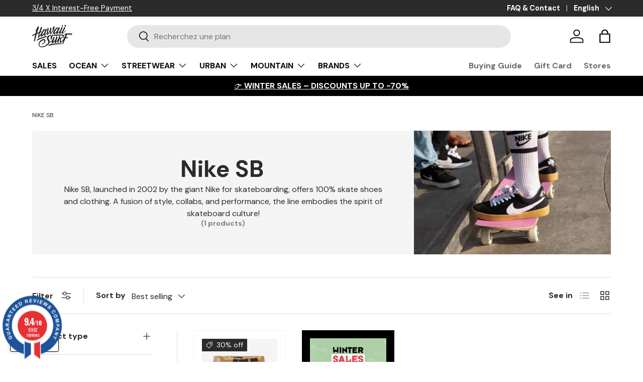

--- FILE ---
content_type: text/html; charset=utf-8
request_url: https://www.hawaiisurf.com/en/collections/nike-sb
body_size: 79892
content:
<!doctype html>
<html class="no-js" lang="en" dir="ltr">
<head>
	<script src="//www.hawaiisurf.com/cdn/shop/files/pandectes-rules.js?v=2670673343835339569"></script>
	
	
	
	
  

  <meta name="google-site-verification" content="shMNMxy20YX0qy98inpBaL5b4zTDiVpEx6a3bz4PVvk" />
  <meta name="linkavista" content="link-7046-8913"><meta charset="utf-8">
<meta name="viewport" content="width=device-width,initial-scale=1">
 

  <title>Nike SB Skate Shoes &amp; Apparel | HawaiiSurf</title>

<link rel="canonical" href="https://www.hawaiisurf.com/en/collections/nike-sb"><link rel="icon" href="//www.hawaiisurf.com/cdn/shop/files/HAWAIISURF_FAVICON_48x48_abbd206c-a804-4a18-aa52-833f2e0c1023.png?crop=center&height=48&v=1689769279&width=48" type="image/png">
  <link rel="apple-touch-icon" href="//www.hawaiisurf.com/cdn/shop/files/HAWAIISURF_FAVICON_48x48_abbd206c-a804-4a18-aa52-833f2e0c1023.png?crop=center&height=180&v=1689769279&width=180"><meta name="description" content="Explore Nike SB gear : iconic skate shoes, durable clothing, and performance tech. For skaters who ride hard with style and precision."><meta property="og:site_name" content="HawaiiSurf">
<meta property="og:url" content="https://www.hawaiisurf.com/en/collections/nike-sb">
<meta property="og:title" content="Nike SB Skate Shoes &amp; Apparel">
<meta property="og:type" content="product.group">
<meta property="og:description" content="Explore Nike SB gear : iconic skate shoes, durable clothing, and performance tech. For skaters who ride hard with style and precision."><meta property="og:image" content="http://www.hawaiisurf.com/cdn/shop/collections/nike-sb-643992.jpg?crop=center&height=1200&v=1742161273&width=1200">
  <meta property="og:image:secure_url" content="https://www.hawaiisurf.com/cdn/shop/collections/nike-sb-643992.jpg?crop=center&height=1200&v=1742161273&width=1200">
  <meta property="og:image:width" content="500">
  <meta property="og:image:height" content="333"><meta name="twitter:card" content="summary_large_image">
<meta name="twitter:title" content="Nike SB Skate Shoes &amp; Apparel">
<meta name="twitter:description" content="Explore Nike SB gear : iconic skate shoes, durable clothing, and performance tech. For skaters who ride hard with style and precision.">
<style data-shopify>
@font-face {
  font-family: "DM Sans";
  font-weight: 400;
  font-style: normal;
  font-display: swap;
  src: url("//www.hawaiisurf.com/cdn/fonts/dm_sans/dmsans_n4.ec80bd4dd7e1a334c969c265873491ae56018d72.woff2") format("woff2"),
       url("//www.hawaiisurf.com/cdn/fonts/dm_sans/dmsans_n4.87bdd914d8a61247b911147ae68e754d695c58a6.woff") format("woff");
}
@font-face {
  font-family: "DM Sans";
  font-weight: 700;
  font-style: normal;
  font-display: swap;
  src: url("//www.hawaiisurf.com/cdn/fonts/dm_sans/dmsans_n7.97e21d81502002291ea1de8aefb79170c6946ce5.woff2") format("woff2"),
       url("//www.hawaiisurf.com/cdn/fonts/dm_sans/dmsans_n7.af5c214f5116410ca1d53a2090665620e78e2e1b.woff") format("woff");
}
@font-face {
  font-family: "DM Sans";
  font-weight: 400;
  font-style: italic;
  font-display: swap;
  src: url("//www.hawaiisurf.com/cdn/fonts/dm_sans/dmsans_i4.b8fe05e69ee95d5a53155c346957d8cbf5081c1a.woff2") format("woff2"),
       url("//www.hawaiisurf.com/cdn/fonts/dm_sans/dmsans_i4.403fe28ee2ea63e142575c0aa47684d65f8c23a0.woff") format("woff");
}
@font-face {
  font-family: "DM Sans";
  font-weight: 700;
  font-style: italic;
  font-display: swap;
  src: url("//www.hawaiisurf.com/cdn/fonts/dm_sans/dmsans_i7.52b57f7d7342eb7255084623d98ab83fd96e7f9b.woff2") format("woff2"),
       url("//www.hawaiisurf.com/cdn/fonts/dm_sans/dmsans_i7.d5e14ef18a1d4a8ce78a4187580b4eb1759c2eda.woff") format("woff");
}
@font-face {
  font-family: "DM Sans";
  font-weight: 700;
  font-style: normal;
  font-display: swap;
  src: url("//www.hawaiisurf.com/cdn/fonts/dm_sans/dmsans_n7.97e21d81502002291ea1de8aefb79170c6946ce5.woff2") format("woff2"),
       url("//www.hawaiisurf.com/cdn/fonts/dm_sans/dmsans_n7.af5c214f5116410ca1d53a2090665620e78e2e1b.woff") format("woff");
}
@font-face {
  font-family: "DM Sans";
  font-weight: 700;
  font-style: normal;
  font-display: swap;
  src: url("//www.hawaiisurf.com/cdn/fonts/dm_sans/dmsans_n7.97e21d81502002291ea1de8aefb79170c6946ce5.woff2") format("woff2"),
       url("//www.hawaiisurf.com/cdn/fonts/dm_sans/dmsans_n7.af5c214f5116410ca1d53a2090665620e78e2e1b.woff") format("woff");
}
:root {
      --bg-color: 255 255 255 / 1.0;
      --bg-color-og: 255 255 255 / 1.0;
      --heading-color: 42 43 42;
      --text-color: 42 43 42;
      --text-color-og: 42 43 42;
      --scrollbar-color: 42 43 42;
      --link-color: 42 43 42;
      --link-color-og: 42 43 42;
      --star-color: 255 159 28;--swatch-border-color-default: 212 213 212;
        --swatch-border-color-active: 149 149 149;
        --swatch-card-size: 26px;
        --swatch-variant-picker-size: 50px;--color-scheme-1-bg: 255 255 255 / 1.0;
      --color-scheme-1-grad: linear-gradient(180deg, rgba(244, 244, 244, 1), rgba(244, 244, 244, 1) 100%);
      --color-scheme-1-heading: 42 43 42;
      --color-scheme-1-text: 42 43 42;
      --color-scheme-1-btn-bg: 42 43 42;
      --color-scheme-1-btn-text: 42 43 42;
      --color-scheme-1-btn-bg-hover: 50 51 50;--color-scheme-2-bg: 0 0 0 / 1.0;
      --color-scheme-2-grad: ;
      --color-scheme-2-heading: 255 255 255;
      --color-scheme-2-text: 255 255 255;
      --color-scheme-2-btn-bg: 255 255 255;
      --color-scheme-2-btn-text: 255 255 255;
      --color-scheme-2-btn-bg-hover: 255 255 255;--color-scheme-3-bg: 255 117 140 / 1.0;
      --color-scheme-3-grad: linear-gradient(355deg, rgba(246, 194, 172, 1) 26%, rgba(246, 194, 172, 1) 91%, rgba(255, 88, 13, 0.88) 92%);
      --color-scheme-3-heading: 255 117 140;
      --color-scheme-3-text: 255 255 255;
      --color-scheme-3-btn-bg: 42 43 42;
      --color-scheme-3-btn-text: 98 25 121;
      --color-scheme-3-btn-bg-hover: 58 47 63;

      --drawer-bg-color: 255 255 255 / 1.0;
      --drawer-text-color: 42 43 42;

      --panel-bg-color: 244 244 244 / 1.0;
      --panel-heading-color: 42 43 42;
      --panel-text-color: 42 43 42;

      --in-stock-text-color: 13 164 74;
      --low-stock-text-color: 54 55 55;
      --very-low-stock-text-color: 227 43 43;
      --no-stock-text-color: 7 7 7;
      --no-stock-backordered-text-color: 119 119 119;

      --error-bg-color: 252 237 238;
      --error-text-color: 180 12 28;
      --success-bg-color: 255 255 255;
      --success-text-color: 63 169 158;
      --info-bg-color: 242 242 242;
      --info-text-color: 242 242 242;

      --heading-font-family: "DM Sans", sans-serif;
      --heading-font-style: normal;
      --heading-font-weight: 700;
      --heading-scale-start: 4;

      --navigation-font-family: "DM Sans", sans-serif;
      --navigation-font-style: normal;
      --navigation-font-weight: 700;--heading-text-transform: none;
--subheading-text-transform: none;
      --body-font-family: "DM Sans", sans-serif;
      --body-font-style: normal;
      --body-font-weight: 400;
      --body-font-size: 16;

      --section-gap: 32;
      --heading-gap: calc(8 * var(--space-unit));--heading-gap: calc(6 * var(--space-unit));--grid-column-gap: 20px;--btn-bg-color: 0 0 0;
      --btn-bg-hover-color: 46 46 46;
      --btn-text-color: 255 255 255;
      --btn-bg-color-og: 0 0 0;
      --btn-text-color-og: 255 255 255;
      --btn-alt-bg-color: 42 43 42;
      --btn-alt-bg-alpha: 1.0;
      --btn-alt-text-color: 255 255 255;
      --btn-border-width: 2px;
      --btn-padding-y: 12px;

      
      --btn-border-radius: 28px;
      

      --btn-lg-border-radius: 50%;
      --btn-icon-border-radius: 50%;
      --input-with-btn-inner-radius: var(--btn-border-radius);

      --input-bg-color: 255 255 255 / 1.0;
      --input-text-color: 42 43 42;
      --input-border-width: 2px;
      --input-border-radius: 26px;
      --textarea-border-radius: 12px;
      --input-border-radius: 28px;
      --input-lg-border-radius: 34px;
      --input-bg-color-diff-3: #f7f7f7;
      --input-bg-color-diff-6: #f0f0f0;

      --modal-border-radius: 16px;
      --modal-overlay-color: 0 0 0;
      --modal-overlay-opacity: 0.4;
      --drawer-border-radius: 16px;
      --overlay-border-radius: 16px;--custom-label-bg-color: 56 114 102;
      --custom-label-text-color: 255 255 255;--sale-label-bg-color: 42 43 42;
      --sale-label-text-color: 255 255 255;--sold-out-label-bg-color: 42 43 42;
      --sold-out-label-text-color: 255 255 255;--new-label-bg-color: 216 171 152;
      --new-label-text-color: 255 255 255;--preorder-label-bg-color: 42 43 42;
      --preorder-label-text-color: 255 255 255;

      --page-width: 1830px;
      --gutter-sm: 20px;
      --gutter-md: 32px;
      --gutter-lg: 64px;

      --payment-terms-bg-color: #ffffff;

      --coll-card-bg-color: #f5f5f5;
      --coll-card-border-color: #f2f2f2;--card-bg-color: #ffffff;
      --card-text-color: 38 38 43;
      --card-border-color: #f2f2f2;--blend-bg-color: #f4f4f4;

      --reading-width: 48em;
    }

    @media (max-width: 769px) {
      :root {
        --reading-width: 36em;
      }
    }
  </style><link rel="stylesheet" href="//www.hawaiisurf.com/cdn/shop/t/134/assets/main.css?v=129677385466260234281766742199">
  <script src="//www.hawaiisurf.com/cdn/shop/t/134/assets/main.js?v=171044890567087866201766742200" defer="defer"></script><link rel="preload" href="//www.hawaiisurf.com/cdn/fonts/dm_sans/dmsans_n4.ec80bd4dd7e1a334c969c265873491ae56018d72.woff2" as="font" type="font/woff2" crossorigin fetchpriority="high"><link rel="preload" href="//www.hawaiisurf.com/cdn/fonts/dm_sans/dmsans_n7.97e21d81502002291ea1de8aefb79170c6946ce5.woff2" as="font" type="font/woff2" crossorigin fetchpriority="high"><script>window.performance && window.performance.mark && window.performance.mark('shopify.content_for_header.start');</script><meta name="facebook-domain-verification" content="sa7vgi34u508yohgew2vn1trq1a97p">
<meta id="shopify-digital-wallet" name="shopify-digital-wallet" content="/76622922060/digital_wallets/dialog">
<meta name="shopify-checkout-api-token" content="13b7e3514f641b7f9074e8ecd0f49dfa">
<meta id="in-context-paypal-metadata" data-shop-id="76622922060" data-venmo-supported="false" data-environment="production" data-locale="en_US" data-paypal-v4="true" data-currency="EUR">
<link rel="alternate" type="application/atom+xml" title="Feed" href="/en/collections/nike-sb.atom" />
<link rel="alternate" hreflang="x-default" href="https://www.hawaiisurf.com/collections/nike-sb">
<link rel="alternate" hreflang="fr" href="https://www.hawaiisurf.com/collections/nike-sb">
<link rel="alternate" hreflang="en" href="https://www.hawaiisurf.com/en/collections/nike-sb">
<link rel="alternate" hreflang="es" href="https://www.hawaiisurf.com/es/collections/nike-sb">
<link rel="alternate" hreflang="de" href="https://www.hawaiisurf.com/de/collections/nike-sb">
<link rel="alternate" hreflang="nl" href="https://www.hawaiisurf.com/nl/collections/nike-sb">
<link rel="alternate" hreflang="it" href="https://www.hawaiisurf.com/it/collections/nike-sb">
<link rel="alternate" hreflang="pt" href="https://www.hawaiisurf.com/pt/collections/nike-sb">
<link rel="alternate" type="application/json+oembed" href="https://www.hawaiisurf.com/en/collections/nike-sb.oembed">
<script async="async" src="/checkouts/internal/preloads.js?locale=en-FR"></script>
<link rel="preconnect" href="https://shop.app" crossorigin="anonymous">
<script async="async" src="https://shop.app/checkouts/internal/preloads.js?locale=en-FR&shop_id=76622922060" crossorigin="anonymous"></script>
<script id="apple-pay-shop-capabilities" type="application/json">{"shopId":76622922060,"countryCode":"FR","currencyCode":"EUR","merchantCapabilities":["supports3DS"],"merchantId":"gid:\/\/shopify\/Shop\/76622922060","merchantName":"HawaiiSurf","requiredBillingContactFields":["postalAddress","email","phone"],"requiredShippingContactFields":["postalAddress","email","phone"],"shippingType":"shipping","supportedNetworks":["visa","masterCard","amex","maestro"],"total":{"type":"pending","label":"HawaiiSurf","amount":"1.00"},"shopifyPaymentsEnabled":true,"supportsSubscriptions":true}</script>
<script id="shopify-features" type="application/json">{"accessToken":"13b7e3514f641b7f9074e8ecd0f49dfa","betas":["rich-media-storefront-analytics"],"domain":"www.hawaiisurf.com","predictiveSearch":true,"shopId":76622922060,"locale":"en"}</script>
<script>var Shopify = Shopify || {};
Shopify.shop = "hawaiisurf-8910.myshopify.com";
Shopify.locale = "en";
Shopify.currency = {"active":"EUR","rate":"1.0"};
Shopify.country = "FR";
Shopify.theme = {"name":"SOLDES D'HIVER 2026","id":191231131980,"schema_name":"Enterprise","schema_version":"1.3.1","theme_store_id":1657,"role":"main"};
Shopify.theme.handle = "null";
Shopify.theme.style = {"id":null,"handle":null};
Shopify.cdnHost = "www.hawaiisurf.com/cdn";
Shopify.routes = Shopify.routes || {};
Shopify.routes.root = "/en/";</script>
<script type="module">!function(o){(o.Shopify=o.Shopify||{}).modules=!0}(window);</script>
<script>!function(o){function n(){var o=[];function n(){o.push(Array.prototype.slice.apply(arguments))}return n.q=o,n}var t=o.Shopify=o.Shopify||{};t.loadFeatures=n(),t.autoloadFeatures=n()}(window);</script>
<script>
  window.ShopifyPay = window.ShopifyPay || {};
  window.ShopifyPay.apiHost = "shop.app\/pay";
  window.ShopifyPay.redirectState = null;
</script>
<script id="shop-js-analytics" type="application/json">{"pageType":"collection"}</script>
<script defer="defer" async type="module" src="//www.hawaiisurf.com/cdn/shopifycloud/shop-js/modules/v2/client.init-shop-cart-sync_BApSsMSl.en.esm.js"></script>
<script defer="defer" async type="module" src="//www.hawaiisurf.com/cdn/shopifycloud/shop-js/modules/v2/chunk.common_CBoos6YZ.esm.js"></script>
<script type="module">
  await import("//www.hawaiisurf.com/cdn/shopifycloud/shop-js/modules/v2/client.init-shop-cart-sync_BApSsMSl.en.esm.js");
await import("//www.hawaiisurf.com/cdn/shopifycloud/shop-js/modules/v2/chunk.common_CBoos6YZ.esm.js");

  window.Shopify.SignInWithShop?.initShopCartSync?.({"fedCMEnabled":true,"windoidEnabled":true});

</script>
<script>
  window.Shopify = window.Shopify || {};
  if (!window.Shopify.featureAssets) window.Shopify.featureAssets = {};
  window.Shopify.featureAssets['shop-js'] = {"shop-cart-sync":["modules/v2/client.shop-cart-sync_DJczDl9f.en.esm.js","modules/v2/chunk.common_CBoos6YZ.esm.js"],"init-fed-cm":["modules/v2/client.init-fed-cm_BzwGC0Wi.en.esm.js","modules/v2/chunk.common_CBoos6YZ.esm.js"],"init-windoid":["modules/v2/client.init-windoid_BS26ThXS.en.esm.js","modules/v2/chunk.common_CBoos6YZ.esm.js"],"shop-cash-offers":["modules/v2/client.shop-cash-offers_DthCPNIO.en.esm.js","modules/v2/chunk.common_CBoos6YZ.esm.js","modules/v2/chunk.modal_Bu1hFZFC.esm.js"],"shop-button":["modules/v2/client.shop-button_D_JX508o.en.esm.js","modules/v2/chunk.common_CBoos6YZ.esm.js"],"init-shop-email-lookup-coordinator":["modules/v2/client.init-shop-email-lookup-coordinator_DFwWcvrS.en.esm.js","modules/v2/chunk.common_CBoos6YZ.esm.js"],"shop-toast-manager":["modules/v2/client.shop-toast-manager_tEhgP2F9.en.esm.js","modules/v2/chunk.common_CBoos6YZ.esm.js"],"shop-login-button":["modules/v2/client.shop-login-button_DwLgFT0K.en.esm.js","modules/v2/chunk.common_CBoos6YZ.esm.js","modules/v2/chunk.modal_Bu1hFZFC.esm.js"],"avatar":["modules/v2/client.avatar_BTnouDA3.en.esm.js"],"init-shop-cart-sync":["modules/v2/client.init-shop-cart-sync_BApSsMSl.en.esm.js","modules/v2/chunk.common_CBoos6YZ.esm.js"],"pay-button":["modules/v2/client.pay-button_BuNmcIr_.en.esm.js","modules/v2/chunk.common_CBoos6YZ.esm.js"],"init-shop-for-new-customer-accounts":["modules/v2/client.init-shop-for-new-customer-accounts_DrjXSI53.en.esm.js","modules/v2/client.shop-login-button_DwLgFT0K.en.esm.js","modules/v2/chunk.common_CBoos6YZ.esm.js","modules/v2/chunk.modal_Bu1hFZFC.esm.js"],"init-customer-accounts-sign-up":["modules/v2/client.init-customer-accounts-sign-up_TlVCiykN.en.esm.js","modules/v2/client.shop-login-button_DwLgFT0K.en.esm.js","modules/v2/chunk.common_CBoos6YZ.esm.js","modules/v2/chunk.modal_Bu1hFZFC.esm.js"],"shop-follow-button":["modules/v2/client.shop-follow-button_C5D3XtBb.en.esm.js","modules/v2/chunk.common_CBoos6YZ.esm.js","modules/v2/chunk.modal_Bu1hFZFC.esm.js"],"checkout-modal":["modules/v2/client.checkout-modal_8TC_1FUY.en.esm.js","modules/v2/chunk.common_CBoos6YZ.esm.js","modules/v2/chunk.modal_Bu1hFZFC.esm.js"],"init-customer-accounts":["modules/v2/client.init-customer-accounts_C0Oh2ljF.en.esm.js","modules/v2/client.shop-login-button_DwLgFT0K.en.esm.js","modules/v2/chunk.common_CBoos6YZ.esm.js","modules/v2/chunk.modal_Bu1hFZFC.esm.js"],"lead-capture":["modules/v2/client.lead-capture_Cq0gfm7I.en.esm.js","modules/v2/chunk.common_CBoos6YZ.esm.js","modules/v2/chunk.modal_Bu1hFZFC.esm.js"],"shop-login":["modules/v2/client.shop-login_BmtnoEUo.en.esm.js","modules/v2/chunk.common_CBoos6YZ.esm.js","modules/v2/chunk.modal_Bu1hFZFC.esm.js"],"payment-terms":["modules/v2/client.payment-terms_BHOWV7U_.en.esm.js","modules/v2/chunk.common_CBoos6YZ.esm.js","modules/v2/chunk.modal_Bu1hFZFC.esm.js"]};
</script>
<script>(function() {
  var isLoaded = false;
  function asyncLoad() {
    if (isLoaded) return;
    isLoaded = true;
    var urls = ["https:\/\/packlink-spf-pro.appspot.com\/platform\/PRO\/checkout\/thankYouScript?v=8\u0026shop=hawaiisurf-8910.myshopify.com","https:\/\/static.returngo.ai\/master.returngo.ai\/returngo.min.js?shop=hawaiisurf-8910.myshopify.com","https:\/\/shopwebapp.dpd.fr\/shopify\/js\/dpd_maps.js?shop=hawaiisurf-8910.myshopify.com"];
    for (var i = 0; i < urls.length; i++) {
      var s = document.createElement('script');
      s.type = 'text/javascript';
      s.async = true;
      s.src = urls[i];
      var x = document.getElementsByTagName('script')[0];
      x.parentNode.insertBefore(s, x);
    }
  };
  if(window.attachEvent) {
    window.attachEvent('onload', asyncLoad);
  } else {
    window.addEventListener('load', asyncLoad, false);
  }
})();</script>
<script id="__st">var __st={"a":76622922060,"offset":3600,"reqid":"9867fb3f-1f78-442d-b733-7f4fe2f6a16b-1768911986","pageurl":"www.hawaiisurf.com\/en\/collections\/nike-sb","u":"f8acadcb6b9a","p":"collection","rtyp":"collection","rid":607671288140};</script>
<script>window.ShopifyPaypalV4VisibilityTracking = true;</script>
<script id="captcha-bootstrap">!function(){'use strict';const t='contact',e='account',n='new_comment',o=[[t,t],['blogs',n],['comments',n],[t,'customer']],c=[[e,'customer_login'],[e,'guest_login'],[e,'recover_customer_password'],[e,'create_customer']],r=t=>t.map((([t,e])=>`form[action*='/${t}']:not([data-nocaptcha='true']) input[name='form_type'][value='${e}']`)).join(','),a=t=>()=>t?[...document.querySelectorAll(t)].map((t=>t.form)):[];function s(){const t=[...o],e=r(t);return a(e)}const i='password',u='form_key',d=['recaptcha-v3-token','g-recaptcha-response','h-captcha-response',i],f=()=>{try{return window.sessionStorage}catch{return}},m='__shopify_v',_=t=>t.elements[u];function p(t,e,n=!1){try{const o=window.sessionStorage,c=JSON.parse(o.getItem(e)),{data:r}=function(t){const{data:e,action:n}=t;return t[m]||n?{data:e,action:n}:{data:t,action:n}}(c);for(const[e,n]of Object.entries(r))t.elements[e]&&(t.elements[e].value=n);n&&o.removeItem(e)}catch(o){console.error('form repopulation failed',{error:o})}}const l='form_type',E='cptcha';function T(t){t.dataset[E]=!0}const w=window,h=w.document,L='Shopify',v='ce_forms',y='captcha';let A=!1;((t,e)=>{const n=(g='f06e6c50-85a8-45c8-87d0-21a2b65856fe',I='https://cdn.shopify.com/shopifycloud/storefront-forms-hcaptcha/ce_storefront_forms_captcha_hcaptcha.v1.5.2.iife.js',D={infoText:'Protected by hCaptcha',privacyText:'Privacy',termsText:'Terms'},(t,e,n)=>{const o=w[L][v],c=o.bindForm;if(c)return c(t,g,e,D).then(n);var r;o.q.push([[t,g,e,D],n]),r=I,A||(h.body.append(Object.assign(h.createElement('script'),{id:'captcha-provider',async:!0,src:r})),A=!0)});var g,I,D;w[L]=w[L]||{},w[L][v]=w[L][v]||{},w[L][v].q=[],w[L][y]=w[L][y]||{},w[L][y].protect=function(t,e){n(t,void 0,e),T(t)},Object.freeze(w[L][y]),function(t,e,n,w,h,L){const[v,y,A,g]=function(t,e,n){const i=e?o:[],u=t?c:[],d=[...i,...u],f=r(d),m=r(i),_=r(d.filter((([t,e])=>n.includes(e))));return[a(f),a(m),a(_),s()]}(w,h,L),I=t=>{const e=t.target;return e instanceof HTMLFormElement?e:e&&e.form},D=t=>v().includes(t);t.addEventListener('submit',(t=>{const e=I(t);if(!e)return;const n=D(e)&&!e.dataset.hcaptchaBound&&!e.dataset.recaptchaBound,o=_(e),c=g().includes(e)&&(!o||!o.value);(n||c)&&t.preventDefault(),c&&!n&&(function(t){try{if(!f())return;!function(t){const e=f();if(!e)return;const n=_(t);if(!n)return;const o=n.value;o&&e.removeItem(o)}(t);const e=Array.from(Array(32),(()=>Math.random().toString(36)[2])).join('');!function(t,e){_(t)||t.append(Object.assign(document.createElement('input'),{type:'hidden',name:u})),t.elements[u].value=e}(t,e),function(t,e){const n=f();if(!n)return;const o=[...t.querySelectorAll(`input[type='${i}']`)].map((({name:t})=>t)),c=[...d,...o],r={};for(const[a,s]of new FormData(t).entries())c.includes(a)||(r[a]=s);n.setItem(e,JSON.stringify({[m]:1,action:t.action,data:r}))}(t,e)}catch(e){console.error('failed to persist form',e)}}(e),e.submit())}));const S=(t,e)=>{t&&!t.dataset[E]&&(n(t,e.some((e=>e===t))),T(t))};for(const o of['focusin','change'])t.addEventListener(o,(t=>{const e=I(t);D(e)&&S(e,y())}));const B=e.get('form_key'),M=e.get(l),P=B&&M;t.addEventListener('DOMContentLoaded',(()=>{const t=y();if(P)for(const e of t)e.elements[l].value===M&&p(e,B);[...new Set([...A(),...v().filter((t=>'true'===t.dataset.shopifyCaptcha))])].forEach((e=>S(e,t)))}))}(h,new URLSearchParams(w.location.search),n,t,e,['guest_login'])})(!0,!0)}();</script>
<script integrity="sha256-4kQ18oKyAcykRKYeNunJcIwy7WH5gtpwJnB7kiuLZ1E=" data-source-attribution="shopify.loadfeatures" defer="defer" src="//www.hawaiisurf.com/cdn/shopifycloud/storefront/assets/storefront/load_feature-a0a9edcb.js" crossorigin="anonymous"></script>
<script crossorigin="anonymous" defer="defer" src="//www.hawaiisurf.com/cdn/shopifycloud/storefront/assets/shopify_pay/storefront-65b4c6d7.js?v=20250812"></script>
<script data-source-attribution="shopify.dynamic_checkout.dynamic.init">var Shopify=Shopify||{};Shopify.PaymentButton=Shopify.PaymentButton||{isStorefrontPortableWallets:!0,init:function(){window.Shopify.PaymentButton.init=function(){};var t=document.createElement("script");t.src="https://www.hawaiisurf.com/cdn/shopifycloud/portable-wallets/latest/portable-wallets.en.js",t.type="module",document.head.appendChild(t)}};
</script>
<script data-source-attribution="shopify.dynamic_checkout.buyer_consent">
  function portableWalletsHideBuyerConsent(e){var t=document.getElementById("shopify-buyer-consent"),n=document.getElementById("shopify-subscription-policy-button");t&&n&&(t.classList.add("hidden"),t.setAttribute("aria-hidden","true"),n.removeEventListener("click",e))}function portableWalletsShowBuyerConsent(e){var t=document.getElementById("shopify-buyer-consent"),n=document.getElementById("shopify-subscription-policy-button");t&&n&&(t.classList.remove("hidden"),t.removeAttribute("aria-hidden"),n.addEventListener("click",e))}window.Shopify?.PaymentButton&&(window.Shopify.PaymentButton.hideBuyerConsent=portableWalletsHideBuyerConsent,window.Shopify.PaymentButton.showBuyerConsent=portableWalletsShowBuyerConsent);
</script>
<script data-source-attribution="shopify.dynamic_checkout.cart.bootstrap">document.addEventListener("DOMContentLoaded",(function(){function t(){return document.querySelector("shopify-accelerated-checkout-cart, shopify-accelerated-checkout")}if(t())Shopify.PaymentButton.init();else{new MutationObserver((function(e,n){t()&&(Shopify.PaymentButton.init(),n.disconnect())})).observe(document.body,{childList:!0,subtree:!0})}}));
</script>
<link id="shopify-accelerated-checkout-styles" rel="stylesheet" media="screen" href="https://www.hawaiisurf.com/cdn/shopifycloud/portable-wallets/latest/accelerated-checkout-backwards-compat.css" crossorigin="anonymous">
<style id="shopify-accelerated-checkout-cart">
        #shopify-buyer-consent {
  margin-top: 1em;
  display: inline-block;
  width: 100%;
}

#shopify-buyer-consent.hidden {
  display: none;
}

#shopify-subscription-policy-button {
  background: none;
  border: none;
  padding: 0;
  text-decoration: underline;
  font-size: inherit;
  cursor: pointer;
}

#shopify-subscription-policy-button::before {
  box-shadow: none;
}

      </style>
<script id="sections-script" data-sections="header,footer" defer="defer" src="//www.hawaiisurf.com/cdn/shop/t/134/compiled_assets/scripts.js?v=28828"></script>
<script>window.performance && window.performance.mark && window.performance.mark('shopify.content_for_header.end');</script>
  <script>document.documentElement.className = document.documentElement.className.replace('no-js', 'js');</script><!-- CC Custom Head Start --><!-- CC Custom Head End --><script async src="https://pagead2.googlesyndication.com/pagead/js/adsbygoogle.js?client=ca-pub-5980345225700877"
     crossorigin="anonymous"></script>

<!-- Activation Avis Garantis -->
<script id="grc-widgets" src="https://widgets.guaranteed-reviews.com/static/widgets.min.js" data-public-key="3ae2fc00546b996384ee92e9abcf31e1" data-lang="auto"></script>

 <!-- BEGIN app block: shopify://apps/pandectes-gdpr/blocks/banner/58c0baa2-6cc1-480c-9ea6-38d6d559556a -->
  
    
      <!-- TCF is active, scripts are loaded above -->
      
      <script>
        
          window.PandectesSettings = {"store":{"id":76622922060,"plan":"plus","theme":"HOUSSES FCS - [WELCOME5 /KLAVIYO/ CGV OK ]","primaryLocale":"fr","adminMode":false,"headless":false,"storefrontRootDomain":"","checkoutRootDomain":"","storefrontAccessToken":""},"tsPublished":1744300225,"declaration":{"showType":true,"showPurpose":false,"showProvider":false,"declIntroText":"Nous utilisons des cookies pour optimiser les fonctionnalités du site Web, analyser les performances et vous offrir une expérience personnalisée. Certains cookies sont indispensables au bon fonctionnement et au bon fonctionnement du site Web. Ces cookies ne peuvent pas être désactivés. Dans cette fenêtre, vous pouvez gérer vos préférences en matière de cookies.","showDateGenerated":true},"language":{"unpublished":[],"languageMode":"Multilingual","fallbackLanguage":"fr","languageDetection":"url","languagesSupported":["en","de","es"]},"texts":{"managed":{"headerText":{"de":"Wir respektieren deine Privatsphäre","en":"We respect your privacy","es":"Respetamos tu privacidad","fr":"Nous respectons votre vie privée"},"consentText":{"de":"Diese Website verwendet Cookies, um Ihnen das beste Erlebnis zu bieten.","en":"This website uses cookies to ensure you get the best experience.","es":"Este sitio web utiliza cookies para garantizar que obtenga la mejor experiencia.","fr":"Ce site utilise des cookies pour vous garantir la meilleure expérience."},"linkText":{"de":"Mehr erfahren","en":"Learn more","es":"Aprende más","fr":"Apprendre encore plus"},"imprintText":{"de":"Impressum","en":"Imprint","es":"Imprimir","fr":"Imprimer"},"googleLinkText":{"de":"Googles Datenschutzbestimmungen","en":"Google's Privacy Terms","es":"Términos de privacidad de Google","fr":"Conditions de confidentialité de Google"},"allowButtonText":{"de":"Annehmen","en":"Accept","es":"Aceptar","fr":"J'accepte"},"denyButtonText":{"de":"Ablehnen","en":"Decline","es":"Disminución","fr":"Décliner"},"dismissButtonText":{"de":"Okay","en":"Ok","es":"OK","fr":"D'accord"},"leaveSiteButtonText":{"de":"Diese Seite verlassen","en":"Leave this site","es":"Salir de este sitio","fr":"Quitter ce site"},"preferencesButtonText":{"de":"Einstellungen","en":"Preferences","es":"Preferencias","fr":"Préférences"},"cookiePolicyText":{"de":"Cookie-Richtlinie","en":"Cookie policy","es":"Política de cookies","fr":"Politique de cookies"},"preferencesPopupTitleText":{"de":"Einwilligungseinstellungen verwalten","en":"Manage consent preferences","es":"Gestionar las preferencias de consentimiento","fr":"Gérer les préférences de consentement"},"preferencesPopupIntroText":{"de":"Wir verwenden Cookies, um die Funktionalität der Website zu optimieren, die Leistung zu analysieren und Ihnen ein personalisiertes Erlebnis zu bieten. Einige Cookies sind für den ordnungsgemäßen Betrieb der Website unerlässlich. Diese Cookies können nicht deaktiviert werden. In diesem Fenster können Sie Ihre Präferenzen für Cookies verwalten.","en":"We use cookies to optimize website functionality, analyze the performance, and provide personalized experience to you. Some cookies are essential to make the website operate and function correctly. Those cookies cannot be disabled. In this window you can manage your preference of cookies.","es":"Usamos cookies para optimizar la funcionalidad del sitio web, analizar el rendimiento y brindarle una experiencia personalizada. Algunas cookies son esenciales para que el sitio web funcione y funcione correctamente. Esas cookies no se pueden desactivar. En esta ventana puede administrar su preferencia de cookies.","fr":"Nous utilisons des cookies pour optimiser les fonctionnalités du site Web, analyser les performances et vous offrir une expérience personnalisée. Certains cookies sont indispensables au bon fonctionnement et au bon fonctionnement du site. Ces cookies ne peuvent pas être désactivés. Dans cette fenêtre, vous pouvez gérer votre préférence de cookies."},"preferencesPopupSaveButtonText":{"de":"Auswahl speichern","en":"Save preferences","es":"Guardar preferencias","fr":"Enregistrer les préférences"},"preferencesPopupCloseButtonText":{"de":"Schließen","en":"Close","es":"Cerrar","fr":"Fermer"},"preferencesPopupAcceptAllButtonText":{"de":"Alles Akzeptieren","en":"Accept all","es":"Aceptar todo","fr":"Accepter tout"},"preferencesPopupRejectAllButtonText":{"de":"Alles ablehnen","en":"Reject all","es":"Rechazar todo","fr":"Tout rejeter"},"cookiesDetailsText":{"de":"Cookie-Details","en":"Cookies details","es":"Detalles de las cookies","fr":"Détails des cookies"},"preferencesPopupAlwaysAllowedText":{"de":"Immer erlaubt","en":"Always allowed","es":"Siempre permitido","fr":"Toujours activé"},"accessSectionParagraphText":{"de":"Sie haben das Recht, jederzeit auf Ihre Daten zuzugreifen.","en":"You have the right to request access to your data at any time.","es":"Tiene derecho a poder acceder a sus datos en cualquier momento.","fr":"Vous avez le droit de pouvoir accéder à vos données à tout moment."},"accessSectionTitleText":{"de":"Datenübertragbarkeit","en":"Data portability","es":"Portabilidad de datos","fr":"Portabilité des données"},"accessSectionAccountInfoActionText":{"de":"persönliche Daten","en":"Personal data","es":"Información personal","fr":"Données personnelles"},"accessSectionDownloadReportActionText":{"de":"Alle Daten anfordern","en":"Request export","es":"Descargar todo","fr":"Tout télécharger"},"accessSectionGDPRRequestsActionText":{"de":"Anfragen betroffener Personen","en":"Data subject requests","es":"Solicitudes de sujetos de datos","fr":"Demandes des personnes concernées"},"accessSectionOrdersRecordsActionText":{"de":"Aufträge","en":"Orders","es":"Pedidos","fr":"Ordres"},"rectificationSectionParagraphText":{"de":"Sie haben das Recht, die Aktualisierung Ihrer Daten zu verlangen, wann immer Sie dies für angemessen halten.","en":"You have the right to request your data to be updated whenever you think it is appropriate.","es":"Tienes derecho a solicitar la actualización de tus datos siempre que lo creas oportuno.","fr":"Vous avez le droit de demander la mise à jour de vos données chaque fois que vous le jugez approprié."},"rectificationSectionTitleText":{"de":"Datenberichtigung","en":"Data Rectification","es":"Rectificación de datos","fr":"Rectification des données"},"rectificationCommentPlaceholder":{"de":"Beschreiben Sie, was Sie aktualisieren möchten","en":"Describe what you want to be updated","es":"Describe lo que quieres que se actualice","fr":"Décrivez ce que vous souhaitez mettre à jour"},"rectificationCommentValidationError":{"de":"Kommentar ist erforderlich","en":"Comment is required","es":"Se requiere comentario","fr":"Un commentaire est requis"},"rectificationSectionEditAccountActionText":{"de":"Aktualisierung anfordern","en":"Request an update","es":"Solicita una actualización","fr":"Demander une mise à jour"},"erasureSectionTitleText":{"de":"Recht auf Löschung","en":"Right to be forgotten","es":"Derecho al olvido","fr":"Droit à l'oubli"},"erasureSectionParagraphText":{"de":"Sie haben das Recht, die Löschung aller Ihrer Daten zu verlangen. Danach können Sie nicht mehr auf Ihr Konto zugreifen.","en":"You have the right to ask all your data to be erased. After that, you will no longer be able to access your account.","es":"Tiene derecho a solicitar la eliminación de todos sus datos. Después de eso, ya no podrá acceder a su cuenta.","fr":"Vous avez le droit de demander que toutes vos données soient effacées. Après cela, vous ne pourrez plus accéder à votre compte."},"erasureSectionRequestDeletionActionText":{"de":"Löschung personenbezogener Daten anfordern","en":"Request personal data deletion","es":"Solicitar la eliminación de datos personales","fr":"Demander la suppression des données personnelles"},"consentDate":{"de":"Zustimmungsdatum","en":"Consent date","es":"fecha de consentimiento","fr":"Date de consentement"},"consentId":{"de":"Einwilligungs-ID","en":"Consent ID","es":"ID de consentimiento","fr":"ID de consentement"},"consentSectionChangeConsentActionText":{"de":"Einwilligungspräferenz ändern","en":"Change consent preference","es":"Cambiar la preferencia de consentimiento","fr":"Modifier la préférence de consentement"},"consentSectionConsentedText":{"de":"Sie haben der Cookie-Richtlinie dieser Website zugestimmt am","en":"You consented to the cookies policy of this website on","es":"Usted dio su consentimiento a la política de cookies de este sitio web en","fr":"Vous avez consenti à la politique de cookies de ce site Web sur"},"consentSectionNoConsentText":{"de":"Sie haben der Cookie-Richtlinie dieser Website nicht zugestimmt.","en":"You have not consented to the cookies policy of this website.","es":"No ha dado su consentimiento a la política de cookies de este sitio web.","fr":"Vous n'avez pas consenti à la politique de cookies de ce site Web."},"consentSectionTitleText":{"de":"Ihre Cookie-Einwilligung","en":"Your cookie consent","es":"Su consentimiento de cookies","fr":"Votre consentement aux cookies"},"consentStatus":{"de":"Einwilligungspräferenz","en":"Consent preference","es":"Preferencia de consentimiento","fr":"Préférence de consentement"},"confirmationFailureMessage":{"de":"Ihre Anfrage wurde nicht bestätigt. Bitte versuchen Sie es erneut und wenn das Problem weiterhin besteht, wenden Sie sich an den Ladenbesitzer, um Hilfe zu erhalten","en":"Your request was not verified. Please try again and if problem persists, contact store owner for assistance","es":"Su solicitud no fue verificada. Vuelva a intentarlo y, si el problema persiste, comuníquese con el propietario de la tienda para obtener ayuda.","fr":"Votre demande n'a pas été vérifiée. Veuillez réessayer et si le problème persiste, contactez le propriétaire du magasin pour obtenir de l'aide"},"confirmationFailureTitle":{"de":"Ein Problem ist aufgetreten","en":"A problem occurred","es":"Ocurrió un problema","fr":"Un problème est survenu"},"confirmationSuccessMessage":{"de":"Wir werden uns in Kürze zu Ihrem Anliegen bei Ihnen melden.","en":"We will soon get back to you as to your request.","es":"Pronto nos comunicaremos con usted en cuanto a su solicitud.","fr":"Nous reviendrons rapidement vers vous quant à votre demande."},"confirmationSuccessTitle":{"de":"Ihre Anfrage wurde bestätigt","en":"Your request is verified","es":"Tu solicitud está verificada","fr":"Votre demande est vérifiée"},"guestsSupportEmailFailureMessage":{"de":"Ihre Anfrage wurde nicht übermittelt. Bitte versuchen Sie es erneut und wenn das Problem weiterhin besteht, wenden Sie sich an den Shop-Inhaber, um Hilfe zu erhalten.","en":"Your request was not submitted. Please try again and if problem persists, contact store owner for assistance.","es":"Su solicitud no fue enviada. Vuelva a intentarlo y, si el problema persiste, comuníquese con el propietario de la tienda para obtener ayuda.","fr":"Votre demande n'a pas été soumise. Veuillez réessayer et si le problème persiste, contactez le propriétaire du magasin pour obtenir de l'aide."},"guestsSupportEmailFailureTitle":{"de":"Ein Problem ist aufgetreten","en":"A problem occurred","es":"Ocurrió un problema","fr":"Un problème est survenu"},"guestsSupportEmailPlaceholder":{"de":"E-Mail-Addresse","en":"E-mail address","es":"Dirección de correo electrónico","fr":"Adresse e-mail"},"guestsSupportEmailSuccessMessage":{"de":"Wenn Sie als Kunde dieses Shops registriert sind, erhalten Sie in Kürze eine E-Mail mit Anweisungen zum weiteren Vorgehen.","en":"If you are registered as a customer of this store, you will soon receive an email with instructions on how to proceed.","es":"Si está registrado como cliente de esta tienda, pronto recibirá un correo electrónico con instrucciones sobre cómo proceder.","fr":"Si vous êtes inscrit en tant que client de ce magasin, vous recevrez bientôt un e-mail avec des instructions sur la marche à suivre."},"guestsSupportEmailSuccessTitle":{"de":"Vielen Dank für die Anfrage","en":"Thank you for your request","es":"gracias por tu solicitud","fr":"Merci pour votre requête"},"guestsSupportEmailValidationError":{"de":"Email ist ungültig","en":"Email is not valid","es":"El correo no es válido","fr":"L'email n'est pas valide"},"guestsSupportInfoText":{"de":"Bitte loggen Sie sich mit Ihrem Kundenkonto ein, um fortzufahren.","en":"Please login with your customer account to further proceed.","es":"Inicie sesión con su cuenta de cliente para continuar.","fr":"Veuillez vous connecter avec votre compte client pour continuer."},"submitButton":{"de":"einreichen","en":"Submit","es":"Enviar","fr":"Soumettre"},"submittingButton":{"de":"Senden...","en":"Submitting...","es":"Sumisión...","fr":"Soumission..."},"cancelButton":{"de":"Abbrechen","en":"Cancel","es":"Cancelar","fr":"Annuler"},"declIntroText":{"de":"Wir verwenden Cookies, um die Funktionalität der Website zu optimieren, die Leistung zu analysieren und Ihnen ein personalisiertes Erlebnis zu bieten. Einige Cookies sind für den ordnungsgemäßen Betrieb der Website unerlässlich. Diese Cookies können nicht deaktiviert werden. In diesem Fenster können Sie Ihre Präferenzen für Cookies verwalten.","en":"We use cookies to optimize website functionality, analyze the performance, and provide personalized experience to you. Some cookies are essential to make the website operate and function correctly. Those cookies cannot be disabled. In this window you can manage your preference of cookies.","es":"Usamos cookies para optimizar la funcionalidad del sitio web, analizar el rendimiento y brindarle una experiencia personalizada. Algunas cookies son esenciales para que el sitio web funcione y funcione correctamente. Esas cookies no se pueden deshabilitar. En esta ventana puede gestionar su preferencia de cookies.","fr":"Nous utilisons des cookies pour optimiser les fonctionnalités du site Web, analyser les performances et vous offrir une expérience personnalisée. Certains cookies sont indispensables au bon fonctionnement et au bon fonctionnement du site Web. Ces cookies ne peuvent pas être désactivés. Dans cette fenêtre, vous pouvez gérer vos préférences en matière de cookies."},"declName":{"de":"Name","en":"Name","es":"Nombre","fr":"Nom"},"declPurpose":{"de":"Zweck","en":"Purpose","es":"Objetivo","fr":"But"},"declType":{"de":"Typ","en":"Type","es":"Escribe","fr":"Type"},"declRetention":{"de":"Speicherdauer","en":"Retention","es":"Retencion","fr":"Rétention"},"declProvider":{"de":"Anbieter","en":"Provider","es":"Proveedor","fr":"Fournisseur"},"declFirstParty":{"de":"Erstanbieter","en":"First-party","es":"Origen","fr":"Première partie"},"declThirdParty":{"de":"Drittanbieter","en":"Third-party","es":"Tercero","fr":"Tierce partie"},"declSeconds":{"de":"Sekunden","en":"seconds","es":"segundos","fr":"secondes"},"declMinutes":{"de":"Minuten","en":"minutes","es":"minutos","fr":"minutes"},"declHours":{"de":"Std.","en":"hours","es":"horas","fr":"heures"},"declDays":{"de":"Tage","en":"days","es":"días","fr":"jours"},"declMonths":{"de":"Monate","en":"months","es":"meses","fr":"mois"},"declYears":{"de":"Jahre","en":"years","es":"años","fr":"années"},"declSession":{"de":"Sitzung","en":"Session","es":"Sesión","fr":"Session"},"declDomain":{"de":"Domain","en":"Domain","es":"Dominio","fr":"Domaine"},"declPath":{"de":"Weg","en":"Path","es":"Sendero","fr":"Chemin"}},"categories":{"strictlyNecessaryCookiesTitleText":{"de":"Unbedingt erforderlich","en":"Strictly necessary cookies","es":"Cookies estrictamente necesarias","fr":"Cookies strictement nécessaires"},"strictlyNecessaryCookiesDescriptionText":{"de":"Diese Cookies sind unerlässlich, damit Sie sich auf der Website bewegen und ihre Funktionen nutzen können, z. B. den Zugriff auf sichere Bereiche der Website. Ohne diese Cookies kann die Website nicht richtig funktionieren.","en":"These cookies are essential in order to enable you to move around the website and use its features, such as accessing secure areas of the website. The website cannot function properly without these cookies.","es":"Estas cookies son esenciales para permitirle moverse por el sitio web y utilizar sus funciones, como acceder a áreas seguras del sitio web. El sitio web no puede funcionar correctamente sin estas cookies.","fr":"Ces cookies sont essentiels pour vous permettre de vous déplacer sur le site Web et d'utiliser ses fonctionnalités, telles que l'accès aux zones sécurisées du site Web. Le site Web ne peut pas fonctionner correctement sans ces cookies."},"functionalityCookiesTitleText":{"de":"Funktionale Cookies","en":"Functional cookies","es":"Cookies funcionales","fr":"Cookies fonctionnels"},"functionalityCookiesDescriptionText":{"de":"Diese Cookies ermöglichen es der Website, verbesserte Funktionalität und Personalisierung bereitzustellen. Sie können von uns oder von Drittanbietern gesetzt werden, deren Dienste wir auf unseren Seiten hinzugefügt haben. Wenn Sie diese Cookies nicht zulassen, funktionieren einige oder alle dieser Dienste möglicherweise nicht richtig.","en":"These cookies enable the site to provide enhanced functionality and personalisation. They may be set by us or by third party providers whose services we have added to our pages. If you do not allow these cookies then some or all of these services may not function properly.","es":"Estas cookies permiten que el sitio proporcione una funcionalidad y personalización mejoradas. Pueden ser establecidos por nosotros o por proveedores externos cuyos servicios hemos agregado a nuestras páginas. Si no permite estas cookies, es posible que algunos o todos estos servicios no funcionen correctamente.","fr":"Ces cookies permettent au site de fournir des fonctionnalités et une personnalisation améliorées. Ils peuvent être définis par nous ou par des fournisseurs tiers dont nous avons ajouté les services à nos pages. Si vous n'autorisez pas ces cookies, certains ou tous ces services peuvent ne pas fonctionner correctement."},"performanceCookiesTitleText":{"de":"Performance-Cookies","en":"Performance cookies","es":"Cookies de rendimiento","fr":"Cookies de performances"},"performanceCookiesDescriptionText":{"de":"Diese Cookies ermöglichen es uns, die Leistung unserer Website zu überwachen und zu verbessern. Sie ermöglichen es uns beispielsweise, Besuche zu zählen, Verkehrsquellen zu identifizieren und zu sehen, welche Teile der Website am beliebtesten sind.","en":"These cookies enable us to monitor and improve the performance of our website. For example, they allow us to count visits, identify traffic sources and see which parts of the site are most popular.","es":"Estas cookies nos permiten monitorear y mejorar el rendimiento de nuestro sitio web. Por ejemplo, nos permiten contar las visitas, identificar las fuentes de tráfico y ver qué partes del sitio son más populares.","fr":"Ces cookies nous permettent de surveiller et d'améliorer les performances de notre site Web. Par exemple, ils nous permettent de compter les visites, d'identifier les sources de trafic et de voir quelles parties du site sont les plus populaires."},"targetingCookiesTitleText":{"de":"Targeting-Cookies","en":"Targeting cookies","es":"Orientación de cookies","fr":"Ciblage des cookies"},"targetingCookiesDescriptionText":{"de":"Diese Cookies können von unseren Werbepartnern über unsere Website gesetzt werden. Sie können von diesen Unternehmen verwendet werden, um ein Profil Ihrer Interessen zu erstellen und Ihnen relevante Werbung auf anderen Websites anzuzeigen. Sie speichern keine direkten personenbezogenen Daten, sondern basieren auf der eindeutigen Identifizierung Ihres Browsers und Ihres Internetgeräts. Wenn Sie diese Cookies nicht zulassen, erleben Sie weniger zielgerichtete Werbung.","en":"These cookies may be set through our site by our advertising partners. They may be used by those companies to build a profile of your interests and show you relevant adverts on other sites.    They do not store directly personal information, but are based on uniquely identifying your browser and internet device. If you do not allow these cookies, you will experience less targeted advertising.","es":"Nuestros socios publicitarios pueden establecer estas cookies a través de nuestro sitio. Estas empresas pueden utilizarlos para crear un perfil de sus intereses y mostrarle anuncios relevantes en otros sitios. No almacenan directamente información personal, sino que se basan en la identificación única de su navegador y dispositivo de Internet. Si no permite estas cookies, experimentará publicidad menos dirigida.","fr":"Ces cookies peuvent être installés via notre site par nos partenaires publicitaires. Ils peuvent être utilisés par ces sociétés pour établir un profil de vos intérêts et vous montrer des publicités pertinentes sur d'autres sites. Ils ne stockent pas directement d'informations personnelles, mais sont basés sur l'identification unique de votre navigateur et de votre appareil Internet. Si vous n'autorisez pas ces cookies, vous bénéficierez d'une publicité moins ciblée."},"unclassifiedCookiesTitleText":{"de":"Unklassifizierte Cookies","en":"Unclassified cookies","es":"Cookies sin clasificar","fr":"Cookies non classés"},"unclassifiedCookiesDescriptionText":{"de":"Unklassifizierte Cookies sind Cookies, die wir gerade zusammen mit den Anbietern einzelner Cookies klassifizieren.","en":"Unclassified cookies are cookies that we are in the process of classifying, together with the providers of individual cookies.","es":"Las cookies no clasificadas son cookies que estamos en proceso de clasificar, junto con los proveedores de cookies individuales.","fr":"Les cookies non classés sont des cookies que nous sommes en train de classer avec les fournisseurs de cookies individuels."}},"auto":{}},"library":{"previewMode":false,"fadeInTimeout":0,"defaultBlocked":7,"showLink":true,"showImprintLink":false,"showGoogleLink":false,"enabled":true,"cookie":{"expiryDays":365,"secure":true,"domain":""},"dismissOnScroll":false,"dismissOnWindowClick":false,"dismissOnTimeout":false,"palette":{"popup":{"background":"#FFFFFF","backgroundForCalculations":{"a":1,"b":255,"g":255,"r":255},"text":"#000000"},"button":{"background":"#000000","backgroundForCalculations":{"a":1,"b":0,"g":0,"r":0},"text":"#FFFFFF","textForCalculation":{"a":1,"b":255,"g":255,"r":255},"border":"transparent"}},"content":{"href":"https://hawaiisurf-8910.myshopify.com/policies/privacy-policy","imprintHref":"/","close":"&#10005;","target":"","logo":"<img class=\"cc-banner-logo\" style=\"max-height: 40px;\" src=\"https://hawaiisurf-8910.myshopify.com/cdn/shop/files/pandectes-banner-logo.png\" alt=\"logo\" />"},"window":"<div role=\"dialog\" aria-live=\"polite\" aria-label=\"cookieconsent\" aria-describedby=\"cookieconsent:desc\" id=\"pandectes-banner\" class=\"cc-window-wrapper cc-overlay-wrapper\"><div class=\"pd-cookie-banner-window cc-window {{classes}}\"><!--googleoff: all-->{{children}}<!--googleon: all--></div></div>","compliance":{"custom":"<div class=\"cc-compliance cc-highlight\">{{preferences}}{{allow}}{{deny}}</div>"},"type":"custom","layouts":{"basic":"{{logo}}{{messagelink}}{{compliance}}{{close}}"},"position":"overlay","theme":"block","revokable":false,"animateRevokable":false,"revokableReset":false,"revokableLogoUrl":"https://hawaiisurf-8910.myshopify.com/cdn/shop/files/pandectes-reopen-logo.png","revokablePlacement":"bottom-left","revokableMarginHorizontal":15,"revokableMarginVertical":15,"static":false,"autoAttach":true,"hasTransition":true,"blacklistPage":[""],"elements":{"close":"<button aria-label=\"dismiss cookie message\" type=\"button\" tabindex=\"0\" class=\"cc-close\">{{close}}</button>","dismiss":"<button aria-label=\"dismiss cookie message\" type=\"button\" tabindex=\"0\" class=\"cc-btn cc-btn-decision cc-dismiss\">{{dismiss}}</button>","allow":"<button aria-label=\"allow cookies\" type=\"button\" tabindex=\"0\" class=\"cc-btn cc-btn-decision cc-allow\">{{allow}}</button>","deny":"<button aria-label=\"deny cookies\" type=\"button\" tabindex=\"0\" class=\"cc-btn cc-btn-decision cc-deny\">{{deny}}</button>","preferences":"<button aria-label=\"settings cookies\" tabindex=\"0\" type=\"button\" class=\"cc-btn cc-settings\" onclick=\"Pandectes.fn.openPreferences()\">{{preferences}}</button>"}},"geolocation":{"auOnly":false,"brOnly":false,"caOnly":false,"chOnly":false,"euOnly":false,"jpOnly":false,"nzOnly":false,"thOnly":false,"zaOnly":false,"canadaOnly":false,"globalVisibility":true},"dsr":{"guestsSupport":false,"accessSectionDownloadReportAuto":false},"banner":{"resetTs":1731577147,"extraCss":"        .cc-banner-logo {max-width: 24em!important;}    @media(min-width: 768px) {.cc-window.cc-floating{max-width: 24em!important;width: 24em!important;}}    .cc-message, .pd-cookie-banner-window .cc-header, .cc-logo {text-align: center}    .cc-window-wrapper{z-index: 2147483647;-webkit-transition: opacity 1s ease;  transition: opacity 1s ease;}    .cc-window{z-index: 2147483647;font-size: 14px!important;font-family: inherit;}    .pd-cookie-banner-window .cc-header{font-size: 14px!important;font-family: inherit;}    .pd-cp-ui{font-family: inherit; background-color: #FFFFFF;color:#000000;}    button.pd-cp-btn, a.pd-cp-btn{background-color:#000000;color:#FFFFFF!important;}    input + .pd-cp-preferences-slider{background-color: rgba(0, 0, 0, 0.3)}    .pd-cp-scrolling-section::-webkit-scrollbar{background-color: rgba(0, 0, 0, 0.3)}    input:checked + .pd-cp-preferences-slider{background-color: rgba(0, 0, 0, 1)}    .pd-cp-scrolling-section::-webkit-scrollbar-thumb {background-color: rgba(0, 0, 0, 1)}    .pd-cp-ui-close{color:#000000;}    .pd-cp-preferences-slider:before{background-color: #FFFFFF}    .pd-cp-title:before {border-color: #000000!important}    .pd-cp-preferences-slider{background-color:#000000}    .pd-cp-toggle{color:#000000!important}    @media(max-width:699px) {.pd-cp-ui-close-top svg {fill: #000000}}    .pd-cp-toggle:hover,.pd-cp-toggle:visited,.pd-cp-toggle:active{color:#000000!important}    .pd-cookie-banner-window {box-shadow: 0 0 18px rgb(0 0 0 / 20%);}  .cc-deny {font-size: 0.em; padding: 0;background:white !important;color:#D3D3D3 !important;margin-top:em !important;}@media only screen and (max-width: 600px) {.cc-message {font-size: 0.75em;}.cc-window.cc-floating {padding: 1em;}.cc-logo {display:none !important;}}","customJavascript":{"useButtons":true},"showPoweredBy":false,"logoHeight":40,"revokableTrigger":false,"hybridStrict":false,"cookiesBlockedByDefault":"7","isActive":true,"implicitSavePreferences":true,"cookieIcon":false,"blockBots":false,"showCookiesDetails":true,"hasTransition":true,"blockingPage":false,"showOnlyLandingPage":false,"leaveSiteUrl":"https://www.google.com","linkRespectStoreLang":false},"cookies":{"0":[{"name":"keep_alive","type":"http","domain":"www.hawaiisurf.com","path":"/","provider":"Shopify","firstParty":true,"retention":"30 minute(s)","expires":30,"unit":"declMinutes","purpose":{"de":"Wird im Zusammenhang mit der Käuferlokalisierung verwendet.","en":"Used when international domain redirection is enabled to determine if a request is the first one of a session.","es":"Se utiliza en relación con la localización del comprador.","fr":"Utilisé en relation avec la localisation de l'acheteur."}},{"name":"secure_customer_sig","type":"http","domain":"www.hawaiisurf.com","path":"/","provider":"Shopify","firstParty":true,"retention":"1 year(s)","expires":1,"unit":"declYears","purpose":{"de":"Wird im Zusammenhang mit dem Kundenlogin verwendet.","en":"Used to identify a user after they sign into a shop as a customer so they do not need to log in again.","es":"Se utiliza en relación con el inicio de sesión del cliente.","fr":"Utilisé en relation avec la connexion client."}},{"name":"localization","type":"http","domain":"www.hawaiisurf.com","path":"/","provider":"Shopify","firstParty":true,"retention":"1 year(s)","expires":1,"unit":"declYears","purpose":{"de":"Lokalisierung von Shopify-Shops","en":"Used to localize the cart to the correct country.","es":"Localización de tiendas Shopify","fr":"Localisation de boutique Shopify"}},{"name":"cart_currency","type":"http","domain":"www.hawaiisurf.com","path":"/","provider":"Shopify","firstParty":true,"retention":"2 ","expires":2,"unit":"declSession","purpose":{"de":"Das Cookie ist für die sichere Checkout- und Zahlungsfunktion auf der Website erforderlich. Diese Funktion wird von shopify.com bereitgestellt.","en":"Used after a checkout is completed to initialize a new empty cart with the same currency as the one just used.","es":"La cookie es necesaria para la función de pago y pago seguro en el sitio web. Shopify.com proporciona esta función.","fr":"Le cookie est nécessaire pour la fonction de paiement et de paiement sécurisé sur le site Web. Cette fonction est fournie par shopify.com."}},{"name":"shopify_pay_redirect","type":"http","domain":"www.hawaiisurf.com","path":"/","provider":"Shopify","firstParty":true,"retention":"1 hour(s)","expires":1,"unit":"declHours","purpose":{"de":"Das Cookie ist für die sichere Checkout- und Zahlungsfunktion auf der Website erforderlich. Diese Funktion wird von shopify.com bereitgestellt.","en":"Used to accelerate the checkout process when the buyer has a Shop Pay account.","es":"La cookie es necesaria para la función de pago y pago seguro en el sitio web. Shopify.com proporciona esta función.","fr":"Le cookie est nécessaire pour la fonction de paiement et de paiement sécurisé sur le site Web. Cette fonction est fournie par shopify.com."}},{"name":"cart","type":"http","domain":"www.hawaiisurf.com","path":"/","provider":"Shopify","firstParty":true,"retention":"1 month(s)","expires":1,"unit":"declMonths","purpose":{"de":"Notwendig für die Warenkorbfunktion auf der Website.","en":"Contains information related to the user's cart.","es":"Necesario para la funcionalidad del carrito de compras en el sitio web.","fr":"Nécessaire pour la fonctionnalité de panier d'achat sur le site Web."}},{"name":"cart_ts","type":"http","domain":"www.hawaiisurf.com","path":"/","provider":"Shopify","firstParty":true,"retention":"1 month(s)","expires":1,"unit":"declMonths","purpose":{"de":"Wird im Zusammenhang mit der Kasse verwendet.","en":"Used in connection with checkout.","es":"Se utiliza en relación con el pago.","fr":"Utilisé en relation avec le paiement."}},{"name":"cart_sig","type":"http","domain":"www.hawaiisurf.com","path":"/","provider":"Shopify","firstParty":true,"retention":"1 month(s)","expires":1,"unit":"declMonths","purpose":{"de":"Shopify-Analysen.","en":"A hash of the contents of a cart. This is used to verify the integrity of the cart and to ensure performance of some cart operations.","es":"Análisis de Shopify.","fr":"Analyses Shopify."}},{"name":"_cmp_a","type":"http","domain":".hawaiisurf.com","path":"/","provider":"Shopify","firstParty":false,"retention":"1 year(s)","expires":1,"unit":"declYears","purpose":{"de":"Wird zum Verwalten der Datenschutzeinstellungen des Kunden verwendet.","en":"Used for managing customer privacy settings.","es":"Se utiliza para administrar la configuración de privacidad del cliente.","fr":"Utilisé pour gérer les paramètres de confidentialité des clients."}},{"name":"_tracking_consent","type":"http","domain":".hawaiisurf.com","path":"/","provider":"Shopify","firstParty":false,"retention":"1 year(s)","expires":1,"unit":"declYears","purpose":{"de":"Tracking-Einstellungen.","en":"Used to store a user's preferences if a merchant has set up privacy rules in the visitor's region.","es":"Preferencias de seguimiento.","fr":"Préférences de suivi."}},{"name":"_shopify_essential","type":"http","domain":"shopify.com","path":"/76622922060","provider":"Shopify","firstParty":false,"retention":"1 year(s)","expires":1,"unit":"declYears","purpose":{"de":"Wird auf der Kontenseite verwendet.","en":"Contains essential information for the correct functionality of a store such as session and checkout information and anti-tampering data.","es":"Utilizado en la página de cuentas.","fr":"Utilisé sur la page des comptes."}},{"name":"customer_account_locale","type":"http","domain":"shopify.com","path":"/76622922060","provider":"Shopify","firstParty":false,"retention":"1 year(s)","expires":1,"unit":"declYears","purpose":{"en":"Used to keep track of a customer account locale when a redirection occurs from checkout or the storefront to customer accounts.","fr":"Used to keep track of a customer account locale when a redirection occurs from checkout or the storefront to customer accounts."}},{"name":"auth_state_01JD7QZ31A7HR42NYGTHH14ENW","type":"http","domain":"shopify.com","path":"/76622922060/account","provider":"Shopify","firstParty":false,"retention":"25 minute(s)","expires":25,"unit":"declMinutes","purpose":{"fr":""}},{"name":"auth_state_01JD7QYZRXZ7NT453RK4Z2AB7B","type":"http","domain":"shopify.com","path":"/76622922060/account","provider":"Shopify","firstParty":false,"retention":"25 minute(s)","expires":25,"unit":"declMinutes","purpose":{"fr":""}}],"1":[],"2":[{"name":"__cf_bm","type":"http","domain":".cdn.506.io","path":"/","provider":"CloudFlare","firstParty":false,"retention":"30 minute(s)","expires":30,"unit":"declMinutes","purpose":{"de":"Wird verwendet, um eingehenden Datenverkehr zu verwalten, der den mit Bots verbundenen Kriterien entspricht.","en":"Used to manage incoming traffic that matches criteria associated with bots.","es":"Se utiliza para administrar el tráfico entrante que coincide con los criterios asociados con los bots.","fr":"Utilisé pour gérer le trafic entrant qui correspond aux critères associés aux bots."}},{"name":"_ga","type":"http","domain":".hawaiisurf.com","path":"/","provider":"Google","firstParty":false,"retention":"1 year(s)","expires":1,"unit":"declYears","purpose":{"de":"Cookie wird von Google Analytics mit unbekannter Funktionalität gesetzt","en":"Cookie is set by Google Analytics with unknown functionality","es":"La cookie está configurada por Google Analytics con funcionalidad desconocida","fr":"Le cookie est défini par Google Analytics avec une fonctionnalité inconnue"}},{"name":"__cf_bm","type":"http","domain":".dpd.fr","path":"/","provider":"CloudFlare","firstParty":false,"retention":"30 minute(s)","expires":30,"unit":"declMinutes","purpose":{"de":"Wird verwendet, um eingehenden Datenverkehr zu verwalten, der den mit Bots verbundenen Kriterien entspricht.","en":"Used to manage incoming traffic that matches criteria associated with bots.","es":"Se utiliza para administrar el tráfico entrante que coincide con los criterios asociados con los bots.","fr":"Utilisé pour gérer le trafic entrant qui correspond aux critères associés aux bots."}},{"name":"cbuid_meta","type":"http","domain":"www.hawaiisurf.com","path":"/","provider":"Metrilo","firstParty":true,"retention":"6 day(s)","expires":6,"unit":"declDays","purpose":{"de":"Wird verwendet, um die entsprechende Warenkorbfunktionalität bereitzustellen.","en":"Used to provide appropriate shopping cart functionality.","es":"Se utiliza para proporcionar la funcionalidad adecuada del carrito de compras.","fr":"Utilisé pour fournir une fonctionnalité de panier d&#39;achat appropriée."}},{"name":"_shopify_s","type":"http","domain":"com","path":"/","provider":"Shopify","firstParty":false,"retention":"Session","expires":1,"unit":"declSeconds","purpose":{"de":"Shopify-Analysen.","en":"Used to identify a given browser session/shop combination. Duration is 30 minute rolling expiry of last use.","es":"Análisis de Shopify.","fr":"Analyses Shopify."}},{"name":"_shopify_s","type":"http","domain":"hawaiisurf.com","path":"/","provider":"Shopify","firstParty":false,"retention":"Session","expires":1,"unit":"declSeconds","purpose":{"de":"Shopify-Analysen.","en":"Used to identify a given browser session/shop combination. Duration is 30 minute rolling expiry of last use.","es":"Análisis de Shopify.","fr":"Analyses Shopify."}},{"name":"_ga_W98GC1Q574","type":"http","domain":".hawaiisurf.com","path":"/","provider":"Google","firstParty":false,"retention":"1 year(s)","expires":1,"unit":"declYears","purpose":{"fr":""}}],"4":[{"name":"_fbp","type":"http","domain":".hawaiisurf.com","path":"/","provider":"Facebook","firstParty":false,"retention":"3 month(s)","expires":3,"unit":"declMonths","purpose":{"de":"Cookie wird von Facebook platziert, um Besuche auf Websites zu verfolgen.","en":"Cookie is placed by Facebook to track visits across websites.","es":"Facebook coloca una cookie para rastrear las visitas a través de los sitios web.","fr":"Le cookie est placé par Facebook pour suivre les visites sur les sites Web."}},{"name":"__kla_id","type":"http","domain":"www.hawaiisurf.com","path":"/","provider":"Klaviyo","firstParty":true,"retention":"1 year(s)","expires":1,"unit":"declYears","purpose":{"de":"Verfolgt, wenn jemand durch eine Klaviyo-E-Mail auf Ihre Website klickt","en":"Tracks when someone clicks through a Klaviyo email to your website.","es":"Rastrea cuando alguien hace clic a través de un correo electrónico de Klaviyo a su sitio web","fr":"Suit quand quelqu'un clique sur un e-mail Klaviyo vers votre site Web."}}],"8":[{"name":"cookieconsent_preferences_disabled","type":"http","domain":"www.hawaiisurf.com","path":"/","provider":"Unknown","firstParty":true,"retention":"1 year(s)","expires":1,"unit":"declYears","purpose":{"fr":""}},{"name":"uuid","type":"http","domain":"sibautomation.com","path":"/","provider":"Unknown","firstParty":false,"retention":"6 month(s)","expires":6,"unit":"declMonths","purpose":{"fr":""}},{"name":"wpm-test-cookie","type":"http","domain":"com","path":"/","provider":"Unknown","firstParty":false,"retention":"Session","expires":1,"unit":"declSeconds","purpose":{"fr":""}},{"name":"wpm-test-cookie","type":"http","domain":"www.hawaiisurf.com","path":"/","provider":"Unknown","firstParty":true,"retention":"Session","expires":1,"unit":"declSeconds","purpose":{"fr":""}},{"name":"wpm-test-cookie","type":"http","domain":"hawaiisurf.com","path":"/","provider":"Unknown","firstParty":false,"retention":"Session","expires":1,"unit":"declSeconds","purpose":{"fr":""}},{"name":"returngo_customer_id","type":"http","domain":"www.hawaiisurf.com","path":"/","provider":"Unknown","firstParty":true,"retention":"1 day(s)","expires":1,"unit":"declDays","purpose":{"fr":""}},{"name":"sib_cuid","type":"http","domain":".www.hawaiisurf.com","path":"/","provider":"Unknown","firstParty":true,"retention":"6 month(s)","expires":6,"unit":"declMonths","purpose":{"fr":""}}]},"blocker":{"isActive":false,"googleConsentMode":{"id":"","analyticsId":"G-W98GC1Q574","adwordsId":"","isActive":true,"adStorageCategory":4,"analyticsStorageCategory":2,"personalizationStorageCategory":1,"functionalityStorageCategory":1,"customEvent":true,"securityStorageCategory":0,"redactData":false,"urlPassthrough":false,"dataLayerProperty":"dataLayer","waitForUpdate":0,"useNativeChannel":false},"facebookPixel":{"id":"","isActive":false,"ldu":false},"microsoft":{"isActive":true,"uetTags":""},"rakuten":{"isActive":false,"cmp":false,"ccpa":false},"klaviyoIsActive":true,"gpcIsActive":true,"defaultBlocked":7,"patterns":{"whiteList":[],"blackList":{"1":[],"2":[],"4":[],"8":[]},"iframesWhiteList":[],"iframesBlackList":{"1":[],"2":[],"4":[],"8":[]},"beaconsWhiteList":[],"beaconsBlackList":{"1":[],"2":[],"4":[],"8":[]}}}};
        
        window.addEventListener('DOMContentLoaded', function(){
          const script = document.createElement('script');
          
            script.src = "https://cdn.shopify.com/extensions/019bdb37-d5be-768c-8eb8-2666ccf0bc20/gdpr-231/assets/pandectes-core.js";
          
          script.defer = true;
          document.body.appendChild(script);
        })
      </script>
    
  


<!-- END app block --><!-- BEGIN app block: shopify://apps/platmart-swatches/blocks/collection-swatches/3d4801b8-13e2-488f-8d06-69ca04fc155d --><!-- BEGIN app snippet: widgets-config --><script>
  window.platmartSwatchesConfig = {
    enabled: true,
    country: 'FR',
    language: 'EN',
    productWidgetVersion: '5',
    productWidgetEnabled: true,
    collectionWidgetVersion: '5',
    collectionWidgetEnabled: true,
    proxyPath: '/a/pl-swatches',
    storefrontToken: '199fc19629a0dfc4f8fa918b0fb8a675',
    cssVariables: '--pl-swatch-radius: 50%; --pl-swatch-pill-radius: 0; --pl-swatch-size: 48px; --pl-swatch-margin-top: 0px; --pl-swatch-margin-bottom: 15px; --pl-swatch-collection-margin-top: 5px; --pl-swatch-collection-margin-bottom: 0px;',
    handleOutOfStock: true,
    outOfStockStyle: 'cross_out',
    collectionSwatchSize: '25px',
    collectionSwatchesLimit: 5,
    collectionShowHiddenCount: true,
    collectionCardSelector: '.card--product ',
    collectionPositionSelector: '.card__vendor ',
    collectionTargetPosition: 'before',
    collectionExcludedSelectors: '',
    collectionSwatchesPills: false,
    collectionCurrentSwatchFirst: true,
    collectionDisplay: 'swatches',
    collectionCountOnlyText: '{{count}} color(s)',
    tooltipEnabled: true,
    tooltipPosition: 'top',
    variantSwatchesEnabled: false,
    variantSwatchesStatus: 'disabled',
    variantSwatchesProducts: []
  }
</script>
<!-- END app snippet -->
<!-- BEGIN app snippet: collection-widget-v5 --><style>
  [data-pl-swatches-collection] {
    display: block !important;
  }
  .pl-swatches-collection {
    margin-top: var(--pl-swatch-collection-margin-top);
    margin-bottom: var(--pl-swatch-collection-margin-bottom);
    display: flex;
    justify-content: left;
    position: relative;
    z-index: 2;
  }
  .pl-swatches-collection__container {
    display: flex;
    flex-wrap: wrap;
    column-gap: 4px;
    row-gap: 4px;
  }
  .pl-swatches-collection__link, .pl-swatches-collection__link:hover {
    text-decoration: none !important;
    display: inline-block;
  }
  .pl-swatches-collection__link--disabled {
    pointer-events: none;
    opacity: .5;
  }
  .pl-swatches-collection__link--hidden {
    display: none;
  }
  .pl-swatches-collection__swatch-wrapper {
    position: relative;
    display: block;
    margin: 4px 2px;
    border: 2px solid #fff;
    line-height: normal;
    border-radius: var(--pl-swatch-radius);
    box-shadow: 0 0 0 1.5px #e8e8e1;
  }
  .pl-swatches-collection__swatch-wrapper--pill {
    border-radius: var(--pl-swatch-pill-radius);
  }
  .pl-swatches-collection__swatch-wrapper--active {
    box-shadow: 0 0 0 2px #888883;
  }
  .pl-swatches-collection__swatch {
    display: flex;
    flex-direction: column-reverse;
    margin: 0;
    padding: 0;
    box-shadow: 0;
    border: 0;
    width: var(--pl-swatch-size);
    height: var(--pl-swatch-size);
    overflow: hidden;
    vertical-align: middle;
    border-radius: inherit;
  }
  .pl-swatches-collection__swatch--crossed-out {
    opacity: .5;
  }
  .pl-swatches-collection__swatch--crossed-out::after {
    content: "";
    position: absolute;
    left: 0;
    top: 0;
    right: 0;
    bottom: 0;
    background: linear-gradient(to left top, transparent 47%, #727070 47%, #727070 53%, transparent 53%);
    border-radius: inherit;
  }
  .pl-swatches-collection__swatch--dynamic {
    width: auto;
    padding-left: calc(var(--pl-swatch-size) / 4);
    padding-right: calc(var(--pl-swatch-size) / 4);
  }
  .pl-swatches-collection__color {
    display: inline-block !important;
    height: 100%;
    width: 100%;
  }
  .pl-swatches-collection__color img {
    object-fit: cover;
    vertical-align: initial;
    opacity: 1;
    width: var(--pl-swatch-size);
    height: var(--pl-swatch-size);
  }
  .pl-swatches-collection__color img[loading='lazy'], .boost-sd__filter-product-list .pl-swatches-collection__color img[loading='lazy'] {
    display: inline;
  }
  .pl-swatches-collection__pill {
    height: 100%;
    width: 100%;
    display: flex;
    justify-content: center;
    align-items: center;
    color: #4a4a4a;
  }
  .pl-swatches-collection__tooltip {
    position: absolute;bottom: 80%;
      margin-bottom: 10px;text-indent: 0;
    background: #000;
    line-height: 1;
    min-width: 50px;
    color: #fff;
    left: 50%;
    white-space: pre;
    text-align: center;
    text-transform: none;
    transform: translate(-50%, 0);
    transition: all 0.3s ease-out;
    max-width: 200px;
    text-overflow: ellipsis;
    font-size: 13px;
    padding: 7px 10px;
    border-radius: 5px;
    visibility: hidden;
    opacity: 0;
    z-index: 9999;
  }
  .pl-swatches-collection__tooltip:after {
    content: "";
    position: absolute;
    left: 50%;bottom: -9px;
      margin-bottom: 6px;
      border-width: 4px 4px 0 4px;
      border-color: #000 transparent transparent transparent;border-style: solid;
    margin-left: -4px;
    display: block;
  }
  .pl-swatches-collection__link:hover>.pl-swatches-collection__swatch-wrapper>.pl-swatches-collection__tooltip {bottom: 100%;opacity: 1;
    visibility: visible;
  }

  @media screen and (min-width: 768px) {
    .pl-swatches-collection {
      justify-content: left;
    }
  }
</style><style>
    <!-- Empty -->
  </style><script>
    // Empty
  </script><!-- END app snippet -->

<!-- END app block --><!-- BEGIN app block: shopify://apps/tinyseo/blocks/collection-json-ld-embed/0605268f-f7c4-4e95-b560-e43df7d59ae4 --><script type="application/ld+json" id="tinyimg-collection-json-ld">
{
  "@context" : "http://schema.org",
  "@type": "CollectionPage",
  "@id": "https://www.hawaiisurf.com/en/collections/nike-sb",
  "name": "Nike SB",
  "url": "https://www.hawaiisurf.com/collections/nike-sb",
  
  "description": "Nike SB shoes: shoes, skateshoes Find our best selection of Nike SB shoes among a huge choice from the swoosh brand, including the new already legendary models Stefan Janoski, Dunk Low, Dunk High, Nyjah, Ishod, or Blazer! For years, we have offered a vast collection for men, women, and children with colors and designs made for skateboarding! Nike SB clothing Find our best Nike clothing products in our online store and shop among the most beautiful pieces of the brand with the Nike SB swoosh, as well as the brand new collaborations Nike is a sports equipment brand born in Oregon near Portland in 1964. Initially designed to provide shoes for track and field athletes, the brand has since been able to design products with quality details for all sports worldwide! Sponsoring top-level athletes like Michael Jordan, the brand has even managed to establish itself in more alternative sports such as BMX and especially skateboarding by creating the Nike SB (Skateboarding) division. In 2002, the brand with the swoosh designed the Nike SB logo and officially launched its first pairs of skateboard shoes available for sale. A common inspiration across all Nike divisions, whether a basketball shoe, a Jordan, or even specific models like the Huarache or Dunk, the Skateboarding division offers quality shoes with many details for unisex products for Men\/Women. Each season the collection offers superb iconic models thanks to the pool of pro riders sponsored by the brand such as Stefan Janoski, Eric Koston, Grant Taylor, Brian Anderson, Corry Kennedy, and the latest addition straight from Dc Shoes, the current contest star: Nyjah Huston! The Nike SB division offers high-quality skate shoes inspired by the iconic shoes from the sportswear division as well as running, introducing the \u0026quot;air max\u0026quot; concept and the famous air bubbles in certain shoes like the Janoski Max. Several technical models feature great collaborations and versions in QS for \u0026quot;quickstrike,\u0026quot; of course available with us! Iconic models like the Nike Dunk or Blazer are always reliable staples of the brand! In addition to a wide selection of skate shoes, Nike skateboarding also offers skate clothing capsules, caps \u0026amp; Nike accessories for a perfect match with your sneakers! We also have a selection of Nike SB snow boots unavailable elsewhere for brand purists and those looking for comfortable and collectible Nike snowboard boots! A wide selection available every day on our website with, as always, a quick response and shipping to your wildest questions about this legendary brand, now a leader in the skateboard shoe market!",
  
  
  "image": "https://www.hawaiisurf.com/cdn/shop/collections/nike-sb-643992_1024x1024.jpg?v=1742161273",
  
  "mainEntity" : {
    "@type":"ItemList",
    "itemListElement":[
      

      {
        "@type":"ListItem",
        "position":1,
        "url":"https://www.hawaiisurf.com/products/nike-sb-short"
      }
  
    ]
  }
}

</script>
<!-- END app block --><!-- BEGIN app block: shopify://apps/klaviyo-email-marketing-sms/blocks/klaviyo-onsite-embed/2632fe16-c075-4321-a88b-50b567f42507 -->












  <script async src="https://static.klaviyo.com/onsite/js/Yp9mSw/klaviyo.js?company_id=Yp9mSw"></script>
  <script>!function(){if(!window.klaviyo){window._klOnsite=window._klOnsite||[];try{window.klaviyo=new Proxy({},{get:function(n,i){return"push"===i?function(){var n;(n=window._klOnsite).push.apply(n,arguments)}:function(){for(var n=arguments.length,o=new Array(n),w=0;w<n;w++)o[w]=arguments[w];var t="function"==typeof o[o.length-1]?o.pop():void 0,e=new Promise((function(n){window._klOnsite.push([i].concat(o,[function(i){t&&t(i),n(i)}]))}));return e}}})}catch(n){window.klaviyo=window.klaviyo||[],window.klaviyo.push=function(){var n;(n=window._klOnsite).push.apply(n,arguments)}}}}();</script>

  




  <script>
    window.klaviyoReviewsProductDesignMode = false
  </script>







<!-- END app block --><!-- BEGIN app block: shopify://apps/t-lab-ai-language-translate/blocks/language_detection/b5b83690-efd4-434d-8c6a-a5cef4019faf --><script type="text/template" id="tl-localization-form-template"><form method="post" action="/en/localization" id="localization_form" accept-charset="UTF-8" class="shopify-localization-form" enctype="multipart/form-data"><input type="hidden" name="form_type" value="localization" /><input type="hidden" name="utf8" value="✓" /><input type="hidden" name="_method" value="put" /><input type="hidden" name="return_to" value="/en/collections/nike-sb" /><input type="hidden" name="language_code" value="en"></form></script>

<!-- BEGIN app snippet: language_detection_code --><script>
  "use strict";
  (()=>{function i(e,o){for(var t=0;t<e.length;t++)if(o(e[t]))return e[t];return null}var c={sessionStorageKey:"tlab.redirectHistory",languageLocalStorageKey:"translation-lab-lang",getCookie:function(e){var e="; ".concat(document.cookie).split("; ".concat(e,"="));return 2===e.length&&(e=e.pop())&&e.split(";").shift()||null},getSavedLocale:function(e){var o,t,n=localStorage.getItem(this.languageLocalStorageKey);return n?(t=i(e,function(e){return e.iso_code.toLowerCase()===n.toLowerCase()}))?t.iso_code:null:(o=this.getCookie(this.languageLocalStorageKey))&&(t=i(e,function(e){return e.iso_code.toLowerCase()===o.toLowerCase()}))?t.iso_code:null},saveLocale:function(e){var o=window.location.hostname,t=o;-1===o.indexOf("myshopify")&&(t=o.split(".").slice(-2).join(".")),localStorage.setItem(this.languageLocalStorageKey,e);document.cookie="".concat(this.languageLocalStorageKey,"=").concat(e,"; path=/; domain=.").concat(t,"; Max-Age=").concat(31536e3,"; Secure")},checkForRedirectLoop:function(e){var o;try{var t=null!=(o=sessionStorage.getItem(this.sessionStorageKey))?o:"[]",n=JSON.parse(t);if(n.includes(e))return console.log("TLab: Redirect loop detected!"),sessionStorage.removeItem(this.sessionStorageKey),!0;n.push(e),sessionStorage.setItem(this.sessionStorageKey,JSON.stringify(n))}catch(e){}return!1},clearRedirectHistory:function(){sessionStorage.removeItem(this.sessionStorageKey)}};function o(e){c.saveLocale(e)}function r(e){var o,t,n,a,r=c.getSavedLocale(e),e=(e=e,(a=navigator.language)?(n=i(e,function(e){return e.iso_code.toLowerCase()===a.toLowerCase()}))?n.iso_code:(o=a.split("-"))[0]?(n=i(e,function(e){return e.iso_code.toLowerCase().startsWith(o[0].toLowerCase())}))?n.iso_code:(t=["no","nn","nb"]).includes(a.toLowerCase())&&(n=i(e,function(e){return t.includes(e.iso_code.toLowerCase())}))?n.iso_code:null:null:null);return r||e||null}function s(){function e(){document.querySelectorAll('select[name="locale_code"]').forEach(function(e){e.addEventListener("change",function(e){e=e.target;e&&o(e.value)})}),document.querySelectorAll('input[name="locale_code"]').forEach(function(e){var t;e=e,t=function(e){o(e.value)},new MutationObserver(function(e,o){"value"===e[0].attributeName&&e[0].target instanceof HTMLInputElement&&(t(e[0].target),o.disconnect())}).observe(e,{attributes:!0})})}"loading"===document.readyState?window.addEventListener("DOMContentLoaded",e):e()}void 0===window.TranslationLab&&(window.TranslationLab={}),window.TranslationLab.BrowserLanguageDetection={configure:function(e,o){var t,n,a;window.Shopify&&window.Shopify.designMode||new RegExp("(bot|Googlebot/|Googlebot-Mobile|Googlebot-Image|Googlebot-News|Googlebot-Video|AdsBot-Google([^-]|$)|AdsBot-Google-Mobile|Feedfetcher-Google|Mediapartners-Google|APIs-Google|Page|Speed|Insights|Lighthouse|bingbot|Slurp|exabot|ia_archiver|YandexBot|YandexImages|YandexAccessibilityBot|YandexMobileBot|YandexMetrika|YandexTurbo|YandexImageResizer|YandexVideo|YandexAdNet|YandexBlogs|YandexCalendar|YandexDirect|YandexFavicons|YaDirectFetcher|YandexForDomain|YandexMarket|YandexMedia|YandexMobileScreenShotBot|YandexNews|YandexOntoDB|YandexPagechecker|YandexPartner|YandexRCA|YandexSearchShop|YandexSitelinks|YandexSpravBot|YandexTracker|YandexVertis|YandexVerticals|YandexWebmaster|YandexScreenshotBot|Baiduspider|facebookexternalhit|Sogou|DuckDuckBot|BUbiNG|crawler4j|S[eE][mM]rushBot|Google-Adwords-Instant|BingPreview/|Bark[rR]owler|DuckDuckGo-Favicons-Bot|AppEngine-Google|Google Web Preview|acapbot|Baidu-YunGuanCe|Feedly|Feedspot|google-xrawler|Google-Structured-Data-Testing-Tool|Google-PhysicalWeb|Google Favicon|Google-Site-Verification|Gwene|SentiBot|FreshRSS)","i").test(navigator.userAgent)||((o=(t=r(o=o))&&null!=(o=i(o,function(e){return e.iso_code.toLowerCase()===t.toLowerCase()}))?o:null)&&o.iso_code!==e?(o=o.iso_code,c.checkForRedirectLoop(o)||(n=document.querySelector("#tl-localization-form-template"))&&(document.body=document.createElement("body"),document.body.innerHTML=n.innerHTML,document.body.style.display="none",n=document.querySelector("form"))&&(n.style.display="none",a=n.querySelector('input[name="language_code"]'))&&(a.value=o,n.submit())):(c.clearRedirectHistory(),c.saveLocale(e),s()))}}})();
</script><!-- END app snippet -->

<script>
  "use strict";
  (function () {
    var languageList = JSON.parse("[{\r\n\"iso_code\": \"fr\"\r\n},{\r\n\"iso_code\": \"en\"\r\n},{\r\n\"iso_code\": \"es\"\r\n},{\r\n\"iso_code\": \"de\"\r\n},{\r\n\"iso_code\": \"nl\"\r\n},{\r\n\"iso_code\": \"it\"\r\n},{\r\n\"iso_code\": \"pt-PT\"\r\n}]");
    var currentLocale = 'en';
    TranslationLab.BrowserLanguageDetection.configure(currentLocale, languageList);
  })();
</script>


<!-- END app block --><!-- BEGIN app block: shopify://apps/t-lab-ai-language-translate/blocks/custom_translations/b5b83690-efd4-434d-8c6a-a5cef4019faf --><!-- BEGIN app snippet: custom_translation_scripts --><script>
(()=>{var o=/\([0-9]+?\)$/,M=/\r?\n|\r|\t|\xa0|\u200B|\u200E|&nbsp;| /g,v=/<\/?[a-z][\s\S]*>/i,t=/^(https?:\/\/|\/\/)[^\s/$.?#].[^\s]*$/i,k=/\{\{\s*([a-zA-Z_]\w*)\s*\}\}/g,p=/\{\{\s*([a-zA-Z_]\w*)\s*\}\}/,r=/^(https:)?\/\/cdn\.shopify\.com\/(.+)\.(png|jpe?g|gif|webp|svgz?|bmp|tiff?|ico|avif)/i,e=/^(https:)?\/\/cdn\.shopify\.com/i,a=/\b(?:https?|ftp)?:?\/\/?[^\s\/]+\/[^\s]+\.(?:png|jpe?g|gif|webp|svgz?|bmp|tiff?|ico|avif)\b/i,I=/url\(['"]?(.*?)['"]?\)/,m="__label:",i=document.createElement("textarea"),u={t:["src","data-src","data-source","data-href","data-zoom","data-master","data-bg","base-src"],i:["srcset","data-srcset"],o:["href","data-href"],u:["href","data-href","data-src","data-zoom"]},g=new Set(["img","picture","button","p","a","input"]),h=16.67,s=function(n){return n.nodeType===Node.ELEMENT_NODE},c=function(n){return n.nodeType===Node.TEXT_NODE};function w(n){return r.test(n.trim())||a.test(n.trim())}function b(n){return(n=>(n=n.trim(),t.test(n)))(n)||e.test(n.trim())}var l=function(n){return!n||0===n.trim().length};function j(n){return i.innerHTML=n,i.value}function T(n){return A(j(n))}function A(n){return n.trim().replace(o,"").replace(M,"").trim()}var _=1e3;function D(n){n=n.trim().replace(M,"").replace(/&amp;/g,"&").replace(/&gt;/g,">").replace(/&lt;/g,"<").trim();return n.length>_?N(n):n}function E(n){return n.trim().toLowerCase().replace(/^https:/i,"")}function N(n){for(var t=5381,r=0;r<n.length;r++)t=(t<<5)+t^n.charCodeAt(r);return(t>>>0).toString(36)}function f(n){for(var t=document.createElement("template"),r=(t.innerHTML=n,["SCRIPT","IFRAME","OBJECT","EMBED","LINK","META"]),e=/^(on\w+|srcdoc|style)$/i,a=document.createTreeWalker(t.content,NodeFilter.SHOW_ELEMENT),i=a.nextNode();i;i=a.nextNode()){var o=i;if(r.includes(o.nodeName))o.remove();else for(var u=o.attributes.length-1;0<=u;--u)e.test(o.attributes[u].name)&&o.removeAttribute(o.attributes[u].name)}return t.innerHTML}function d(n,t,r){void 0===r&&(r=20);for(var e=n,a=0;e&&e.parentElement&&a<r;){for(var i=e.parentElement,o=0,u=t;o<u.length;o++)for(var s=u[o],c=0,l=s.l;c<l.length;c++){var f=l[c];switch(f.type){case"class":for(var d=0,v=i.classList;d<v.length;d++){var p=v[d];if(f.value.test(p))return s.label}break;case"id":if(i.id&&f.value.test(i.id))return s.label;break;case"attribute":if(i.hasAttribute(f.name)){if(!f.value)return s.label;var m=i.getAttribute(f.name);if(m&&f.value.test(m))return s.label}}}e=i,a++}return"unknown"}function y(n,t){var r,e,a;"function"==typeof window.fetch&&"AbortController"in window?(r=new AbortController,e=setTimeout(function(){return r.abort()},3e3),fetch(n,{credentials:"same-origin",signal:r.signal}).then(function(n){return clearTimeout(e),n.ok?n.json():Promise.reject(n)}).then(t).catch(console.error)):((a=new XMLHttpRequest).onreadystatechange=function(){4===a.readyState&&200===a.status&&t(JSON.parse(a.responseText))},a.open("GET",n,!0),a.timeout=3e3,a.send())}function O(){var l=/([^\s]+)\.(png|jpe?g|gif|webp|svgz?|bmp|tiff?|ico|avif)$/i,f=/_(\{width\}x*|\{width\}x\{height\}|\d{3,4}x\d{3,4}|\d{3,4}x|x\d{3,4}|pinco|icon|thumb|small|compact|medium|large|grande|original|master)(_crop_\w+)*(@[2-3]x)*(.progressive)*$/i,d=/^(https?|ftp|file):\/\//i;function r(n){var t,r="".concat(n.path).concat(n.v).concat(null!=(r=n.size)?r:"",".").concat(n.p);return n.m&&(r="".concat(n.path).concat(n.m,"/").concat(n.v).concat(null!=(t=n.size)?t:"",".").concat(n.p)),n.host&&(r="".concat(null!=(t=n.protocol)?t:"","//").concat(n.host).concat(r)),n.g&&(r+=n.g),r}return{h:function(n){var t=!0,r=(d.test(n)||n.startsWith("//")||(t=!1,n="https://example.com"+n),t);n.startsWith("//")&&(r=!1,n="https:"+n);try{new URL(n)}catch(n){return null}var e,a,i,o,u,s,n=new URL(n),c=n.pathname.split("/").filter(function(n){return n});return c.length<1||(a=c.pop(),e=null!=(e=c.pop())?e:null,null===(a=a.match(l)))?null:(s=a[1],a=a[2],i=s.match(f),o=s,(u=null)!==i&&(o=s.substring(0,i.index),u=i[0]),s=0<c.length?"/"+c.join("/")+"/":"/",{protocol:r?n.protocol:null,host:t?n.host:null,path:s,g:n.search,m:e,v:o,size:u,p:a,version:n.searchParams.get("v"),width:n.searchParams.get("width")})},T:r,S:function(n){return(n.m?"/".concat(n.m,"/"):"/").concat(n.v,".").concat(n.p)},M:function(n){return(n.m?"/".concat(n.m,"/"):"/").concat(n.v,".").concat(n.p,"?v=").concat(n.version||"0")},k:function(n,t){return r({protocol:t.protocol,host:t.host,path:t.path,g:t.g,m:t.m,v:t.v,size:n.size,p:t.p,version:t.version,width:t.width})}}}var x,S,C={},H={};function q(p,n){var m=new Map,g=new Map,i=new Map,r=new Map,e=new Map,a=new Map,o=new Map,u=function(n){return n.toLowerCase().replace(/[\s\W_]+/g,"")},s=new Set(n.A.map(u)),c=0,l=!1,f=!1,d=O();function v(n,t,r){s.has(u(n))||n&&t&&(r.set(n,t),l=!0)}function t(n,t){if(n&&n.trim()&&0!==m.size){var r=A(n),e=H[r];if(e&&(p.log("dictionary",'Overlapping text: "'.concat(n,'" related to html: "').concat(e,'"')),t)&&(n=>{if(n)for(var t=h(n.outerHTML),r=t._,e=(t.I||(r=0),n.parentElement),a=0;e&&a<5;){var i=h(e.outerHTML),o=i.I,i=i._;if(o){if(p.log("dictionary","Ancestor depth ".concat(a,": overlap score=").concat(i.toFixed(3),", base=").concat(r.toFixed(3))),r<i)return 1;if(i<r&&0<r)return}e=e.parentElement,a++}})(t))p.log("dictionary",'Skipping text translation for "'.concat(n,'" because an ancestor HTML translation exists'));else{e=m.get(r);if(e)return e;var a=n;if(a&&a.trim()&&0!==g.size){for(var i,o,u,s=g.entries(),c=s.next();!c.done;){var l=c.value[0],f=c.value[1],d=a.trim().match(l);if(d&&1<d.length){i=l,o=f,u=d;break}c=s.next()}if(i&&o&&u){var v=u.slice(1),t=o.match(k);if(t&&t.length===v.length)return t.reduce(function(n,t,r){return n.replace(t,v[r])},o)}}}}return null}function h(n){var r,e,a;return!n||!n.trim()||0===i.size?{I:null,_:0}:(r=D(n),a=0,(e=null)!=(n=i.get(r))?{I:n,_:1}:(i.forEach(function(n,t){-1!==t.indexOf(r)&&(t=r.length/t.length,a<t)&&(a=t,e=n)}),{I:e,_:a}))}function w(n){return n&&n.trim()&&0!==i.size&&(n=D(n),null!=(n=i.get(n)))?n:null}function b(n){if(n&&n.trim()&&0!==r.size){var t=E(n),t=r.get(t);if(t)return t;t=d.h(n);if(t){n=d.M(t).toLowerCase(),n=r.get(n);if(n)return n;n=d.S(t).toLowerCase(),t=r.get(n);if(t)return t}}return null}function T(n){return!n||!n.trim()||0===e.size||void 0===(n=e.get(A(n)))?null:n}function y(n){return!n||!n.trim()||0===a.size||void 0===(n=a.get(E(n)))?null:n}function x(n){var t;return!n||!n.trim()||0===o.size?null:null!=(t=o.get(A(n)))?t:(t=D(n),void 0!==(n=o.get(t))?n:null)}function S(){var n={j:m,D:g,N:i,O:r,C:e,H:a,q:o,L:l,R:c,F:C};return JSON.stringify(n,function(n,t){return t instanceof Map?Object.fromEntries(t.entries()):t})}return{J:function(n,t){v(n,t,m)},U:function(n,t){n&&t&&(n=new RegExp("^".concat(n,"$"),"s"),g.set(n,t),l=!0)},$:function(n,t){var r;n!==t&&(v((r=j(r=n).trim().replace(M,"").trim()).length>_?N(r):r,t,i),c=Math.max(c,n.length))},P:function(n,t){v(n,t,r),(n=d.h(n))&&(v(d.M(n).toLowerCase(),t,r),v(d.S(n).toLowerCase(),t,r))},G:function(n,t){v(n.replace("[img-alt]","").replace(M,"").trim(),t,e)},B:function(n,t){v(n,t,a)},W:function(n,t){f=!0,v(n,t,o)},V:function(){return p.log("dictionary","Translation dictionaries: ",S),i.forEach(function(n,r){m.forEach(function(n,t){r!==t&&-1!==r.indexOf(t)&&(C[t]=A(n),H[t]=r)})}),p.log("dictionary","appliedTextTranslations: ",JSON.stringify(C)),p.log("dictionary","overlappingTexts: ",JSON.stringify(H)),{L:l,Z:f,K:t,X:w,Y:b,nn:T,tn:y,rn:x}}}}function z(n,t,r){function f(n,t){t=n.split(t);return 2===t.length?t[1].trim()?t:[t[0]]:[n]}var d=q(r,t);return n.forEach(function(n){if(n){var c,l=n.name,n=n.value;if(l&&n){if("string"==typeof n)try{c=JSON.parse(n)}catch(n){return void r.log("dictionary","Invalid metafield JSON for "+l,function(){return String(n)})}else c=n;c&&Object.keys(c).forEach(function(e){if(e){var n,t,r,a=c[e];if(a)if(e!==a)if(l.includes("judge"))r=T(e),d.W(r,a);else if(e.startsWith("[img-alt]"))d.G(e,a);else if(e.startsWith("[img-src]"))n=E(e.replace("[img-src]","")),d.P(n,a);else if(v.test(e))d.$(e,a);else if(w(e))n=E(e),d.P(n,a);else if(b(e))r=E(e),d.B(r,a);else if("/"===(n=(n=e).trim())[0]&&"/"!==n[1]&&(r=E(e),d.B(r,a),r=T(e),d.J(r,a)),p.test(e))(s=(r=e).match(k))&&0<s.length&&(t=r.replace(/[-\/\\^$*+?.()|[\]]/g,"\\$&"),s.forEach(function(n){t=t.replace(n,"(.*)")}),d.U(t,a));else if(e.startsWith(m))r=a.replace(m,""),s=e.replace(m,""),d.J(T(s),r);else{if("product_tags"===l)for(var i=0,o=["_",":"];i<o.length;i++){var u=(n=>{if(e.includes(n)){var t=f(e,n),r=f(a,n);if(t.length===r.length)return t.forEach(function(n,t){n!==r[t]&&(d.J(T(n),r[t]),d.J(T("".concat(n,":")),"".concat(r[t],":")))}),{value:void 0}}})(o[i]);if("object"==typeof u)return u.value}var s=T(e);s!==a&&d.J(s,a)}}})}}}),d.V()}function L(y,x){var e=[{label:"judge-me",l:[{type:"class",value:/jdgm/i},{type:"id",value:/judge-me/i},{type:"attribute",name:"data-widget-name",value:/review_widget/i}]}],a=O();function S(r,n,e){n.forEach(function(n){var t=r.getAttribute(n);t&&(t=n.includes("href")?e.tn(t):e.K(t))&&r.setAttribute(n,t)})}function M(n,t,r){var e,a=n.getAttribute(t);a&&((e=i(a=E(a.split("&")[0]),r))?n.setAttribute(t,e):(e=r.tn(a))&&n.setAttribute(t,e))}function k(n,t,r){var e=n.getAttribute(t);e&&(e=((n,t)=>{var r=(n=n.split(",").filter(function(n){return null!=n&&""!==n.trim()}).map(function(n){var n=n.trim().split(/\s+/),t=n[0].split("?"),r=t[0],t=t[1],t=t?t.split("&"):[],e=((n,t)=>{for(var r=0;r<n.length;r++)if(t(n[r]))return n[r];return null})(t,function(n){return n.startsWith("v=")}),t=t.filter(function(n){return!n.startsWith("v=")}),n=n[1];return{url:r,version:e,en:t.join("&"),size:n}}))[0].url;if(r=i(r=n[0].version?"".concat(r,"?").concat(n[0].version):r,t)){var e=a.h(r);if(e)return n.map(function(n){var t=n.url,r=a.h(t);return r&&(t=a.k(r,e)),n.en&&(r=t.includes("?")?"&":"?",t="".concat(t).concat(r).concat(n.en)),t=n.size?"".concat(t," ").concat(n.size):t}).join(",")}})(e,r))&&n.setAttribute(t,e)}function i(n,t){var r=a.h(n);return null===r?null:(n=t.Y(n))?null===(n=a.h(n))?null:a.k(r,n):(n=a.S(r),null===(t=t.Y(n))||null===(n=a.h(t))?null:a.k(r,n))}function A(n,t,r){var e,a,i,o;r.an&&(e=n,a=r.on,u.o.forEach(function(n){var t=e.getAttribute(n);if(!t)return!1;!t.startsWith("/")||t.startsWith("//")||t.startsWith(a)||(t="".concat(a).concat(t),e.setAttribute(n,t))})),i=n,r=u.u.slice(),o=t,r.forEach(function(n){var t,r=i.getAttribute(n);r&&(w(r)?(t=o.Y(r))&&i.setAttribute(n,t):(t=o.tn(r))&&i.setAttribute(n,t))})}function _(t,r){var n,e,a,i,o;u.t.forEach(function(n){return M(t,n,r)}),u.i.forEach(function(n){return k(t,n,r)}),e="alt",a=r,(o=(n=t).getAttribute(e))&&((i=a.nn(o))?n.setAttribute(e,i):(i=a.K(o))&&n.setAttribute(e,i))}return{un:function(n){return!(!n||!s(n)||x.sn.includes((n=n).tagName.toLowerCase())||n.classList.contains("tl-switcher-container")||(n=n.parentNode)&&["SCRIPT","STYLE"].includes(n.nodeName.toUpperCase()))},cn:function(n){if(c(n)&&null!=(t=n.textContent)&&t.trim()){if(y.Z)if("judge-me"===d(n,e,5)){var t=y.rn(n.textContent);if(t)return void(n.textContent=j(t))}var r,t=y.K(n.textContent,n.parentElement||void 0);t&&(r=n.textContent.trim().replace(o,"").trim(),n.textContent=j(n.textContent.replace(r,t)))}},ln:function(n){if(!!l(n.textContent)||!n.innerHTML)return!1;if(y.Z&&"judge-me"===d(n,e,5)){var t=y.rn(n.innerHTML);if(t)return n.innerHTML=f(t),!0}t=y.X(n.innerHTML);return!!t&&(n.innerHTML=f(t),!0)},fn:function(n){var t,r,e,a,i,o,u,s,c,l;switch(S(n,["data-label","title"],y),n.tagName.toLowerCase()){case"span":S(n,["data-tooltip"],y);break;case"a":A(n,y,x);break;case"input":c=u=y,(l=(s=o=n).getAttribute("type"))&&("submit"===l||"button"===l)&&(l=s.getAttribute("value"),c=c.K(l))&&s.setAttribute("value",c),S(o,["placeholder"],u);break;case"textarea":S(n,["placeholder"],y);break;case"img":_(n,y);break;case"picture":for(var f=y,d=n.childNodes,v=0;v<d.length;v++){var p=d[v];if(p.tagName)switch(p.tagName.toLowerCase()){case"source":k(p,"data-srcset",f),k(p,"srcset",f);break;case"img":_(p,f)}}break;case"div":s=l=y,(u=o=c=n)&&(o=o.style.backgroundImage||o.getAttribute("data-bg")||"")&&"none"!==o&&(o=o.match(I))&&o[1]&&(o=o[1],s=s.Y(o))&&(u.style.backgroundImage='url("'.concat(s,'")')),a=c,i=l,["src","data-src","data-bg"].forEach(function(n){return M(a,n,i)}),["data-bgset"].forEach(function(n){return k(a,n,i)}),["data-href"].forEach(function(n){return S(a,[n],i)});break;case"button":r=y,(e=(t=n).getAttribute("value"))&&(r=r.K(e))&&t.setAttribute("value",r);break;case"iframe":e=y,(r=(t=n).getAttribute("src"))&&(e=e.tn(r))&&t.setAttribute("src",e);break;case"video":for(var m=n,g=y,h=["src"],w=0;w<h.length;w++){var b=h[w],T=m.getAttribute(b);T&&(T=g.tn(T))&&m.setAttribute(b,T)}}},getImageTranslation:function(n){return i(n,y)}}}function R(s,c,l){r=c.dn,e=new WeakMap;var r,e,a={add:function(n){var t=Date.now()+r;e.set(n,t)},has:function(n){var t=null!=(t=e.get(n))?t:0;return!(Date.now()>=t&&(e.delete(n),1))}},i=[],o=[],f=[],d=[],u=2*h,v=3*h;function p(n){var t,r,e;n&&(n.nodeType===Node.TEXT_NODE&&s.un(n.parentElement)?s.cn(n):s.un(n)&&(n=n,s.fn(n),t=g.has(n.tagName.toLowerCase())||(t=(t=n).getBoundingClientRect(),r=window.innerHeight||document.documentElement.clientHeight,e=window.innerWidth||document.documentElement.clientWidth,r=t.top<=r&&0<=t.top+t.height,e=t.left<=e&&0<=t.left+t.width,r&&e),a.has(n)||(t?i:o).push(n)))}function m(n){if(l.log("messageHandler","Processing element:",n),s.un(n)){var t=s.ln(n);if(a.add(n),!t){var r=n.childNodes;l.log("messageHandler","Child nodes:",r);for(var e=0;e<r.length;e++)p(r[e])}}}requestAnimationFrame(function n(){for(var t=performance.now();0<i.length;){var r=i.shift();if(r&&!a.has(r)&&m(r),performance.now()-t>=v)break}requestAnimationFrame(n)}),requestAnimationFrame(function n(){for(var t=performance.now();0<o.length;){var r=o.shift();if(r&&!a.has(r)&&m(r),performance.now()-t>=u)break}requestAnimationFrame(n)}),c.vn&&requestAnimationFrame(function n(){for(var t=performance.now();0<f.length;){var r=f.shift();if(r&&s.fn(r),performance.now()-t>=u)break}requestAnimationFrame(n)}),c.pn&&requestAnimationFrame(function n(){for(var t=performance.now();0<d.length;){var r=d.shift();if(r&&s.cn(r),performance.now()-t>=u)break}requestAnimationFrame(n)});var n={subtree:!0,childList:!0,attributes:c.vn,characterData:c.pn};new MutationObserver(function(n){l.log("observer","Observer:",n);for(var t=0;t<n.length;t++){var r=n[t];switch(r.type){case"childList":for(var e=r.addedNodes,a=0;a<e.length;a++)p(e[a]);var i=r.target.childNodes;if(i.length<=10)for(var o=0;o<i.length;o++)p(i[o]);break;case"attributes":var u=r.target;s.un(u)&&u&&f.push(u);break;case"characterData":c.pn&&(u=r.target)&&u.nodeType===Node.TEXT_NODE&&d.push(u)}}}).observe(document.documentElement,n)}void 0===window.TranslationLab&&(window.TranslationLab={}),window.TranslationLab.CustomTranslations=(x=(()=>{var a;try{a=window.localStorage.getItem("tlab_debug_mode")||null}catch(n){a=null}return{log:function(n,t){for(var r=[],e=2;e<arguments.length;e++)r[e-2]=arguments[e];!a||"observer"===n&&"all"===a||("all"===a||a===n||"custom"===n&&"custom"===a)&&(n=r.map(function(n){if("function"==typeof n)try{return n()}catch(n){return"Error generating parameter: ".concat(n.message)}return n}),console.log.apply(console,[t].concat(n)))}}})(),S=null,{init:function(n,t){n&&!n.isPrimaryLocale&&n.translationsMetadata&&n.translationsMetadata.length&&(0<(t=((n,t,r,e)=>{function a(n,t){for(var r=[],e=2;e<arguments.length;e++)r[e-2]=arguments[e];for(var a=0,i=r;a<i.length;a++){var o=i[a];if(o&&void 0!==o[n])return o[n]}return t}var i=window.localStorage.getItem("tlab_feature_options"),o=null;if(i)try{o=JSON.parse(i)}catch(n){e.log("dictionary","Invalid tlab_feature_options JSON",String(n))}var r=a("useMessageHandler",!0,o,i=r),u=a("messageHandlerCooldown",2e3,o,i),s=a("localizeUrls",!1,o,i),c=a("processShadowRoot",!1,o,i),l=a("attributesMutations",!1,o,i),f=a("processCharacterData",!1,o,i),d=a("excludedTemplates",[],o,i),o=a("phraseIgnoreList",[],o,i);return e.log("dictionary","useMessageHandler:",r),e.log("dictionary","messageHandlerCooldown:",u),e.log("dictionary","localizeUrls:",s),e.log("dictionary","processShadowRoot:",c),e.log("dictionary","attributesMutations:",l),e.log("dictionary","processCharacterData:",f),e.log("dictionary","excludedTemplates:",d),e.log("dictionary","phraseIgnoreList:",o),{sn:["html","head","meta","script","noscript","style","link","canvas","svg","g","path","ellipse","br","hr"],locale:n,on:t,gn:r,dn:u,an:s,hn:c,vn:l,pn:f,mn:d,A:o}})(n.locale,n.on,t,x)).mn.length&&t.mn.includes(n.template)||(n=z(n.translationsMetadata,t,x),S=L(n,t),n.L&&(t.gn&&R(S,t,x),window.addEventListener("DOMContentLoaded",function(){function e(n){n=/\/products\/(.+?)(\?.+)?$/.exec(n);return n?n[1]:null}var n,t,r,a;(a=document.querySelector(".cbb-frequently-bought-selector-label-name"))&&"true"!==a.getAttribute("translated")&&(n=e(window.location.pathname))&&(t="https://".concat(window.location.host,"/products/").concat(n,".json"),r="https://".concat(window.location.host).concat(window.Shopify.routes.root,"products/").concat(n,".json"),y(t,function(n){a.childNodes.forEach(function(t){t.textContent===n.product.title&&y(r,function(n){t.textContent!==n.product.title&&(t.textContent=n.product.title,a.setAttribute("translated","true"))})})}),document.querySelectorAll('[class*="cbb-frequently-bought-selector-link"]').forEach(function(t){var n,r;"true"!==t.getAttribute("translated")&&(n=t.getAttribute("href"))&&(r=e(n))&&y("https://".concat(window.location.host).concat(window.Shopify.routes.root,"products/").concat(r,".json"),function(n){t.textContent!==n.product.title&&(t.textContent=n.product.title,t.setAttribute("translated","true"))})}))}))))},getImageTranslation:function(n){return x.log("dictionary","translationManager: ",S),S?S.getImageTranslation(n):null}})})();
</script><!-- END app snippet -->

<script>
  (function() {
    var ctx = {
      locale: 'en',
      isPrimaryLocale: false,
      rootUrl: '/en',
      translationsMetadata: [{},{"name":"custom-resource-chl4sygv1g","value":{}},{"name":"product_tags","value":{}},{"name":"product_types","value":{}}],
      template: "collection",
    };
    var settings = null;
    TranslationLab.CustomTranslations.init(ctx, settings);
  })()
</script>


<!-- END app block --><!-- BEGIN app block: shopify://apps/addingwell/blocks/aw-gtm/c8ed21e7-0ac8-4249-8c91-cbdde850b5b8 --><script
  type="module"
>
  setTimeout(async function () {
    const keySessionStorage = 'aw_settings';
    let __AW__settings = JSON.parse(sessionStorage.getItem(keySessionStorage));
    if(!__AW__settings) {
      const awSettings = await fetch(
              "/apps/addingwell-proxy",
              {
                method: "GET",
                redirect: "follow",
                headers: {'Content-Type': 'application/json', 'Access-Control-Allow-Origin': '*'}
              }
      );
      if (awSettings.ok) {
        __AW__settings = await awSettings.json();
        sessionStorage.setItem(keySessionStorage, JSON.stringify(__AW__settings));
      } else {
        console.error('Addingwell - Loading proxy error', awSettings.status);
        return;
      }
    }

    if(__AW__settings.insertGtmTag && __AW__settings.gtmId) {
      let __AW__gtmUrl = 'https://www.googletagmanager.com/gtm.js';
      let __AW__isAddingwellCdn = false;
      if(__AW__settings.insertGtmUrl && __AW__settings.gtmUrl) {
        __AW__gtmUrl = __AW__settings.gtmUrl;
        __AW__isAddingwellCdn = __AW__settings.isAddingwellCdn;
      }

      (function(w,d,s,l,i){
        w[l]=w[l]||[];w[l].push({'gtm.start':new Date().getTime(),event:'gtm.js'});
        var f=d.getElementsByTagName(s)[0],j=d.createElement(s),dl=l!='dataLayer'?'&l='+l:'';
        j.async=true;
        j.src=`${__AW__gtmUrl}?${__AW__isAddingwellCdn ? 'awl' : 'id'}=`+(__AW__isAddingwellCdn ? i.replace(/^GTM-/, '') : i)+dl;f.parentNode.insertBefore(j,f);
      })(window,document,'script',`${__AW__settings.dataLayerVariableName}`,`${__AW__settings.gtmId}`);
    }

    const __AW__getEventNameWithSuffix = (eventName) => {
      return eventName + (__AW__settings.dataLayerEventSuffix ? "_" + __AW__settings.dataLayerEventSuffix : "");
    }

    if(__AW__settings.enableDataLayer) {
      const MAX_ITEMS_BATCH = 10;
      const sendBatchEvents = (items, eventName, eventObject) => {
        let batch = [];
        for(let i  = 0; i < items.length; i++) {
          batch.push(items[i]);
          if(batch.length === MAX_ITEMS_BATCH || i === items.length - 1) {
            const eventClone = {
              ...eventObject,
              ecommerce: {
                ...eventObject.ecommerce,
                items: [...batch]
              }
            };
            window[__AW__settings.dataLayerVariableName].push({ ecommerce: null });
            window[__AW__settings.dataLayerVariableName].push({
              ...{'event': __AW__getEventNameWithSuffix(eventName)},
              ...eventClone
            });

            batch = [];
          }
        }
      }

      function __AW__filterNullOrEmpty(obj) {
        let filteredObj = {};

        for (let key in obj) {
          if (obj.hasOwnProperty(key)) {
            let value = obj[key];

            // If value is an object (and not null), recursively filter sub-elements
            if (typeof value === "object" && value !== null && value !== undefined) {
              let filteredSubObject = __AW__filterNullOrEmpty(value);

              // Add the filtered sub-object only if it's not empty
              if (Object.keys(filteredSubObject).length > 0) {
                filteredObj[key] = filteredSubObject;
              }
            } else {
              // Add the value only if it's neither null nor an empty string
              if (value !== null && value !== "" && value !== undefined) {
                filteredObj[key] = value;
              }
            }
          }
        }
        return filteredObj;
      }

      function getPageType(value) {
        const pageTypeMapping = {
          404: '404',
          article: 'article',
          blog: 'blog',
          cart: 'cart',
          collection: 'collection',
          gift_card: 'gift_card',
          index: 'homepage',
          product: 'product',
          search: 'searchresults',
          'customers/login': 'login',
          'customers/register': 'sign_up'
        };
        return pageTypeMapping[value] || 'other';
      }

      function pushDataLayerEvents() {
        window[__AW__settings.dataLayerVariableName] = window[__AW__settings.dataLayerVariableName] || [];  // init data layer if doesn't already exist
        const templateName = "collection";
        const moneyFormat = "€{{amount_with_comma_separator}}";

        const getFormattedPrice = (price) => {
          let formattedPrice = price;
          if(moneyFormat.indexOf("amount_with_period_and_space_separator") > -1) {
            formattedPrice = price.replace(' ', '');
          } else if(moneyFormat.indexOf("amount_with_space_separator") > -1) {
            formattedPrice = price.replace(' ', '').replace(',', '.');
          } else if(moneyFormat.indexOf("amount_no_decimals_with_space_separator") > -1) {
            formattedPrice = price.replace(' ', '');
          } else if(moneyFormat.indexOf("amount_with_apostrophe_separator") > -1) {
            formattedPrice = price.replace('\'', '');
          } else if(moneyFormat.indexOf("amount_no_decimals_with_comma_separator") > -1) {
            formattedPrice = price.replace('.', '');
          } else if(moneyFormat.indexOf("amount_with_comma_separator") > -1) {
            formattedPrice = price.replace('.', '').replace(',', '.');
          } else if(moneyFormat.indexOf("amount_no_decimals") > -1) {
            formattedPrice = price.replace(',', '');
          } else if(moneyFormat.indexOf("amount") > -1) {
            formattedPrice = price.replace(',', '');
          } else {
            formattedPrice = price.replace('.', '').replace(",", ".");
          }
          return parseFloat(formattedPrice);
        };
        /**********************
         * DATALAYER SECTIONS
         ***********************/
        /**
         * DATALAYER: User Data
         * Build user_data properties.
         */
        let newCustomer = true;
        window.__AW__UserData = {
          user_data: {
            new_customer: newCustomer,
          }
        };

        

        window.__AW__UserData = __AW__filterNullOrEmpty(window.__AW__UserData);
        
        // Ajout du hash SHA256 des champs sensibles de user_data (version robuste)
        async function sha256(str) {
          if (!str) return undefined;
          if (!(window.crypto && window.crypto.subtle)) {
            console.error('Crypto.subtle non supporté, hash impossible pour :', str);
            return undefined;
          }
          try {
            const buf = await window.crypto.subtle.digest('SHA-256', new TextEncoder().encode(str));
            return Array.from(new Uint8Array(buf)).map(x => x.toString(16).padStart(2, '0')).join('');
          } catch (e) {
            console.error('Erreur lors du hash SHA256 pour', str, e);
            return undefined;
          }
        }
        async function getUserDataHash(user_data) {
          const hashObj = {};
          if (!user_data) return hashObj;
          try {
            if (user_data.email_address) hashObj.email_address = await sha256(user_data.email_address);
            if (user_data.phone_number) hashObj.phone_number = await sha256(user_data.phone_number);
            if (user_data.address && typeof user_data.address === 'object') {
              hashObj.address = {};
              if (user_data.address.first_name) hashObj.address.first_name = await sha256(user_data.address.first_name);
              if (user_data.address.last_name) hashObj.address.last_name = await sha256(user_data.address.last_name);
              if (user_data.address.street) hashObj.address.street = await sha256(user_data.address.street);
              if (user_data.address.city) hashObj.address.city = await sha256(user_data.address.city);
              if (user_data.address.region) hashObj.address.region = await sha256(user_data.address.region);
              if (user_data.address.postal_code) hashObj.address.postal_code = await sha256(user_data.address.postal_code);
              if (user_data.address.country) hashObj.address.country = await sha256(user_data.address.country);
            }
          } catch (e) {
            console.error('Erreur lors du hash user_data_hashed', e);
          }
          return __AW__filterNullOrEmpty(hashObj);
        }
        (async function() {
          if (window.__AW__UserData && window.__AW__UserData.user_data) {
            window.__AW__UserData.user_data_hashed = await getUserDataHash(window.__AW__UserData.user_data);
          }
        })();
        
        window.__AW__UserData["page_type"] = getPageType(templateName);
        window[__AW__settings.dataLayerVariableName].push(window.__AW__UserData);

        window[__AW__settings.dataLayerVariableName].push({"event": __AW__getEventNameWithSuffix("page_view")});


        /**
         * DATALAYER: 404 Pages
         * Fire on 404 Pages */
        


        /**
         * DATALAYER: Blog Articles
         * Fire on Blog Article Pages */
        

        

        

        /** DATALAYER: Product List Page (Collections, Category)
         * Fire on all product listing pages. */

        const __AW__transformNumberToString = (value) => {
          if (value !== null && value !== undefined && typeof value === 'number') {
            return value.toString();
          }
          /** By Default return the current value */
          return value;
        };

        let discountPrice = 0.00;
        

        var __AW__items = [];
        
          var __AW__itemVariantQuantity = 1;
          var __AW__itemVariant = {"id":47347191808332,"title":"Dessert Hour \/ 32","option1":"Dessert Hour","option2":"32","option3":null,"sku":"AT9881248-DESERT ORE-32","requires_shipping":true,"taxable":true,"featured_image":null,"available":true,"name":"Nike Sb Short - Dessert Hour \/ 32","public_title":"Dessert Hour \/ 32","options":["Dessert Hour","32"],"price":3846,"weight":100,"compare_at_price":5495,"inventory_management":"shopify","barcode":"192499043689","requires_selling_plan":false,"selling_plan_allocations":[]};

          
          discountPrice = getFormattedPrice("16,49");
          

          
          
            
              
            
            
          
            
              
            
            
          
  
          
  
          __AW__items.push(
                  {
                    'index'             : 1,
                    'item_id'           : __AW__transformNumberToString(8763716829516),
                    'item_variant'      : __AW__itemVariant?.title ?? null,
                    'item_variant_id'   : __AW__transformNumberToString(__AW__itemVariant?.id ?? null),
                    'item_variant_title': __AW__itemVariant?.title ?? null,
                    'item_product_id'   : __AW__transformNumberToString(8763716829516),
                    'item_product_title': "Nike Sb Short",
                    'item_name'         : "Nike Sb Short",
                    'discount'          : discountPrice,
                    'price'             : getFormattedPrice("38,46"),
                    'item_brand'        : "Nike Sb",
                    'item_category'     : "Shorts",
                    'item_list_id'      : 607671288140,
                    'item_list_name'    : "Nike SB",
                    'sku'               : __AW__transformNumberToString(__AW__itemVariant?.sku ?? null),
                    'url'               : "\/en\/products\/nike-sb-short",
                    'quantity'          : 1,
                    'inventory_quantity'    : __AW__itemVariantQuantity
                  }
          )
        

        const awEcommerceList = {
          ecommerce: {
            item_list_id: 607671288140,
            item_list_name: "Nike SB",
            items: []
          }
        };
        sendBatchEvents(__AW__items, "view_item_list", awEcommerceList);


        document.addEventListener('pointerdown', function(event) {
          const productLink = event.target.closest('a[href*="/products/"]');

          if(productLink) {
            const linkUrl = productLink.getAttribute('href');
            const matchProduct = (item) => {
              var itemSlug = (item.url.split('/products/')[1]).split('#')[0].split('?')[0].trim();
              var linkUrlItemSlug = (linkUrl.split('/products/')[1]).split('#')[0].split('?')[0].trim();
              return itemSlug === linkUrlItemSlug;
            }

            const selectedItem = __AW__items.find(matchProduct);

            if(selectedItem) {
              window[__AW__settings.dataLayerVariableName].push({ ecommerce: null });
              window[__AW__settings.dataLayerVariableName].push({
                ...{'event': __AW__getEventNameWithSuffix('select_item')},
                ...{
                  ecommerce: {
                    item_list_id: 607671288140,
                    item_list_name: "Nike SB",
                    items: [selectedItem]
                  }
                }
              });
            }
          }
        });
        


        window.__AW__slaveShopifyCart = {"note":null,"attributes":{},"original_total_price":0,"total_price":0,"total_discount":0,"total_weight":0.0,"item_count":0,"items":[],"requires_shipping":false,"currency":"EUR","items_subtotal_price":0,"cart_level_discount_applications":[],"checkout_charge_amount":0};
        /** DATALAYER: Product Page
         * Fire on all Product View pages. */
        

        /** DATALAYER: Cart View
         * Fire anytime a user views their cart (non-dynamic) */
        

        let drawerCartAlreadyOpened = false;
        function observeCartDrawerOpen() {
          const cartDrawer = document.querySelector("cart-drawer");
          if (!cartDrawer) return;

          const observer = new MutationObserver(() => {
            const isOpen = cartDrawer.classList.contains("active") || cartDrawer.hasAttribute("open");
            if (isOpen && !drawerCartAlreadyOpened) {
              // Delayed view_cart to ensure to have cart update
              setTimeout(() => {
                drawerCartAlreadyOpened = true;
                const ecommerceDataLayer = {
                  ecommerce: {
                    currency: __AW__slaveShopifyCart.currency,
                    value: __AW__slaveShopifyCart.total_price / 100,
                    items: __AW__slaveShopifyCart.items.map(item => {
                      const price = (item.discounted_price ?? item.price) / 100;
                      const discount = (item.price - (item.discounted_price ?? 0)) / 100;
                      let coupon = "";
                      if (Array.isArray(item?.discounts)) {
                        coupon = item.discounts
                                .filter(discount => typeof discount?.title === 'string')
                                .map(discount => discount.title)
                                .join(', ');
                      }
                      return {
                        item_id: __AW__transformNumberToString(item.product_id),
                        item_variant: item.variant_title,
                        item_variant_title: item.variant_title,
                        item_variant_id: __AW__transformNumberToString(item.variant_id),
                        item_product_id: __AW__transformNumberToString(item.product_id),
                        item_product_title: item.product_title,
                        item_name: item.product_title,
                        price: price,
                        discount: discount,
                        item_brand: item.vendor,
                        item_category: item.product_type,
                        item_list_name: item.collection || '',
                        item_list_id: '',
                        quantity: item.quantity,
                        sku: __AW__transformNumberToString(item.sku),
                        coupon: coupon,
                        url: item.url
                      };
                    })
                  }
                };
                window[__AW__settings.dataLayerVariableName].push({ ecommerce: null });
                window[__AW__settings.dataLayerVariableName].push({
                  ...{'event': __AW__getEventNameWithSuffix('view_cart')},
                  ...ecommerceDataLayer
                });
              }, 1000)

            }

            if (!isOpen) {
              drawerCartAlreadyOpened = false;
            }
          });

          observer.observe(cartDrawer, {
            attributes: true,
            attributeFilter: ['class', 'open']
          });
        }

        observeCartDrawerOpen()


        /** DATALAYER: Search Results */
        var searchPage = new RegExp("search", "g");
        if(document.location.pathname.match(searchPage)){
          var __AW__items = [];
          

          const awEcommerceSearch = {
            search_term: null,
            results_count: null,
            ecommerce: {
              items : []
            }
          };
          sendBatchEvents(__AW__items, "search", awEcommerceSearch);
        }


        const cartRegex = /\/cart\/(add|change|update)(\.js|\.json)?(\?.*)?$/;
        const pendingCartEventName = "aw_pending_cart_event";

        if(sessionStorage.getItem(pendingCartEventName)) {
          scheduleCartSync();
        }

        if (!window.__AW__patchedFetch) {
          window.__AW__patchedFetch = true;
          patchFetch();
        }

        if (!window.__AW__patchedXHR) {
          window.__AW__patchedXHR = true ;
          patchXhr();
        }

        function patchXhr() {
          const Native = window.XMLHttpRequest;

          class WrappedXHR extends Native {
            send(body) {
              this.addEventListener('load', () => {
                try {
                  const abs = this.responseURL || '';
                  const u = new URL(abs, location.origin);
                  const mt = u.pathname + (u.search || '');
                  if (this.status === 200 && cartRegex.test(mt)) {
                    scheduleCartSync();
                  }
                } catch (e) {
                  console.error('[AW] XHR handler error', e);
                }
              });
              return super.send(body);
            }
          }

          Object.setPrototypeOf(WrappedXHR, Native);
          window.XMLHttpRequest = WrappedXHR;
        }

        function patchFetch() {
          const previousFetch = window.fetch;
          window.fetch = async function (...args) {
            const [resource] = args;
            try {
              if (typeof resource !== 'string') {
                console.error('Invalid resource type');
                return previousFetch.apply(this, args);
              }

              if (cartRegex.test(resource)) {
                const response = await previousFetch.apply(this, args);
                if (response.ok) {
                  scheduleCartSync();
                } else {
                  console.warn(`Fetch for ${resource} failed with status: ${response.status}`);
                }
                return response;
              }
            } catch (error) {
              console.error('[AW] Fetch Wrapper Error:', error);
            }

            return previousFetch.apply(this, args);
          };
        }

        let awCartRunning = false;

        function scheduleCartSync() {
          if (awCartRunning) return;
          awCartRunning = true;

          try {
            const snapshot = JSON.stringify(window.__AW__slaveShopifyCart ?? { items: [] });
            sessionStorage.setItem(pendingCartEventName, snapshot);
          } catch (e) {
            console.warn('[AW] snapshot error', e);
          }

          void runCartSyncOnce().finally(() => {
            sessionStorage.removeItem(pendingCartEventName);
            awCartRunning = false;
          });
        }

        async function runCartSyncOnce() {
          try {
            const response = await fetch(`${window.Shopify.routes.root || "/"}cart.js?adw=1`, {
              credentials: 'same-origin',
              headers: { 'Accept': 'application/json' }
            });
            if (!response.ok) throw new Error('HTTP ' + response.status);

            const newCart = await response.json();
            compareCartData(newCart);
          } catch (error) {
            console.error('[AW] Error fetching /cart.js (singleton):', error);
          }
        }

        function compareCartData(newCartData) {
          const oldCartData = sessionStorage.getItem(pendingCartEventName) ? JSON.parse(sessionStorage.getItem(pendingCartEventName)) : { items: [] };
          newCartData = newCartData || {items: []};
          const oldItems = new Map(oldCartData.items.map(item => [item.id, item]));
          const newItems = new Map(newCartData.items.map(item => [item.id, item]));

          newItems.forEach((newItem, key) => {
            const oldItem = oldItems.get(key);
            const eventName = "add_to_cart";
            if (!oldItem) {
              handleCartDataLayer(eventName, newItem.quantity, newItem);
            } else if (newItem.quantity > oldItem.quantity) {
              handleCartDataLayer(eventName, newItem.quantity - oldItem.quantity, newItem);
            }
          });

          oldItems.forEach((oldItem, key) => {
            const newItem = newItems.get(key);
            const eventName = "remove_from_cart";
            if (!newItem) {
              handleCartDataLayer(eventName, oldItem.quantity, oldItem);
            } else if (oldItem.quantity > newItem.quantity) {
              handleCartDataLayer(eventName, oldItem.quantity - newItem.quantity, newItem);
            }
          });
          sessionStorage.removeItem(pendingCartEventName);
          __AW__slaveShopifyCart = newCartData;
        }

        function handleCartDataLayer(eventName, quantity, item) {
          const price = (item.discounted_price ?? item.price) / 100;
          const discount = (item.price - (item.discounted_price ?? 0)) / 100;
          const totalValue = price * quantity;
          let coupon = "";
          if(Array.isArray(item?.discounts)) {
            coupon = item.discounts
                    .filter(discount => typeof discount?.title === 'string')
                    .map(discount => discount.title)
                    .join(', ');
          }

          const ecommerceCart = {
            ecommerce: {
              currency: "EUR",
              value: totalValue,
              items: [{
                item_id: __AW__transformNumberToString(item.product_id),
                item_variant: item.variant_title || "Default Variant",
                item_variant_id: __AW__transformNumberToString(item.variant_id),
                item_variant_title: item.variant_title || "Default Variant",
                item_name: item.product_title,
                item_product_id: __AW__transformNumberToString(item.product_id),
                item_product_title: item.product_title,
                sku: __AW__transformNumberToString(item.sku),
                discount: discount,
                price: price,
                item_brand: item.vendor,
                item_category: item.product_type,
                quantity: quantity,
                coupon: coupon,
                url: item?.url
              }]
            }
          };

          window[__AW__settings.dataLayerVariableName].push({ ecommerce: null });
          window[__AW__settings.dataLayerVariableName].push({
            ...{ 'event': __AW__getEventNameWithSuffix(eventName) },
            ...ecommerceCart
          });

        }
      }

      if (document.readyState === 'loading') {
        // document still loading...
        document.addEventListener('DOMContentLoaded', () => {
          pushDataLayerEvents();
        });
      } else {
        // already loaded, chocs away!
        pushDataLayerEvents();
      }
    }
  }, 0);
</script>


<!-- END app block --><!-- BEGIN app block: shopify://apps/eg-auto-add-to-cart/blocks/app-embed/0f7d4f74-1e89-4820-aec4-6564d7e535d2 -->










  
    <script
      async
      type="text/javascript"
      src="https://cdn.506.io/eg/script.js?shop=hawaiisurf-8910.myshopify.com&v=7"
    ></script>
  



  <meta id="easygift-shop" itemid="c2hvcF8kXzE3Njg5MTE5ODc=" content="{&quot;isInstalled&quot;:true,&quot;installedOn&quot;:&quot;2024-10-31T17:15:46.784Z&quot;,&quot;appVersion&quot;:&quot;3.0&quot;,&quot;subscriptionName&quot;:&quot;Unlimited&quot;,&quot;cartAnalytics&quot;:true,&quot;freeTrialEndsOn&quot;:null,&quot;settings&quot;:{&quot;reminderBannerStyle&quot;:{&quot;position&quot;:{&quot;horizontal&quot;:&quot;right&quot;,&quot;vertical&quot;:&quot;bottom&quot;},&quot;primaryColor&quot;:&quot;#000000&quot;,&quot;cssStyles&quot;:&quot;&quot;,&quot;headerText&quot;:&quot;Cliquez ici pour retrouver votre cadeau ! 🎁&quot;,&quot;subHeaderText&quot;:null,&quot;showImage&quot;:false,&quot;imageUrl&quot;:&quot;https:\/\/cdn.506.io\/eg\/eg_notification_default_512x512.png&quot;,&quot;displayAfter&quot;:5,&quot;closingMode&quot;:&quot;doNotAutoClose&quot;,&quot;selfcloseAfter&quot;:5,&quot;reshowBannerAfter&quot;:&quot;everyNewSession&quot;},&quot;addedItemIdentifier&quot;:&quot;_Gifted&quot;,&quot;ignoreOtherAppLineItems&quot;:null,&quot;customVariantsInfoLifetimeMins&quot;:1440,&quot;redirectPath&quot;:null,&quot;ignoreNonStandardCartRequests&quot;:false,&quot;bannerStyle&quot;:{&quot;position&quot;:{&quot;horizontal&quot;:&quot;right&quot;,&quot;vertical&quot;:&quot;bottom&quot;},&quot;primaryColor&quot;:&quot;2A2B2A&quot;,&quot;cssStyles&quot;:&quot;&quot;},&quot;themePresetId&quot;:&quot;1&quot;,&quot;notificationStyle&quot;:{&quot;position&quot;:{&quot;horizontal&quot;:&quot;right&quot;,&quot;vertical&quot;:&quot;bottom&quot;},&quot;primaryColor&quot;:&quot;#3A3A3A&quot;,&quot;duration&quot;:&quot;3.0&quot;,&quot;cssStyles&quot;:&quot;#aca-notifications-wrapper {\n  display: block;\n  right: 0;\n  bottom: 0;\n  position: fixed;\n  z-index: 99999999;\n  max-height: 100%;\n  overflow: auto;\n}\n.aca-notification-container {\n  display: flex;\n  flex-direction: row;\n  text-align: left;\n  font-size: 16px;\n  margin: 12px;\n  padding: 8px;\n  border: 1px solid #E8E8E1;\n  background-color: #FFFFFF;\n  width: fit-content;\n  border-radius: 10px;\n  opacity: 0;\n  transition: opacity 0.4s ease-in-out;\n}\n.aca-notification-container .aca-notification-image {\n  display: flex;\n  align-items: center;\n  justify-content: center;\n  min-height: 60px;\n  min-width: 60px;\n  height: 60px;\n  width: 60px;\n  background-color: #FFFFFF;\n  margin: 8px;\n}\n.aca-notification-image img {\n  display: block;\n  max-width: 100%;\n  max-height: 100%;\n  width: auto;\n  height: auto;\n  border-radius: 20px;\n}\n.aca-notification-container .aca-notification-text {\n  flex-grow: 1;\n  margin: 8px;\n  max-width: 260px;\n}\n.aca-notification-heading {\n  font-size: 24px;\n  margin: 0 0 0.3em 0;\n  line-height: normal;\n  word-break: break-word;\n  line-height: 1.2;\n  max-height: 3.6em;\n  overflow: hidden;\n  color: #3A3A3A;\n}\n.aca-notification-subheading {\n  font-size: 18px;\n  margin: 0;\n  line-height: normal;\n  word-break: break-word;\n  line-height: 1.4;\n  max-height: 5.6em;\n  overflow: hidden;\n  color: #3A3A3A;\n}\n@media screen and (max-width: 450px) {\n  #aca-notifications-wrapper {\n    left: 0;\n    right: 0;\n  }\n  .aca-notification-container {\n    width: auto;\n  }\n  .aca-notification-container .aca-notification-text {\n    max-width: none;\n  }\n}&quot;,&quot;hasCustomizations&quot;:true},&quot;fetchCartData&quot;:false,&quot;useLocalStorage&quot;:{&quot;enabled&quot;:false,&quot;expiryMinutes&quot;:null},&quot;popupStyle&quot;:{&quot;closeModalOutsideClick&quot;:true,&quot;priceShowZeroDecimals&quot;:true,&quot;primaryColor&quot;:&quot;#2A2B2A&quot;,&quot;secondaryColor&quot;:&quot;#2A2B2A&quot;,&quot;cssStyles&quot;:&quot;#aca-modal {\n  position: fixed;\n  left: 0;\n  top: 0;\n  width: 100%;\n  height: 100%;\n  background: rgba(0, 0, 0, 0.5);\n  z-index: 99999999;\n  overflow-x: hidden;\n  overflow-y: auto;\n  display: block;\n}\n#aca-modal-wrapper {\n  display: flex;\n  align-items: center;\n  width: 100%;\n  height: auto;\n  max-width: 1200px;\n  min-height: calc(100% - 60px);\n  margin: 30px auto;\n}\n#aca-modal-container {\n  position: relative;\n  display: flex;\n  flex-direction: column;\n  align-items: center;\n  justify-content: center;\n  box-shadow: 0 0 1.5rem rgba(17, 17, 17, 0.7);\n  width: 100%;\n  max-width: 1000px;\n  padding: 20px;\n  background-color: #FFFFFF;\n  border-radius: 2%;\n}\n#aca-close-icon-container {\n  position: absolute;\n  top: 12px;\n  right: 12px;\n  width: 25px;\n  display: none;\n}\n#aca-close-icon {\n  stroke: #333333;\n}\n#aca-modal-custom-image-container {\n  background-color: #FFFFFF;\n  margin: 0.5em 0;\n}\n#aca-modal-custom-image-container img {\n  display: block;\n  min-width: 60px;\n  min-height: 60px;\n  max-width: 200px;\n  max-height: 200px;\n  width: auto;\n  height: auto;\n}\n#aca-modal-headline {\n  text-align: center;\n  text-transform: none;\n  letter-spacing: normal;\n  margin: 0.5em 0;\n  font-size: 30px;\n  color: #2A2B2A;\n}\n#aca-modal-subheadline {\n  text-align: center;\n  font-weight: normal;\n  margin: 0 0 0.5em 0;\n  font-size: 20px;\n  color: #2A2B2A;\n}\n#aca-products-container {\n  display: flex;\n  align-items: flex-start;\n  justify-content: center;\n  flex-wrap: wrap;\n  width: 85%;\n}\n#aca-products-container .aca-product {\n  text-align: center;\n  margin: 30px;\n  width: 200px;\n}\n.aca-product-image {\n  display: flex;\n  align-items: center;\n  justify-content: center;\n  width: 100%;\n  height: 200px;\n  background-color: #FFFFFF;\n  margin-bottom: 1em;\n}\n.aca-product-image img {\n  display: block;\n  max-width: 100%;\n  max-height: 100%;\n  width: auto;\n  height: auto;\n}\n.aca-product-name, .aca-subscription-name {\n  color: #333333;\n  line-height: inherit;\n  word-break: break-word;\n  font-size: 16px;\n}\n.aca-product-variant-name {\n  margin-top: 1em;\n  color: #333333;\n  line-height: inherit;\n  word-break: break-word;\n  font-size: 16px;\n}\n.aca-product-price {\n  color: #333333;\n  line-height: inherit;\n  font-size: 16px;\n}\n.aca-subscription-label {\n  color: #333333;\n  line-height: inherit;\n  word-break: break-word;\n  font-weight: 600;\n  font-size: 16px;\n}\n.aca-product-dropdown {\n  position: relative;\n  display: flex;\n  align-items: center;\n  cursor: pointer;\n  width: 100%;\n  height: 42px;\n  background-color: #FFFFFF;\n  line-height: inherit;\n  margin-bottom: 1em;\n}\n.aca-product-dropdown .dropdown-icon {\n  position: absolute;\n  right: 8px;\n  height: 12px;\n  width: 12px;\n  fill: #E1E3E4;\n}\n.aca-product-dropdown select::before,\n.aca-product-dropdown select::after {\n  box-sizing: border-box;\n}\nselect.aca-product-dropdown::-ms-expand {\n  display: none;\n}\n.aca-product-dropdown select {\n  box-sizing: border-box;\n  background-color: transparent;\n  border: none;\n  margin: 0;\n  cursor: inherit;\n  line-height: inherit;\n  outline: none;\n  -moz-appearance: none;\n  -webkit-appearance: none;\n  appearance: none;\n  background-image: none;\n  border-top-left-radius: 0;\n  border-top-right-radius: 0;\n  border-bottom-right-radius: 0;\n  border-bottom-left-radius: 0;\n  z-index: 1;\n  width: 100%;\n  height: 100%;\n  cursor: pointer;\n  border: 1px solid #E1E3E4;\n  border-radius: 20px;\n  color: #333333;\n  padding: 0 30px 0 10px;\n  font-size: 15px;\n}\n.aca-product-button {\n  border: none;\n  cursor: pointer;\n  width: 100%;\n  min-height: 42px;\n  word-break: break-word;\n  padding: 8px 14px;\n  background-color: #2A2B2A;\n  text-transform: uppercase;\n  line-height: inherit;\n  border: 1px solid transparent;\n  border-radius: 20px;\n  font-size: 14px;\n  color: #FFFFFF;\n  font-weight: bold;\n  letter-spacing: 1.039px;\n}\n.aca-product-button.aca-product-out-of-stock-button {\n  cursor: default;\n  border: 1px solid #2A2B2A;\n  background-color: #FFFFFF;\n  color: #2A2B2A;\n}\n.aca-button-loader {\n  display: block;\n  border: 3px solid transparent;\n  border-radius: 20%;\n  border-top: 3px solid #FFFFFF;\n  width: 20px;\n  height: 20px;\n  background: transparent;\n  margin: 0 auto;\n  -webkit-animation: aca-loader 0.5s linear infinite;\n  animation: aca-loader 0.5s linear infinite;\n}\n@-webkit-keyframes aca-loader {\n  0% {\n    -webkit-transform: rotate(0deg);\n  }\n  100% {\n    -webkit-transform: rotate(360deg);\n  }\n}\n@keyframes aca-loader {\n  0% {\n    transform: rotate(0deg);\n  }\n  100% {\n    transform: rotate(360deg);\n  }\n}\n.aca-button-tick {\n  display: block;\n  transform: rotate(45deg);\n  -webkit-transform: rotate(45deg);\n  height: 19px;\n  width: 9px;\n  margin: 0 auto;\n  border-bottom: 3px solid #FFFFFF;\n  border-right: 3px solid #FFFFFF;\n}\n.aca-button-cross \u003e svg {\n  width: 22px;\n  margin-bottom: -6px;\n}\n.aca-button-cross .button-cross-icon {\n  stroke: #FFFFFF;\n}\n#aca-bottom-close {\n  cursor: pointer;\n  text-align: center;\n  word-break: break-word;\n  color: #2A2B2A;\n  font-size: 16px;\n}\n@media screen and (min-width: 951px) and (max-width: 1200px) {\n   #aca-products-container {\n    width: 95%;\n    padding: 20px 0;\n  }\n  #aca-products-container .aca-product {\n    margin: 20px 3%;\n    padding: 0;\n  }\n}\n@media screen and (min-width: 951px) and (max-width: 1024px) {\n  #aca-products-container .aca-product {\n    margin: 20px 2%;\n  }\n}\n@media screen and (max-width: 950px) {\n  #aca-products-container {\n    width: 95%;\n    padding: 0;\n  }\n  #aca-products-container .aca-product {\n    width: 45%;\n    max-width: 200px;\n    margin: 2.5%;\n  }\n}\n@media screen and (min-width: 602px) and (max-width: 950px) {\n  #aca-products-container .aca-product {\n    margin: 4%;\n  }\n}\n@media screen and (max-width: 767px) {\n  #aca-modal-wrapper {\n    width: 90%;\n  }\n}\n@media screen and (max-width: 576px) {\n  #aca-modal-container {\n    padding: 23px 0 0;\n  }\n  #aca-close-icon-container {\n    display: block;\n  }\n  #aca-bottom-close {\n    margin: 10px;\n    font-size: 14px;\n  }\n  #aca-modal-headline {\n    margin: 10px 5%;\n    font-size: 20px;\n  }\n  #aca-modal-subheadline {\n    margin: 0 0 5px 0;\n    font-size: 16px;\n  }\n  .aca-product-image {\n    height: 100px;\n    margin: 0;\n  }\n  .aca-product-name, .aca-subscription-name, .aca-product-variant-name {\n    font-size: 12px;\n    margin: 5px 0;\n  }\n  .aca-product-dropdown select, .aca-product-button, .aca-subscription-label {\n    font-size: 12px;\n  }\n  .aca-product-dropdown {\n    height: 30px;\n    margin-bottom: 7px;\n  }\n  .aca-product-button {\n    min-height: 30px;\n    padding: 4px;\n    margin-bottom: 7px;\n  }\n  .aca-button-loader {\n    border: 2px solid transparent;\n    border-top: 2px solid #FFFFFF;\n    width: 12px;\n    height: 12px;\n  }\n  .aca-button-tick {\n    height: 12px;\n    width: 6px;\n    border-bottom: 2px solid #FFFFFF;\n    border-right: 2px solid #FFFFFF;\n  }\n  .aca-button-cross \u003e svg {\n    width: 15px;\n    margin-bottom: -4px;\n  }\n  .aca-button-cross .button-cross-icon {\n    stroke: #FFFFFF;\n  }\n}&quot;,&quot;hasCustomizations&quot;:true,&quot;addButtonText&quot;:&quot;Ajouter au panier&quot;,&quot;dismissButtonText&quot;:&quot;Fermer&quot;,&quot;outOfStockButtonText&quot;:&quot;Hors Stock&quot;,&quot;imageUrl&quot;:null,&quot;showProductLink&quot;:false,&quot;subscriptionLabel&quot;:&quot;Subscription Plan&quot;},&quot;refreshAfterBannerClick&quot;:false,&quot;disableReapplyRules&quot;:false,&quot;disableReloadOnFailedAddition&quot;:false,&quot;autoReloadCartPage&quot;:false,&quot;ajaxRedirectPath&quot;:null,&quot;allowSimultaneousRequests&quot;:false,&quot;applyRulesOnCheckout&quot;:true,&quot;enableCartCtrlOverrides&quot;:true,&quot;customRedirectFromCart&quot;:null,&quot;scriptSettings&quot;:{&quot;branding&quot;:{&quot;show&quot;:false,&quot;removalRequestSent&quot;:null},&quot;productPageRedirection&quot;:{&quot;enabled&quot;:false,&quot;products&quot;:[],&quot;redirectionURL&quot;:&quot;\/&quot;},&quot;debugging&quot;:{&quot;enabled&quot;:false,&quot;enabledOn&quot;:null,&quot;stringifyObj&quot;:false},&quot;removeEGPropertyFromSplitActionLineItems&quot;:false,&quot;fetchProductInfoFromSavedDomain&quot;:false,&quot;enableBuyNowInterceptions&quot;:false,&quot;removeProductsAddedFromExpiredRules&quot;:false,&quot;useFinalPrice&quot;:false,&quot;hideGiftedPropertyText&quot;:false,&quot;fetchCartDataBeforeRequest&quot;:false,&quot;delayUpdates&quot;:2000,&quot;decodePayload&quot;:false,&quot;hideAlertsOnFrontend&quot;:false,&quot;customCSS&quot;:null},&quot;accessToEnterprise&quot;:false},&quot;translations&quot;:null,&quot;defaultLocale&quot;:&quot;fr&quot;,&quot;shopDomain&quot;:&quot;www.hawaiisurf.com&quot;}">


<script defer>
  (async function() {
    try {

      const blockVersion = "v3"
      if (blockVersion != "v3") {
        return
      }

      let metaErrorFlag = false;
      if (metaErrorFlag) {
        return
      }

      // Parse metafields as JSON
      const metafields = {"easygift-rule-65cf651d5b0517421f5a3f10":{"schedule":{"enabled":false,"starts":null,"ends":null},"trigger":{"productTags":{"targets":[],"collectionInfo":null,"sellingPlan":null},"promoCode":null,"promoCodeDiscount":null,"type":"collection","minCartValue":null,"hasUpperCartValue":false,"upperCartValue":null,"products":[],"collections":[{"name":"Adidas Skateboarding","id":607665160524,"gid":"gid:\/\/shopify\/Collection\/607665160524","image":{"id":"gid:\/\/shopify\/CollectionImage\/1789573759308","altText":"Adidas Skateboarding - HawaiiSurf","originalSrc":"https:\/\/cdn.shopify.com\/s\/files\/1\/0766\/2292\/2060\/collections\/adidas-skateboarding-321336.jpg?v=1708434254"},"handle":"adidas","_id":"66c70f9df051763bb5fcf735"},{"name":"Chaussures Skate Adidas","id":608618545484,"gid":"gid:\/\/shopify\/Collection\/608618545484","handle":"chaussures-skate-adidas","_id":"66c70f9df051763bb5fcf736"}],"condition":null,"conditionMin":null,"conditionMax":null,"collectionSellingPlanType":null},"action":{"notification":{"enabled":false,"headerText":null,"subHeaderText":null,"showImage":false,"imageUrl":""},"discount":{"easygiftAppDiscount":false,"discountType":null,"type":"shpAutomatic","title":"Adidas Skate Shoes + Chaussettes Stance","id":"gid:\/\/shopify\/DiscountAutomaticNode\/1646513258828","createdByEasyGift":true,"value":30,"issue":null,"code":null},"popupOptions":{"showVariantsSeparately":false,"hideOOSItems":false,"headline":"VOUS ALLEZ ADORER ! ","subHeadline":"-30% sur une sélection de chaussettes Stance","showItemsPrice":true,"popupDismissable":true,"subscriptionLabel":"Subscription Plan","imageUrl":null,"persistPopup":true,"rewardQuantity":1,"showDiscountedPrice":true},"banner":{"enabled":false,"headerText":null,"subHeaderText":null,"showImage":false,"imageUrl":null,"displayAfter":"5","closingMode":"doNotAutoClose","selfcloseAfter":"5","reshowBannerAfter":"everyNewSession","redirectLink":null},"type":"offerToCustomer","products":[{"handle":"stance-brita-fw21-22-p-a758d21bri","title":"Brita Chaussettes","id":"8658514805068","gid":"gid:\/\/shopify\/Product\/8658514805068","hasOnlyDefaultVariant":false,"variants":[{"title":"Offwhite \/ S","displayName":"Brita Chaussettes - Offwhite \/ S","id":"46961534894412","gid":"gid:\/\/shopify\/ProductVariant\/46961534894412","showVariantName":false,"alerts":[{"type":"outOfStock","triggered":true}]}]},{"handle":"happy-holideath-chaussettes-unisexe","title":"HAPPY HOLIDEATH CHAUSSETTES UNISEXE","id":"8762339557708","gid":"gid:\/\/shopify\/Product\/8762339557708","hasOnlyDefaultVariant":false,"variants":[{"title":"Grey \/ 38\/41","displayName":"HAPPY HOLIDEATH CHAUSSETTES UNISEXE - Grey \/ 38\/41","id":"47343082897740","gid":"gid:\/\/shopify\/ProductVariant\/47343082897740","showVariantName":false,"alerts":[{"type":"outOfStock","triggered":true}]},{"title":"Grey \/ 42\/46","displayName":"HAPPY HOLIDEATH CHAUSSETTES UNISEXE - Grey \/ 42\/46","id":"47343082864972","gid":"gid:\/\/shopify\/ProductVariant\/47343082864972","showVariantName":false,"alerts":[{"type":"outOfStock","triggered":true}]}]},{"handle":"lucky-unlucky-chaussettes-unisexe","title":"LUCKY UNLUCKY CHAUSSETTES UNISEXE","id":"8762339623244","gid":"gid:\/\/shopify\/Product\/8762339623244","hasOnlyDefaultVariant":false,"variants":[{"title":"Off White \/ 38\/41","displayName":"LUCKY UNLUCKY CHAUSSETTES UNISEXE - Off White \/ 38\/41","id":"47343083061580","gid":"gid:\/\/shopify\/ProductVariant\/47343083061580","showVariantName":false,"alerts":[{"type":"outOfStock","triggered":true}]},{"title":"Off White \/ 42\/46","displayName":"LUCKY UNLUCKY CHAUSSETTES UNISEXE - Off White \/ 42\/46","id":"47343083028812","gid":"gid:\/\/shopify\/ProductVariant\/47343083028812","showVariantName":false,"alerts":[{"type":"outOfStock","triggered":true}]}]}],"limit":1,"preventProductRemoval":true,"addAvailableProducts":false},"targeting":{"link":{"destination":null,"data":null,"cookieLifetime":14},"additionalCriteria":{"geo":{"include":[],"exclude":[]},"type":null,"customerTags":[],"customerTagsExcluded":[],"customerId":[],"orderCount":null,"hasOrderCountMax":false,"orderCountMax":null,"totalSpent":null,"hasTotalSpentMax":false,"totalSpentMax":null},"type":"all"},"settings":{"worksInReverse":true,"runsOncePerSession":false,"preventAddedItemPurchase":false,"showReminderBanner":false},"_id":"65cf651d5b0517421f5a3f10","name":"Adidas Skateboard + Chaussettes Stance","store":"65b1274b5f12ade727fbca6b","shop":"hawaiisurf-8910","active":true,"createdAt":"2024-02-16T13:37:33.288Z","updatedAt":"2025-08-04T09:23:18.055Z","__v":0,"translations":null},"easygift-rule-67e5764857f0150bbba15361":{"schedule":{"enabled":false,"starts":null,"ends":null},"trigger":{"productTags":{"targets":[],"collectionInfo":null,"sellingPlan":null},"promoCode":null,"promoCodeDiscount":null,"type":"collection","minCartValue":null,"hasUpperCartValue":false,"upperCartValue":null,"products":[],"collections":[{"name":"Funboards","id":607678693708,"gid":"gid:\/\/shopify\/Collection\/607678693708","image":{"id":"gid:\/\/shopify\/CollectionImage\/1810617893196","altText":"Funboards - HawaiiSurf","originalSrc":"https:\/\/cdn.shopify.com\/s\/files\/1\/0766\/2292\/2060\/collections\/funboards-281654.jpg?v=1742161096"},"handle":"funboards","quantity":1,"_id":"67e57aeaccc800bb19740a54"}],"condition":"combination","conditionMin":null,"conditionMax":null,"collectionSellingPlanType":null},"action":{"notification":{"enabled":false,"headerText":null,"subHeaderText":null,"showImage":false,"imageUrl":""},"discount":{"easygiftAppDiscount":false,"type":null,"id":null,"title":null,"createdByEasyGift":false,"code":null,"issue":null,"discountType":null,"value":null},"popupOptions":{"showVariantsSeparately":false,"headline":"Protégez votre planche ! 🏄‍♂️","subHeadline":"Ajoutez une housse Funboard adaptée pour un transport en toute sécurité","showItemsPrice":true,"popupDismissable":false,"imageUrl":null,"persistPopup":false,"rewardQuantity":1,"showDiscountedPrice":false,"hideOOSItems":true},"banner":{"enabled":false,"headerText":null,"subHeaderText":null,"showImage":false,"imageUrl":null,"displayAfter":"5","closingMode":"doNotAutoClose","selfcloseAfter":"5","reshowBannerAfter":"everyNewSession","redirectLink":null},"type":"offerToCustomer","products":[{"handle":"day-all-purpose-67-steel-grey-housse-de-surf","title":"Day All Purpose Steel Grey housse de surf","id":"14722898821452","gid":"gid:\/\/shopify\/Product\/14722898821452","hasOnlyDefaultVariant":false,"variants":[{"title":"Steel Grey \/ 5'9","displayName":"Day All Purpose Steel Grey housse de surf - Steel Grey \/ 5'9","id":"52021107818828","gid":"gid:\/\/shopify\/ProductVariant\/52021107818828","showVariantName":false},{"title":"Steel Grey \/ 6'0","displayName":"Day All Purpose Steel Grey housse de surf - Steel Grey \/ 6'0","id":"52021107851596","gid":"gid:\/\/shopify\/ProductVariant\/52021107851596","showVariantName":false},{"title":"Steel Grey \/ 6'7","displayName":"Day All Purpose Steel Grey housse de surf - Steel Grey \/ 6'7","id":"52021107917132","gid":"gid:\/\/shopify\/ProductVariant\/52021107917132","showVariantName":false}],"translatedHandles":[]},{"handle":"day-fun-board-86-black-warm-grey-housse-de-surf","title":"Day Fun Board Black\/Warm Grey housse de surf","id":"14722899247436","gid":"gid:\/\/shopify\/Product\/14722899247436","hasOnlyDefaultVariant":false,"variants":[{"title":"Black\/Warm Grey \/ 6'0","displayName":"Day Fun Board Black\/Warm Grey housse de surf - Black\/Warm Grey \/ 6'0","id":"52021108572492","gid":"gid:\/\/shopify\/ProductVariant\/52021108572492","showVariantName":false,"alerts":[]},{"title":"Black\/Warm Grey \/ 6'3","displayName":"Day Fun Board Black\/Warm Grey housse de surf - Black\/Warm Grey \/ 6'3","id":"52021108605260","gid":"gid:\/\/shopify\/ProductVariant\/52021108605260","showVariantName":false,"alerts":[]},{"title":"Black\/Warm Grey \/ 7'6","displayName":"Day Fun Board Black\/Warm Grey housse de surf - Black\/Warm Grey \/ 7'6","id":"52021108703564","gid":"gid:\/\/shopify\/ProductVariant\/52021108703564","showVariantName":false,"alerts":[{"type":"outOfStock","triggered":true}]},{"title":"Black\/Warm Grey \/ 8'0","displayName":"Day Fun Board Black\/Warm Grey housse de surf - Black\/Warm Grey \/ 8'0","id":"52021108736332","gid":"gid:\/\/shopify\/ProductVariant\/52021108736332","showVariantName":false,"alerts":[{"type":"outOfStock","triggered":true}]},{"title":"Black\/Warm Grey \/ 8'6","displayName":"Day Fun Board Black\/Warm Grey housse de surf - Black\/Warm Grey \/ 8'6","id":"52021108769100","gid":"gid:\/\/shopify\/ProductVariant\/52021108769100","showVariantName":false}],"translatedHandles":[]},{"handle":"day-fun-board-86-steel-grey-housse-de-surf","title":"Day Fun Board Steel Grey housse de surf","id":"14722899509580","gid":"gid:\/\/shopify\/Product\/14722899509580","hasOnlyDefaultVariant":false,"variants":[{"title":"Steel Grey \/ 6'0","displayName":"Day Fun Board Steel Grey housse de surf - Steel Grey \/ 6'0","id":"52021109195084","gid":"gid:\/\/shopify\/ProductVariant\/52021109195084","showVariantName":false,"alerts":[]},{"title":"Steel Grey \/ 6'3","displayName":"Day Fun Board Steel Grey housse de surf - Steel Grey \/ 6'3","id":"52021109227852","gid":"gid:\/\/shopify\/ProductVariant\/52021109227852","showVariantName":false,"alerts":[]},{"title":"Steel Grey \/ 6'7","displayName":"Day Fun Board Steel Grey housse de surf - Steel Grey \/ 6'7","id":"52021109260620","gid":"gid:\/\/shopify\/ProductVariant\/52021109260620","showVariantName":false,"alerts":[{"type":"outOfStock","triggered":true}]},{"title":"Steel Grey \/ 7'0","displayName":"Day Fun Board Steel Grey housse de surf - Steel Grey \/ 7'0","id":"52021109293388","gid":"gid:\/\/shopify\/ProductVariant\/52021109293388","showVariantName":false,"alerts":[{"type":"outOfStock","triggered":true}]},{"title":"Steel Grey \/ 7'6","displayName":"Day Fun Board Steel Grey housse de surf - Steel Grey \/ 7'6","id":"52021109326156","gid":"gid:\/\/shopify\/ProductVariant\/52021109326156","showVariantName":false,"alerts":[{"type":"outOfStock","triggered":true}]},{"title":"Steel Grey \/ 8'0","displayName":"Day Fun Board Steel Grey housse de surf - Steel Grey \/ 8'0","id":"52021109358924","gid":"gid:\/\/shopify\/ProductVariant\/52021109358924","showVariantName":false},{"title":"Steel Grey \/ 8'6","displayName":"Day Fun Board Steel Grey housse de surf - Steel Grey \/ 8'6","id":"52021109391692","gid":"gid:\/\/shopify\/ProductVariant\/52021109391692","showVariantName":false}],"translatedHandles":[]},{"handle":"fcs-day-fun-board-black-fw22-23-p-bdy-fb-blk","title":"Day Funboard Housse de Surf","id":"8658637062476","gid":"gid:\/\/shopify\/Product\/8658637062476","hasOnlyDefaultVariant":false,"variants":[{"title":"Black \/ 6.3","displayName":"Day Funboard Housse de Surf - Black \/ 6.3","id":"46961822073164","gid":"gid:\/\/shopify\/ProductVariant\/46961822073164","showVariantName":false}],"translatedHandles":[]}],"limit":1,"preventProductRemoval":true,"addAvailableProducts":false},"targeting":{"link":{"destination":null,"data":null,"cookieLifetime":14},"additionalCriteria":{"geo":{"include":[],"exclude":[]},"type":null,"customerTags":[],"customerTagsExcluded":[],"customerId":[],"orderCount":null,"hasOrderCountMax":false,"orderCountMax":null,"totalSpent":null,"hasTotalSpentMax":false,"totalSpentMax":null},"type":"all"},"settings":{"worksInReverse":true,"runsOncePerSession":true,"preventAddedItemPurchase":false,"showReminderBanner":false},"_id":"67e5764857f0150bbba15361","name":"Planches de surf Funboards - Housses","store":"65b1274b5f12ade727fbca6b","shop":"hawaiisurf-8910","active":true,"translations":null,"createdAt":"2025-03-27T16:01:12.140Z","updatedAt":"2026-01-13T14:58:26.068Z","__v":0},"easygift-rule-67e578d191ef53d22d90fe31":{"schedule":{"enabled":false,"starts":null,"ends":null},"trigger":{"productTags":{"targets":[],"collectionInfo":null,"sellingPlan":null},"promoCode":null,"promoCodeDiscount":null,"type":"collection","minCartValue":null,"hasUpperCartValue":false,"upperCartValue":null,"products":[],"collections":[{"name":"Fishs","id":607678660940,"gid":"gid:\/\/shopify\/Collection\/607678660940","image":{"id":"gid:\/\/shopify\/CollectionImage\/1810617499980","altText":"Fishs - HawaiiSurf","originalSrc":"https:\/\/cdn.shopify.com\/s\/files\/1\/0766\/2292\/2060\/collections\/fishs-436262.jpg?v=1742161063"},"handle":"fishs","_id":"67e57a7f18e81ccfed397a1c"}],"condition":null,"conditionMin":null,"conditionMax":null,"collectionSellingPlanType":null},"action":{"notification":{"enabled":false,"headerText":null,"subHeaderText":null,"showImage":false,"imageUrl":""},"discount":{"easygiftAppDiscount":false,"type":null,"id":null,"title":null,"createdByEasyGift":false,"code":null,"issue":null,"discountType":null,"value":null},"popupOptions":{"showVariantsSeparately":false,"headline":"Prenez soin de votre Fish 🐟","subHeadline":"Ajoutez une housse Fish à votre commande pour la protéger des coups et rayures ! ","showItemsPrice":true,"popupDismissable":false,"imageUrl":null,"persistPopup":false,"rewardQuantity":1,"showDiscountedPrice":false,"hideOOSItems":true},"banner":{"enabled":false,"headerText":null,"subHeaderText":null,"showImage":false,"imageUrl":null,"displayAfter":"5","closingMode":"doNotAutoClose","selfcloseAfter":"5","reshowBannerAfter":"everyNewSession","redirectLink":null},"type":"offerToCustomer","products":[{"handle":"day-fun-board-86-steel-grey-housse-de-surf","title":"Day Fun Board Steel Grey housse de surf","id":"14722899509580","gid":"gid:\/\/shopify\/Product\/14722899509580","hasOnlyDefaultVariant":false,"variants":[{"title":"Steel Grey \/ 6'0","displayName":"Day Fun Board Steel Grey housse de surf - Steel Grey \/ 6'0","id":"52021109195084","gid":"gid:\/\/shopify\/ProductVariant\/52021109195084","showVariantName":false,"alerts":[]},{"title":"Steel Grey \/ 6'3","displayName":"Day Fun Board Steel Grey housse de surf - Steel Grey \/ 6'3","id":"52021109227852","gid":"gid:\/\/shopify\/ProductVariant\/52021109227852","showVariantName":false,"alerts":[]},{"title":"Steel Grey \/ 6'7","displayName":"Day Fun Board Steel Grey housse de surf - Steel Grey \/ 6'7","id":"52021109260620","gid":"gid:\/\/shopify\/ProductVariant\/52021109260620","showVariantName":false,"alerts":[{"type":"outOfStock","triggered":true}]},{"title":"Steel Grey \/ 7'0","displayName":"Day Fun Board Steel Grey housse de surf - Steel Grey \/ 7'0","id":"52021109293388","gid":"gid:\/\/shopify\/ProductVariant\/52021109293388","showVariantName":false,"alerts":[{"type":"outOfStock","triggered":true}]},{"title":"Steel Grey \/ 7'6","displayName":"Day Fun Board Steel Grey housse de surf - Steel Grey \/ 7'6","id":"52021109326156","gid":"gid:\/\/shopify\/ProductVariant\/52021109326156","showVariantName":false,"alerts":[{"type":"outOfStock","triggered":true}]},{"title":"Steel Grey \/ 8'0","displayName":"Day Fun Board Steel Grey housse de surf - Steel Grey \/ 8'0","id":"52021109358924","gid":"gid:\/\/shopify\/ProductVariant\/52021109358924","showVariantName":false},{"title":"Steel Grey \/ 8'6","displayName":"Day Fun Board Steel Grey housse de surf - Steel Grey \/ 8'6","id":"52021109391692","gid":"gid:\/\/shopify\/ProductVariant\/52021109391692","showVariantName":false}]},{"handle":"day-fun-board-86-black-warm-grey-housse-de-surf","title":"Day Fun Board Black\/Warm Grey housse de surf","id":"14722899247436","gid":"gid:\/\/shopify\/Product\/14722899247436","hasOnlyDefaultVariant":false,"variants":[{"title":"Black\/Warm Grey \/ 5'6","displayName":"Day Fun Board Black\/Warm Grey housse de surf - Black\/Warm Grey \/ 5'6","id":"52021108506956","gid":"gid:\/\/shopify\/ProductVariant\/52021108506956","showVariantName":false,"alerts":[{"type":"outOfStock","triggered":true}]},{"title":"Black\/Warm Grey \/ 5'9","displayName":"Day Fun Board Black\/Warm Grey housse de surf - Black\/Warm Grey \/ 5'9","id":"52021108539724","gid":"gid:\/\/shopify\/ProductVariant\/52021108539724","showVariantName":false,"alerts":[{"type":"outOfStock","triggered":true}]},{"title":"Black\/Warm Grey \/ 6'0","displayName":"Day Fun Board Black\/Warm Grey housse de surf - Black\/Warm Grey \/ 6'0","id":"52021108572492","gid":"gid:\/\/shopify\/ProductVariant\/52021108572492","showVariantName":false,"alerts":[]},{"title":"Black\/Warm Grey \/ 6'3","displayName":"Day Fun Board Black\/Warm Grey housse de surf - Black\/Warm Grey \/ 6'3","id":"52021108605260","gid":"gid:\/\/shopify\/ProductVariant\/52021108605260","showVariantName":false,"alerts":[]},{"title":"Black\/Warm Grey \/ 6'7","displayName":"Day Fun Board Black\/Warm Grey housse de surf - Black\/Warm Grey \/ 6'7","id":"52021108638028","gid":"gid:\/\/shopify\/ProductVariant\/52021108638028","showVariantName":false,"alerts":[{"type":"outOfStock","triggered":true}]},{"title":"Black\/Warm Grey \/ 7'0","displayName":"Day Fun Board Black\/Warm Grey housse de surf - Black\/Warm Grey \/ 7'0","id":"52021108670796","gid":"gid:\/\/shopify\/ProductVariant\/52021108670796","showVariantName":false,"alerts":[{"type":"outOfStock","triggered":true}]},{"title":"Black\/Warm Grey \/ 7'6","displayName":"Day Fun Board Black\/Warm Grey housse de surf - Black\/Warm Grey \/ 7'6","id":"52021108703564","gid":"gid:\/\/shopify\/ProductVariant\/52021108703564","showVariantName":false,"alerts":[{"type":"outOfStock","triggered":true}]},{"title":"Black\/Warm Grey \/ 8'0","displayName":"Day Fun Board Black\/Warm Grey housse de surf - Black\/Warm Grey \/ 8'0","id":"52021108736332","gid":"gid:\/\/shopify\/ProductVariant\/52021108736332","showVariantName":false,"alerts":[{"type":"outOfStock","triggered":true}]},{"title":"Black\/Warm Grey \/ 8'6","displayName":"Day Fun Board Black\/Warm Grey housse de surf - Black\/Warm Grey \/ 8'6","id":"52021108769100","gid":"gid:\/\/shopify\/ProductVariant\/52021108769100","showVariantName":false}]},{"handle":"fcs-day-fun-board-steel-grey-ss23-p-bdy-fb-sgy","title":"Day Funboard Housse de Surf","id":"8658637128012","gid":"gid:\/\/shopify\/Product\/8658637128012","hasOnlyDefaultVariant":false,"variants":[{"title":"Steel Grey\/Warm Grey \/ 7.0","displayName":"Day Funboard Housse de Surf - Steel Grey\/Warm Grey \/ 7.0","id":"46961822630220","gid":"gid:\/\/shopify\/ProductVariant\/46961822630220","showVariantName":false,"alerts":[]},{"title":"Steel Grey\/Warm Grey \/ 7.6","displayName":"Day Funboard Housse de Surf - Steel Grey\/Warm Grey \/ 7.6","id":"46961822662988","gid":"gid:\/\/shopify\/ProductVariant\/46961822662988","showVariantName":false,"alerts":[{"type":"outOfStock","triggered":true}]}]},{"handle":"roam-daylight-5mm-ss22-p-afah004prp01","title":"Daylite 5Mm Housse De Surf Fish\/Hybrid","id":"8658589286732","gid":"gid:\/\/shopify\/Product\/8658589286732","hasOnlyDefaultVariant":false,"variants":[{"title":"Silver \/ 5'4","displayName":"Daylite 5Mm Housse De Surf Fish\/Hybrid - Silver \/ 5'4","id":"46961673699660","gid":"gid:\/\/shopify\/ProductVariant\/46961673699660","showVariantName":false,"alerts":[]},{"title":"Silver \/ 5'8","displayName":"Daylite 5Mm Housse De Surf Fish\/Hybrid - Silver \/ 5'8","id":"46961673732428","gid":"gid:\/\/shopify\/ProductVariant\/46961673732428","showVariantName":false,"alerts":[]}]},{"handle":"roam-day-lite-fish-hyb-ss22-p-afah011prp01","title":"Daylite Plus 5Mm Housse De Surf Fish\/Hybrid","id":"8658590925132","gid":"gid:\/\/shopify\/Product\/8658590925132","hasOnlyDefaultVariant":false,"variants":[{"title":"Silver \/ 5'4","displayName":"Daylite Plus 5Mm Housse De Surf Fish\/Hybrid - Silver \/ 5'4","id":"46961675960652","gid":"gid:\/\/shopify\/ProductVariant\/46961675960652","showVariantName":false,"alerts":[]},{"title":"Silver \/ 5'8","displayName":"Daylite Plus 5Mm Housse De Surf Fish\/Hybrid - Silver \/ 5'8","id":"46961675993420","gid":"gid:\/\/shopify\/ProductVariant\/46961675993420","showVariantName":false,"alerts":[]},{"title":"Silver \/ 6'4","displayName":"Daylite Plus 5Mm Housse De Surf Fish\/Hybrid - Silver \/ 6'4","id":"46961676058956","gid":"gid:\/\/shopify\/ProductVariant\/46961676058956","showVariantName":false,"alerts":[{"type":"outOfStock","triggered":true}]}]},{"handle":"mdns-daybag-roll-hybrid-fish-ss23-p-afah016silbk","title":"Dayroll - Housse De Surf Hybrid\/Fish","id":"8663826694476","gid":"gid:\/\/shopify\/Product\/8663826694476","hasOnlyDefaultVariant":false,"variants":[{"title":"Silver\/Black \/ 5\u003e6","displayName":"Dayroll - Housse De Surf Hybrid\/Fish - Silver\/Black \/ 5\u003e6","id":"46983163871564","gid":"gid:\/\/shopify\/ProductVariant\/46983163871564","showVariantName":false},{"title":"Silver\/Black \/ 6\u003e7","displayName":"Dayroll - Housse De Surf Hybrid\/Fish - Silver\/Black \/ 6\u003e7","id":"46983163904332","gid":"gid:\/\/shopify\/ProductVariant\/46983163904332","showVariantName":false},{"title":"Silver\/Black \/ 7\u003e8","displayName":"Dayroll - Housse De Surf Hybrid\/Fish - Silver\/Black \/ 7\u003e8","id":"46983163937100","gid":"gid:\/\/shopify\/ProductVariant\/46983163937100","showVariantName":false}]},{"handle":"mdns-daybag-zip-hybrid-fish-ss23-p-afah015silbk","title":"Dayzip - Housse De Surf Hybrid\/Fish","id":"8658592596300","gid":"gid:\/\/shopify\/Product\/8658592596300","hasOnlyDefaultVariant":false,"variants":[{"title":"Silver\/Black \/ 5'8","displayName":"Dayzip - Housse De Surf Hybrid\/Fish - Silver\/Black \/ 5'8","id":"46961679008076","gid":"gid:\/\/shopify\/ProductVariant\/46961679008076","showVariantName":false,"alerts":[]},{"title":"Silver\/Black \/ 6'0","displayName":"Dayzip - Housse De Surf Hybrid\/Fish - Silver\/Black \/ 6'0","id":"46961679040844","gid":"gid:\/\/shopify\/ProductVariant\/46961679040844","showVariantName":false,"alerts":[{"type":"outOfStock","triggered":true}]},{"title":"Silver\/Black \/ 6'4","displayName":"Dayzip - Housse De Surf Hybrid\/Fish - Silver\/Black \/ 6'4","id":"46961679073612","gid":"gid:\/\/shopify\/ProductVariant\/46961679073612","showVariantName":false,"alerts":[{"type":"outOfStock","triggered":true}]},{"title":"Silver\/Black \/ 6'8","displayName":"Dayzip - Housse De Surf Hybrid\/Fish - Silver\/Black \/ 6'8","id":"46961679106380","gid":"gid:\/\/shopify\/ProductVariant\/46961679106380","showVariantName":false,"alerts":[{"type":"outOfStock","triggered":true}]}]},{"handle":"roam-fis-hyb-stretch-cover-intp-p-afdc00758nbs","title":"Stretch Housse Chaussette Fish\/Hybrid","id":"8663864508748","gid":"gid:\/\/shopify\/Product\/8663864508748","hasOnlyDefaultVariant":false,"variants":[{"title":"Black\/Blue Striped \/ 5'8","displayName":"Stretch Housse Chaussette Fish\/Hybrid - Black\/Blue Striped \/ 5'8","id":"46983256834380","gid":"gid:\/\/shopify\/ProductVariant\/46983256834380","showVariantName":false,"alerts":[{"type":"outOfStock","triggered":true}]},{"title":"Black\/Blue Striped \/ 6'0","displayName":"Stretch Housse Chaussette Fish\/Hybrid - Black\/Blue Striped \/ 6'0","id":"46983256867148","gid":"gid:\/\/shopify\/ProductVariant\/46983256867148","showVariantName":false,"alerts":[]}]},{"handle":"roam-tech-fish-hybrid-10mm-ss23-p-afah005prp01","title":"Tech 10Mm Housse De Surf Fish\/Hybrid","id":"8658589450572","gid":"gid:\/\/shopify\/Product\/8658589450572","hasOnlyDefaultVariant":false,"variants":[{"title":"Silver \/ 5'4","displayName":"Tech 10Mm Housse De Surf Fish\/Hybrid - Silver \/ 5'4","id":"46961674027340","gid":"gid:\/\/shopify\/ProductVariant\/46961674027340","showVariantName":false,"alerts":[]},{"title":"Silver \/ 5'8","displayName":"Tech 10Mm Housse De Surf Fish\/Hybrid - Silver \/ 5'8","id":"46961674060108","gid":"gid:\/\/shopify\/ProductVariant\/46961674060108","showVariantName":false,"alerts":[]},{"title":"Silver \/ 6'4","displayName":"Tech 10Mm Housse De Surf Fish\/Hybrid - Silver \/ 6'4","id":"46961674125644","gid":"gid:\/\/shopify\/ProductVariant\/46961674125644","showVariantName":false,"alerts":[]}]}],"limit":1,"preventProductRemoval":false,"addAvailableProducts":false},"targeting":{"link":{"destination":null,"data":null,"cookieLifetime":14},"additionalCriteria":{"geo":{"include":[],"exclude":[]},"type":null,"customerTags":[],"customerTagsExcluded":[],"customerId":[],"orderCount":null,"hasOrderCountMax":false,"orderCountMax":null,"totalSpent":null,"hasTotalSpentMax":false,"totalSpentMax":null},"type":"all"},"settings":{"worksInReverse":true,"runsOncePerSession":false,"preventAddedItemPurchase":false,"showReminderBanner":false},"_id":"67e578d191ef53d22d90fe31","name":"Planches de surf Fish - Housses","store":"65b1274b5f12ade727fbca6b","shop":"hawaiisurf-8910","active":true,"translations":null,"createdAt":"2025-03-27T16:12:01.614Z","updatedAt":"2026-01-13T14:58:26.289Z","__v":0},"easygift-rule-67e57d0891ef53d22daf8929":{"schedule":{"enabled":false,"starts":null,"ends":null},"trigger":{"productTags":{"targets":[],"collectionInfo":null,"sellingPlan":null},"promoCode":null,"promoCodeDiscount":null,"type":"collection","minCartValue":null,"hasUpperCartValue":false,"upperCartValue":null,"products":[],"collections":[{"name":"Longboards","id":607678759244,"gid":"gid:\/\/shopify\/Collection\/607678759244","image":{"id":"gid:\/\/shopify\/CollectionImage\/1810619334988","altText":"Longboards - HawaiiSurf","originalSrc":"https:\/\/cdn.shopify.com\/s\/files\/1\/0766\/2292\/2060\/collections\/longboards-385069.jpg?v=1742161218"},"handle":"longboards","_id":"67e57d353b9633250c46c93e"}],"condition":"quantity","conditionMin":1,"conditionMax":null,"collectionSellingPlanType":null},"action":{"notification":{"enabled":false,"headerText":null,"subHeaderText":null,"showImage":false,"imageUrl":""},"discount":{"easygiftAppDiscount":false,"type":null,"id":null,"title":null,"createdByEasyGift":false,"code":null,"issue":null,"discountType":null,"value":null},"popupOptions":{"showVariantsSeparately":false,"subscriptionLabel":"Subscription Plan","headline":"Protégez votre glide légendaire 🌊","subHeadline":"Choisissez une housse Longboard pour garder votre planche en parfait état, partout où vous l’emmenez !","showItemsPrice":true,"popupDismissable":false,"imageUrl":null,"persistPopup":false,"rewardQuantity":1,"showDiscountedPrice":false,"hideOOSItems":true},"banner":{"enabled":false,"headerText":null,"subHeaderText":null,"showImage":false,"imageUrl":null,"displayAfter":"5","closingMode":"doNotAutoClose","selfcloseAfter":"5","reshowBannerAfter":"everyNewSession","redirectLink":null},"type":"offerToCustomer","products":[{"handle":"travel-1-long-board-96-black-grey-housse-de-surf","title":"Travel 1 Long Board Black\/Grey housse de surf","id":"14722886205772","gid":"gid:\/\/shopify\/Product\/14722886205772","hasOnlyDefaultVariant":false,"variants":[{"title":"Black\/Grey \/ 9'2","displayName":"Travel 1 Long Board Black\/Grey housse de surf - Black\/Grey \/ 9'2","id":"52021062467916","gid":"gid:\/\/shopify\/ProductVariant\/52021062467916","showVariantName":false},{"title":"Black\/Grey \/ 9'6","displayName":"Travel 1 Long Board Black\/Grey housse de surf - Black\/Grey \/ 9'6","id":"52021062500684","gid":"gid:\/\/shopify\/ProductVariant\/52021062500684","showVariantName":false}]},{"handle":"10-classic-long-board-tranquil-blue-housse-de-surf","title":"Classic Long Board Tranquil Blue housse de surf","id":"14722896920908","gid":"gid:\/\/shopify\/Product\/14722896920908","hasOnlyDefaultVariant":false,"variants":[{"title":"Tranquil Blue \/ 9'2","displayName":"Classic Long Board Tranquil Blue housse de surf - Tranquil Blue \/ 9'2","id":"52021095629132","gid":"gid:\/\/shopify\/ProductVariant\/52021095629132","showVariantName":false,"alerts":[{"type":"outOfStock","triggered":true}]},{"title":"Tranquil Blue \/ 9'6","displayName":"Classic Long Board Tranquil Blue housse de surf - Tranquil Blue \/ 9'6","id":"52021095661900","gid":"gid:\/\/shopify\/ProductVariant\/52021095661900","showVariantName":false,"alerts":[{"type":"outOfStock","triggered":true}]},{"title":"Tranquil Blue \/ 10'","displayName":"Classic Long Board Tranquil Blue housse de surf - Tranquil Blue \/ 10'","id":"52021095694668","gid":"gid:\/\/shopify\/ProductVariant\/52021095694668","showVariantName":false,"alerts":[{"type":"outOfStock","triggered":true}]}]},{"handle":"day-long-board-96-black-warm-grey-housse-de-surf","title":"Day Long Board Black\/Warm Grey housse de surf","id":"14722899706188","gid":"gid:\/\/shopify\/Product\/14722899706188","hasOnlyDefaultVariant":false,"variants":[{"title":"Black\/Warm Grey \/ 9'2","displayName":"Day Long Board Black\/Warm Grey housse de surf - Black\/Warm Grey \/ 9'2","id":"52021110047052","gid":"gid:\/\/shopify\/ProductVariant\/52021110047052","showVariantName":false,"alerts":[{"type":"outOfStock","triggered":true}]},{"title":"Black\/Warm Grey \/ 9'6","displayName":"Day Long Board Black\/Warm Grey housse de surf - Black\/Warm Grey \/ 9'6","id":"52021110079820","gid":"gid:\/\/shopify\/ProductVariant\/52021110079820","showVariantName":false,"alerts":[{"type":"outOfStock","triggered":true}]}]},{"handle":"day-long-board-102-steel-grey-housse-de-surf","title":"Day Long Board Steel Grey housse de surf","id":"14722899607884","gid":"gid:\/\/shopify\/Product\/14722899607884","hasOnlyDefaultVariant":false,"variants":[{"title":"Steel Grey \/ 9'2","displayName":"Day Long Board Steel Grey housse de surf - Steel Grey \/ 9'2","id":"52021109686604","gid":"gid:\/\/shopify\/ProductVariant\/52021109686604","showVariantName":false,"alerts":[{"type":"outOfStock","triggered":true}]},{"title":"Steel Grey \/ 9'6","displayName":"Day Long Board Steel Grey housse de surf - Steel Grey \/ 9'6","id":"52021109719372","gid":"gid:\/\/shopify\/ProductVariant\/52021109719372","showVariantName":false,"alerts":[{"type":"outOfStock","triggered":true}]},{"title":"Steel Grey \/ 10'2","displayName":"Day Long Board Steel Grey housse de surf - Steel Grey \/ 10'2","id":"52021109752140","gid":"gid:\/\/shopify\/ProductVariant\/52021109752140","showVariantName":false}]},{"handle":"mdns-daybag-roll-longboard-ss23-p-afap017silbk","title":"Dayroll -  Housse De Surf Longboard","id":"8663843012940","gid":"gid:\/\/shopify\/Product\/8663843012940","hasOnlyDefaultVariant":false,"variants":[{"title":"Silver\/Black \/ 8\u003e9","displayName":"Dayroll -  Housse De Surf Longboard - Silver\/Black \/ 8\u003e9","id":"46983210926412","gid":"gid:\/\/shopify\/ProductVariant\/46983210926412","showVariantName":false},{"title":"Silver\/Black \/ 9\u003e10","displayName":"Dayroll -  Housse De Surf Longboard - Silver\/Black \/ 9\u003e10","id":"46983210959180","gid":"gid:\/\/shopify\/ProductVariant\/46983210959180","showVariantName":false}]},{"handle":"mdns-daybag-zip-longboard-ss23-p-afap016silbk","title":"Dayzip - Housse De Surf Longboard","id":"8658595512652","gid":"gid:\/\/shopify\/Product\/8658595512652","hasOnlyDefaultVariant":false,"variants":[{"title":"Silver\/Black \/ 8'6","displayName":"Dayzip - Housse De Surf Longboard - Silver\/Black \/ 8'6","id":"47402097574220","gid":"gid:\/\/shopify\/ProductVariant\/47402097574220","showVariantName":false,"alerts":[{"type":"outOfStock","triggered":true}]},{"title":"Silver\/Black \/ 9'2","displayName":"Dayzip - Housse De Surf Longboard - Silver\/Black \/ 9'2","id":"46961684545868","gid":"gid:\/\/shopify\/ProductVariant\/46961684545868","showVariantName":false,"alerts":[{"type":"outOfStock","triggered":true}]},{"title":"Silver\/Black \/ 9'6","displayName":"Dayzip - Housse De Surf Longboard - Silver\/Black \/ 9'6","id":"47402097606988","gid":"gid:\/\/shopify\/ProductVariant\/47402097606988","showVariantName":false}]},{"handle":"roam-tech-long-10mm-ss22-p-afap011prp01","title":"Tech 10Mm Housse De Surf Longboard","id":"8658594431308","gid":"gid:\/\/shopify\/Product\/8658594431308","hasOnlyDefaultVariant":false,"variants":[{"title":"Silver \/ 8'6","displayName":"Tech 10Mm Housse De Surf Longboard - Silver \/ 8'6","id":"46961682415948","gid":"gid:\/\/shopify\/ProductVariant\/46961682415948","showVariantName":false,"alerts":[]},{"title":"Silver \/ 9'2","displayName":"Tech 10Mm Housse De Surf Longboard - Silver \/ 9'2","id":"47402018865484","gid":"gid:\/\/shopify\/ProductVariant\/47402018865484","showVariantName":false,"alerts":[{"type":"outOfStock","triggered":true}]}]},{"handle":"roam-tech-double-slim-ss22-p-afap012prp01","title":"Tech - Ds 10Mm Housse De Surf Longboard","id":"8663838032204","gid":"gid:\/\/shopify\/Product\/8663838032204","hasOnlyDefaultVariant":false,"variants":[{"title":"Silver \/ 9'2","displayName":"Tech - Ds 10Mm Housse De Surf Longboard - Silver \/ 9'2","id":"46983200080204","gid":"gid:\/\/shopify\/ProductVariant\/46983200080204","showVariantName":false,"alerts":[{"type":"outOfStock","triggered":true}]}]}],"limit":1,"preventProductRemoval":false,"addAvailableProducts":false},"targeting":{"link":{"destination":null,"data":null,"cookieLifetime":14},"additionalCriteria":{"geo":{"include":[],"exclude":[]},"type":null,"customerTags":[],"customerTagsExcluded":[],"customerId":[],"orderCount":null,"hasOrderCountMax":false,"orderCountMax":null,"totalSpent":null,"hasTotalSpentMax":false,"totalSpentMax":null},"type":"all"},"settings":{"worksInReverse":true,"runsOncePerSession":false,"preventAddedItemPurchase":false,"showReminderBanner":false},"_id":"67e57d0891ef53d22daf8929","name":"Planches de surf Longboards - Housses","store":"65b1274b5f12ade727fbca6b","shop":"hawaiisurf-8910","active":true,"translations":null,"createdAt":"2025-03-27T16:30:00.646Z","updatedAt":"2026-01-15T14:18:38.812Z","__v":0},"easygift-rule-67e58058587735986a829014":{"schedule":{"enabled":false,"starts":null,"ends":null},"trigger":{"productTags":{"targets":[],"collectionInfo":null,"sellingPlan":null},"promoCode":null,"promoCodeDiscount":null,"type":"collection","minCartValue":null,"hasUpperCartValue":false,"upperCartValue":null,"products":[],"collections":[{"name":"Shortboards","id":607678792012,"gid":"gid:\/\/shopify\/Collection\/607678792012","image":{"id":"gid:\/\/shopify\/CollectionImage\/1810623955276","altText":"Shortboards - HawaiiSurf","originalSrc":"https:\/\/cdn.shopify.com\/s\/files\/1\/0766\/2292\/2060\/collections\/shortboards-192258.jpg?v=1742161671"},"handle":"shortboards","_id":"67e5809b57f0150bbbeb30b8"}],"condition":null,"conditionMin":null,"conditionMax":null,"collectionSellingPlanType":null},"action":{"notification":{"enabled":false,"headerText":null,"subHeaderText":null,"showImage":false,"imageUrl":""},"discount":{"easygiftAppDiscount":false,"type":null,"id":null,"title":null,"createdByEasyGift":false,"code":null,"issue":null,"discountType":null,"value":null},"popupOptions":{"showVariantsSeparately":false,"headline":"Ne laissez pas votre shortboard sans protection 🛡️","subHeadline":"Ajoutez une housse adaptée pour le préserver des impacts et des UV !","showItemsPrice":true,"popupDismissable":false,"imageUrl":null,"persistPopup":false,"rewardQuantity":1,"showDiscountedPrice":false,"hideOOSItems":true},"banner":{"enabled":false,"headerText":null,"subHeaderText":null,"showImage":false,"imageUrl":null,"displayAfter":"5","closingMode":"doNotAutoClose","selfcloseAfter":"5","reshowBannerAfter":"everyNewSession","redirectLink":null},"type":"offerToCustomer","products":[{"handle":"classic-all-purpose-housse-de-surf","title":"Classic All Purpose Black\/Mango housse de surf","id":"8923129020748","gid":"gid:\/\/shopify\/Product\/8923129020748","hasOnlyDefaultVariant":false,"variants":[{"title":"Black\/Mango \/ 6'0","displayName":"Classic All Purpose Black\/Mango housse de surf - Black\/Mango \/ 6'0","id":"52358279233868","gid":"gid:\/\/shopify\/ProductVariant\/52358279233868","showVariantName":false,"alerts":[]},{"title":"Black\/Mango \/ 6'3","displayName":"Classic All Purpose Black\/Mango housse de surf - Black\/Mango \/ 6'3","id":"52013403013452","gid":"gid:\/\/shopify\/ProductVariant\/52013403013452","showVariantName":false,"alerts":[{"type":"outOfStock","triggered":true}]}]},{"handle":"63-classic-all-purpose-tranquil-blue-housse-de-surf","title":"Classic All Purpose Tranquil Blue housse de surf","id":"14722896101708","gid":"gid:\/\/shopify\/Product\/14722896101708","hasOnlyDefaultVariant":false,"variants":[{"title":"Tranquil Blue \/ 5'9","displayName":"Classic All Purpose Tranquil Blue housse de surf - Tranquil Blue \/ 5'9","id":"52021092712780","gid":"gid:\/\/shopify\/ProductVariant\/52021092712780","showVariantName":false,"alerts":[{"type":"outOfStock","triggered":true}]},{"title":"Tranquil Blue \/ 6'0","displayName":"Classic All Purpose Tranquil Blue housse de surf - Tranquil Blue \/ 6'0","id":"52021092745548","gid":"gid:\/\/shopify\/ProductVariant\/52021092745548","showVariantName":false,"alerts":[{"type":"outOfStock","triggered":true}]},{"title":"Tranquil Blue \/ 6'3","displayName":"Classic All Purpose Tranquil Blue housse de surf - Tranquil Blue \/ 6'3","id":"52021092778316","gid":"gid:\/\/shopify\/ProductVariant\/52021092778316","showVariantName":false,"alerts":[{"type":"outOfStock","triggered":true}]}]},{"handle":"day-all-purpose-housse-de-surf-1","title":"Day All Purpose Black\/Warm Grey housse de surf","id":"8923130298700","gid":"gid:\/\/shopify\/Product\/8923130298700","hasOnlyDefaultVariant":false,"variants":[{"title":"Black\/Warm Grey \/ 5'9","displayName":"Day All Purpose Black\/Warm Grey housse de surf - Black\/Warm Grey \/ 5'9","id":"52358356730188","gid":"gid:\/\/shopify\/ProductVariant\/52358356730188","showVariantName":false,"alerts":[{"type":"outOfStock","triggered":true}]},{"title":"Black\/Warm Grey \/ 6'0","displayName":"Day All Purpose Black\/Warm Grey housse de surf - Black\/Warm Grey \/ 6'0","id":"52358356762956","gid":"gid:\/\/shopify\/ProductVariant\/52358356762956","showVariantName":false,"alerts":[]},{"title":"Black\/Warm Grey \/ 6'7","displayName":"Day All Purpose Black\/Warm Grey housse de surf - Black\/Warm Grey \/ 6'7","id":"52020227866956","gid":"gid:\/\/shopify\/ProductVariant\/52020227866956","showVariantName":false,"alerts":[{"type":"outOfStock","triggered":true}]}]},{"handle":"day-all-purpose-67-steel-grey-housse-de-surf","title":"Day All Purpose Steel Grey housse de surf","id":"14722898821452","gid":"gid:\/\/shopify\/Product\/14722898821452","hasOnlyDefaultVariant":false,"variants":[{"title":"Steel Grey \/ 5'6","displayName":"Day All Purpose Steel Grey housse de surf - Steel Grey \/ 5'6","id":"52021107786060","gid":"gid:\/\/shopify\/ProductVariant\/52021107786060","showVariantName":false,"alerts":[]},{"title":"Steel Grey \/ 5'9","displayName":"Day All Purpose Steel Grey housse de surf - Steel Grey \/ 5'9","id":"52021107818828","gid":"gid:\/\/shopify\/ProductVariant\/52021107818828","showVariantName":false,"alerts":[]},{"title":"Steel Grey \/ 6'0","displayName":"Day All Purpose Steel Grey housse de surf - Steel Grey \/ 6'0","id":"52021107851596","gid":"gid:\/\/shopify\/ProductVariant\/52021107851596","showVariantName":false,"alerts":[]},{"title":"Steel Grey \/ 6'3","displayName":"Day All Purpose Steel Grey housse de surf - Steel Grey \/ 6'3","id":"52021107884364","gid":"gid:\/\/shopify\/ProductVariant\/52021107884364","showVariantName":false,"alerts":[{"type":"outOfStock","triggered":true}]},{"title":"Steel Grey \/ 6'7","displayName":"Day All Purpose Steel Grey housse de surf - Steel Grey \/ 6'7","id":"52021107917132","gid":"gid:\/\/shopify\/ProductVariant\/52021107917132","showVariantName":false,"alerts":[{"type":"outOfStock","triggered":true}]}]},{"handle":"stretch-all-purpose-63-tranquil-blue-housse-de-surf","title":"Stretch All Purpose Tranquil Blue housse de surf","id":"14722895806796","gid":"gid:\/\/shopify\/Product\/14722895806796","hasOnlyDefaultVariant":false,"variants":[{"title":"Tranquil Blue \/ 5'9","displayName":"Stretch All Purpose Tranquil Blue housse de surf - Tranquil Blue \/ 5'9","id":"52021091860812","gid":"gid:\/\/shopify\/ProductVariant\/52021091860812","showVariantName":false,"alerts":[{"type":"outOfStock","triggered":true}]},{"title":"Tranquil Blue \/ 6'0","displayName":"Stretch All Purpose Tranquil Blue housse de surf - Tranquil Blue \/ 6'0","id":"52021091893580","gid":"gid:\/\/shopify\/ProductVariant\/52021091893580","showVariantName":false,"alerts":[{"type":"outOfStock","triggered":true}]},{"title":"Tranquil Blue \/ 6'3","displayName":"Stretch All Purpose Tranquil Blue housse de surf - Tranquil Blue \/ 6'3","id":"52021091926348","gid":"gid:\/\/shopify\/ProductVariant\/52021091926348","showVariantName":false,"alerts":[{"type":"outOfStock","triggered":true}]}]},{"handle":"travel-1-all-purpose-67-black-grey-housse-de-surf","title":"Travel 1 All Purpose Black\/Grey housse de surf","id":"14722885583180","gid":"gid:\/\/shopify\/Product\/14722885583180","hasOnlyDefaultVariant":false,"variants":[{"title":"Black\/Grey \/ 6'0","displayName":"Travel 1 All Purpose Black\/Grey housse de surf - Black\/Grey \/ 6'0","id":"52021061386572","gid":"gid:\/\/shopify\/ProductVariant\/52021061386572","showVariantName":false,"alerts":[]},{"title":"Black\/Grey \/ 6'7","displayName":"Travel 1 All Purpose Black\/Grey housse de surf - Black\/Grey \/ 6'7","id":"52021061452108","gid":"gid:\/\/shopify\/ProductVariant\/52021061452108","showVariantName":false,"alerts":[{"type":"outOfStock","triggered":true}]}]},{"handle":"dayroll-housse-de-surf-shortboard","title":"Dayroll - Housse De Surf Shortboard","id":"8838151405900","gid":"gid:\/\/shopify\/Product\/8838151405900","hasOnlyDefaultVariant":false,"variants":[{"title":"Silver\/Black \/ 5\u003e6","displayName":"Dayroll - Housse De Surf Shortboard - Silver\/Black \/ 5\u003e6","id":"47617949696332","gid":"gid:\/\/shopify\/ProductVariant\/47617949696332","showVariantName":false},{"title":"Silver\/Black \/ 6\u003e7","displayName":"Dayroll - Housse De Surf Shortboard - Silver\/Black \/ 6\u003e7","id":"47617949729100","gid":"gid:\/\/shopify\/ProductVariant\/47617949729100","showVariantName":false}]},{"handle":"mdns-surf-stretch-cover-shrt-intp-p-afdf001906652020","title":"Stretch - Housse Chaussette De Surf Shortboard","id":"8658598003020","gid":"gid:\/\/shopify\/Product\/8658598003020","hasOnlyDefaultVariant":false,"variants":[{"title":"White\/Black Stripes \/ 5'8","displayName":"Stretch - Housse Chaussette De Surf Shortboard - White\/Black Stripes \/ 5'8","id":"46961693360460","gid":"gid:\/\/shopify\/ProductVariant\/46961693360460","showVariantName":false,"alerts":[]},{"title":"White\/Black Stripes \/ 6'4","displayName":"Stretch - Housse Chaussette De Surf Shortboard - White\/Black Stripes \/ 6'4","id":"47402073882956","gid":"gid:\/\/shopify\/ProductVariant\/47402073882956","showVariantName":false,"alerts":[{"type":"outOfStock","triggered":true}]},{"title":"White\/Black Stripes \/ 7'0","displayName":"Stretch - Housse Chaussette De Surf Shortboard - White\/Black Stripes \/ 7'0","id":"46961693425996","gid":"gid:\/\/shopify\/ProductVariant\/46961693425996","showVariantName":false,"alerts":[]}]},{"handle":"roam-tech-shortboard-10mm-ss23-p-afaf014prp01","title":"Tech 10Mm Housse De Surf Shortboard","id":"8658588074316","gid":"gid:\/\/shopify\/Product\/8658588074316","hasOnlyDefaultVariant":false,"variants":[{"title":"Silver \/ 5'8","displayName":"Tech 10Mm Housse De Surf Shortboard - Silver \/ 5'8","id":"46961672028492","gid":"gid:\/\/shopify\/ProductVariant\/46961672028492","showVariantName":false,"alerts":[]},{"title":"Silver \/ 6'0","displayName":"Tech 10Mm Housse De Surf Shortboard - Silver \/ 6'0","id":"46961672061260","gid":"gid:\/\/shopify\/ProductVariant\/46961672061260","showVariantName":false,"alerts":[]},{"title":"Silver \/ 6'4","displayName":"Tech 10Mm Housse De Surf Shortboard - Silver \/ 6'4","id":"46961672094028","gid":"gid:\/\/shopify\/ProductVariant\/46961672094028","showVariantName":false,"alerts":[{"type":"outOfStock","triggered":true}]}]},{"handle":"roam-tech-double-slim-ss22-p-afaf018prp01","title":"Tech - Ds 10Mm Housse De Surf Shortboard","id":"8663821746508","gid":"gid:\/\/shopify\/Product\/8663821746508","hasOnlyDefaultVariant":false,"variants":[{"title":"Silver \/ 5'8","displayName":"Tech - Ds 10Mm Housse De Surf Shortboard - Silver \/ 5'8","id":"46983134871884","gid":"gid:\/\/shopify\/ProductVariant\/46983134871884","showVariantName":false,"alerts":[]},{"title":"Silver \/ 6'0","displayName":"Tech - Ds 10Mm Housse De Surf Shortboard - Silver \/ 6'0","id":"47402023584076","gid":"gid:\/\/shopify\/ProductVariant\/47402023584076","showVariantName":false,"alerts":[{"type":"outOfStock","triggered":true}]},{"title":"Silver \/ 6'4","displayName":"Tech - Ds 10Mm Housse De Surf Shortboard - Silver \/ 6'4","id":"46983134904652","gid":"gid:\/\/shopify\/ProductVariant\/46983134904652","showVariantName":false}]}],"limit":1,"preventProductRemoval":false,"addAvailableProducts":false},"targeting":{"link":{"destination":null,"data":null,"cookieLifetime":14},"additionalCriteria":{"geo":{"include":[],"exclude":[]},"type":null,"customerTags":[],"customerTagsExcluded":[],"customerId":[],"orderCount":null,"hasOrderCountMax":false,"orderCountMax":null,"totalSpent":null,"hasTotalSpentMax":false,"totalSpentMax":null},"type":"all"},"settings":{"worksInReverse":true,"runsOncePerSession":false,"preventAddedItemPurchase":false,"showReminderBanner":false},"_id":"67e58058587735986a829014","name":"Planches de surf Shortboards - Housses","store":"65b1274b5f12ade727fbca6b","shop":"hawaiisurf-8910","active":true,"translations":null,"createdAt":"2025-03-27T16:44:08.772Z","updatedAt":"2026-01-14T13:25:50.064Z","__v":0},"easygift-rule-67e582dc33873c0ca9969c65":{"schedule":{"enabled":false,"starts":null,"ends":null},"trigger":{"productTags":{"targets":[],"collectionInfo":null,"sellingPlan":null},"promoCode":null,"promoCodeDiscount":null,"type":"collection","minCartValue":null,"hasUpperCartValue":false,"upperCartValue":null,"products":[],"collections":[{"name":"Softboards","id":607678824780,"gid":"gid:\/\/shopify\/Collection\/607678824780","image":{"id":"gid:\/\/shopify\/CollectionImage\/1810625069388","altText":"Softboards - HawaiiSurf","originalSrc":"https:\/\/cdn.shopify.com\/s\/files\/1\/0766\/2292\/2060\/collections\/softboards-105994.jpg?v=1742161762"},"handle":"softboards","_id":"67e5830533873c0ca997bd1b"}],"condition":null,"conditionMin":null,"conditionMax":null,"collectionSellingPlanType":null},"action":{"notification":{"enabled":false,"headerText":null,"subHeaderText":null,"showImage":false,"imageUrl":""},"discount":{"easygiftAppDiscount":false,"type":null,"id":null,"title":null,"createdByEasyGift":false,"code":null,"issue":null,"discountType":null,"value":null},"popupOptions":{"showVariantsSeparately":false,"headline":"Gardez votre softboard comme neuve 🧼","subHeadline":"Protégez-la avec une housse pratique et résistante, idéale pour les sessions répétées ! ","showItemsPrice":true,"popupDismissable":false,"imageUrl":null,"persistPopup":false,"rewardQuantity":1,"showDiscountedPrice":false,"hideOOSItems":true},"banner":{"enabled":false,"headerText":null,"subHeaderText":null,"showImage":false,"imageUrl":null,"displayAfter":"5","closingMode":"doNotAutoClose","selfcloseAfter":"5","reshowBannerAfter":"everyNewSession","redirectLink":null},"type":"offerToCustomer","products":[{"handle":"63-classic-all-purpose-black-mango-housse-de-surf","title":"Classic All Purpose Black\/Mango housse de surf","id":"14722896298316","gid":"gid:\/\/shopify\/Product\/14722896298316","hasOnlyDefaultVariant":false,"variants":[{"title":"Black\/Mango \/ 6'0","displayName":"Classic All Purpose Black\/Mango housse de surf - Black\/Mango \/ 6'0","id":"52021094318412","gid":"gid:\/\/shopify\/ProductVariant\/52021094318412","showVariantName":false,"alerts":[{"type":"outOfStock","triggered":true}]},{"title":"Black\/Mango \/ 6'3","displayName":"Classic All Purpose Black\/Mango housse de surf - Black\/Mango \/ 6'3","id":"52021094351180","gid":"gid:\/\/shopify\/ProductVariant\/52021094351180","showVariantName":false,"alerts":[{"type":"outOfStock","triggered":true}]}]},{"handle":"63-classic-all-purpose-tranquil-blue-housse-de-surf","title":"Classic All Purpose Tranquil Blue housse de surf","id":"14722896101708","gid":"gid:\/\/shopify\/Product\/14722896101708","hasOnlyDefaultVariant":false,"variants":[{"title":"Tranquil Blue \/ 5'9","displayName":"Classic All Purpose Tranquil Blue housse de surf - Tranquil Blue \/ 5'9","id":"52021092712780","gid":"gid:\/\/shopify\/ProductVariant\/52021092712780","showVariantName":false,"alerts":[{"type":"outOfStock","triggered":true}]},{"title":"Tranquil Blue \/ 6'0","displayName":"Classic All Purpose Tranquil Blue housse de surf - Tranquil Blue \/ 6'0","id":"52021092745548","gid":"gid:\/\/shopify\/ProductVariant\/52021092745548","showVariantName":false,"alerts":[{"type":"outOfStock","triggered":true}]},{"title":"Tranquil Blue \/ 6'3","displayName":"Classic All Purpose Tranquil Blue housse de surf - Tranquil Blue \/ 6'3","id":"52021092778316","gid":"gid:\/\/shopify\/ProductVariant\/52021092778316","showVariantName":false,"alerts":[{"type":"outOfStock","triggered":true}]}]},{"handle":"86-classic-fun-board-black-mango-housse-de-surf","title":"Classic Fun Board Black\/Mango housse de surf","id":"14722896658764","gid":"gid:\/\/shopify\/Product\/14722896658764","hasOnlyDefaultVariant":false,"variants":[{"title":"Black\/Mango \/ 6'0","displayName":"Classic Fun Board Black\/Mango housse de surf - Black\/Mango \/ 6'0","id":"52021095235916","gid":"gid:\/\/shopify\/ProductVariant\/52021095235916","showVariantName":false,"alerts":[]},{"title":"Black\/Mango \/ 6'3","displayName":"Classic Fun Board Black\/Mango housse de surf - Black\/Mango \/ 6'3","id":"52021095268684","gid":"gid:\/\/shopify\/ProductVariant\/52021095268684","showVariantName":false,"alerts":[{"type":"outOfStock","triggered":true}]},{"title":"Black\/Mango \/ 6'7","displayName":"Classic Fun Board Black\/Mango housse de surf - Black\/Mango \/ 6'7","id":"52021095301452","gid":"gid:\/\/shopify\/ProductVariant\/52021095301452","showVariantName":false,"alerts":[{"type":"outOfStock","triggered":true}]},{"title":"Black\/Mango \/ 7'0","displayName":"Classic Fun Board Black\/Mango housse de surf - Black\/Mango \/ 7'0","id":"52021095334220","gid":"gid:\/\/shopify\/ProductVariant\/52021095334220","showVariantName":false,"alerts":[{"type":"outOfStock","triggered":true}]},{"title":"Black\/Mango \/ 7'6","displayName":"Classic Fun Board Black\/Mango housse de surf - Black\/Mango \/ 7'6","id":"52021095366988","gid":"gid:\/\/shopify\/ProductVariant\/52021095366988","showVariantName":false,"alerts":[]},{"title":"Black\/Mango \/ 8'0","displayName":"Classic Fun Board Black\/Mango housse de surf - Black\/Mango \/ 8'0","id":"52021095399756","gid":"gid:\/\/shopify\/ProductVariant\/52021095399756","showVariantName":false,"alerts":[]},{"title":"Black\/Mango \/ 8'6","displayName":"Classic Fun Board Black\/Mango housse de surf - Black\/Mango \/ 8'6","id":"52021095432524","gid":"gid:\/\/shopify\/ProductVariant\/52021095432524","showVariantName":false,"alerts":[]}]},{"handle":"10-classic-long-board-tranquil-blue-housse-de-surf","title":"Classic Long Board Tranquil Blue housse de surf","id":"14722896920908","gid":"gid:\/\/shopify\/Product\/14722896920908","hasOnlyDefaultVariant":false,"variants":[{"title":"Tranquil Blue \/ 9'2","displayName":"Classic Long Board Tranquil Blue housse de surf - Tranquil Blue \/ 9'2","id":"52021095629132","gid":"gid:\/\/shopify\/ProductVariant\/52021095629132","showVariantName":false,"alerts":[{"type":"outOfStock","triggered":true}]},{"title":"Tranquil Blue \/ 9'6","displayName":"Classic Long Board Tranquil Blue housse de surf - Tranquil Blue \/ 9'6","id":"52021095661900","gid":"gid:\/\/shopify\/ProductVariant\/52021095661900","showVariantName":false,"alerts":[{"type":"outOfStock","triggered":true}]},{"title":"Tranquil Blue \/ 10'","displayName":"Classic Long Board Tranquil Blue housse de surf - Tranquil Blue \/ 10'","id":"52021095694668","gid":"gid:\/\/shopify\/ProductVariant\/52021095694668","showVariantName":false,"alerts":[{"type":"outOfStock","triggered":true}]}]},{"handle":"day-all-purpose-67-steel-grey-housse-de-surf","title":"Day All Purpose Steel Grey housse de surf","id":"14722898821452","gid":"gid:\/\/shopify\/Product\/14722898821452","hasOnlyDefaultVariant":false,"variants":[{"title":"Steel Grey \/ 5'6","displayName":"Day All Purpose Steel Grey housse de surf - Steel Grey \/ 5'6","id":"52021107786060","gid":"gid:\/\/shopify\/ProductVariant\/52021107786060","showVariantName":false,"alerts":[{"type":"outOfStock","triggered":true}]},{"title":"Steel Grey \/ 5'9","displayName":"Day All Purpose Steel Grey housse de surf - Steel Grey \/ 5'9","id":"52021107818828","gid":"gid:\/\/shopify\/ProductVariant\/52021107818828","showVariantName":false,"alerts":[]},{"title":"Steel Grey \/ 6'0","displayName":"Day All Purpose Steel Grey housse de surf - Steel Grey \/ 6'0","id":"52021107851596","gid":"gid:\/\/shopify\/ProductVariant\/52021107851596","showVariantName":false,"alerts":[]},{"title":"Steel Grey \/ 6'3","displayName":"Day All Purpose Steel Grey housse de surf - Steel Grey \/ 6'3","id":"52021107884364","gid":"gid:\/\/shopify\/ProductVariant\/52021107884364","showVariantName":false,"alerts":[{"type":"outOfStock","triggered":true}]},{"title":"Steel Grey \/ 6'7","displayName":"Day All Purpose Steel Grey housse de surf - Steel Grey \/ 6'7","id":"52021107917132","gid":"gid:\/\/shopify\/ProductVariant\/52021107917132","showVariantName":false}]},{"handle":"day-fun-board-86-black-warm-grey-housse-de-surf","title":"Day Fun Board Black\/Warm Grey housse de surf","id":"14722899247436","gid":"gid:\/\/shopify\/Product\/14722899247436","hasOnlyDefaultVariant":false,"variants":[{"title":"Black\/Warm Grey \/ 5'6","displayName":"Day Fun Board Black\/Warm Grey housse de surf - Black\/Warm Grey \/ 5'6","id":"52021108506956","gid":"gid:\/\/shopify\/ProductVariant\/52021108506956","showVariantName":false,"alerts":[{"type":"outOfStock","triggered":true}]},{"title":"Black\/Warm Grey \/ 5'9","displayName":"Day Fun Board Black\/Warm Grey housse de surf - Black\/Warm Grey \/ 5'9","id":"52021108539724","gid":"gid:\/\/shopify\/ProductVariant\/52021108539724","showVariantName":false,"alerts":[{"type":"outOfStock","triggered":true}]},{"title":"Black\/Warm Grey \/ 6'0","displayName":"Day Fun Board Black\/Warm Grey housse de surf - Black\/Warm Grey \/ 6'0","id":"52021108572492","gid":"gid:\/\/shopify\/ProductVariant\/52021108572492","showVariantName":false,"alerts":[]},{"title":"Black\/Warm Grey \/ 6'3","displayName":"Day Fun Board Black\/Warm Grey housse de surf - Black\/Warm Grey \/ 6'3","id":"52021108605260","gid":"gid:\/\/shopify\/ProductVariant\/52021108605260","showVariantName":false,"alerts":[]},{"title":"Black\/Warm Grey \/ 6'7","displayName":"Day Fun Board Black\/Warm Grey housse de surf - Black\/Warm Grey \/ 6'7","id":"52021108638028","gid":"gid:\/\/shopify\/ProductVariant\/52021108638028","showVariantName":false,"alerts":[{"type":"outOfStock","triggered":true}]},{"title":"Black\/Warm Grey \/ 7'0","displayName":"Day Fun Board Black\/Warm Grey housse de surf - Black\/Warm Grey \/ 7'0","id":"52021108670796","gid":"gid:\/\/shopify\/ProductVariant\/52021108670796","showVariantName":false,"alerts":[{"type":"outOfStock","triggered":true}]},{"title":"Black\/Warm Grey \/ 7'6","displayName":"Day Fun Board Black\/Warm Grey housse de surf - Black\/Warm Grey \/ 7'6","id":"52021108703564","gid":"gid:\/\/shopify\/ProductVariant\/52021108703564","showVariantName":false,"alerts":[{"type":"outOfStock","triggered":true}]},{"title":"Black\/Warm Grey \/ 8'0","displayName":"Day Fun Board Black\/Warm Grey housse de surf - Black\/Warm Grey \/ 8'0","id":"52021108736332","gid":"gid:\/\/shopify\/ProductVariant\/52021108736332","showVariantName":false,"alerts":[{"type":"outOfStock","triggered":true}]},{"title":"Black\/Warm Grey \/ 8'6","displayName":"Day Fun Board Black\/Warm Grey housse de surf - Black\/Warm Grey \/ 8'6","id":"52021108769100","gid":"gid:\/\/shopify\/ProductVariant\/52021108769100","showVariantName":false}]},{"handle":"day-fun-board-86-steel-grey-housse-de-surf","title":"Day Fun Board Steel Grey housse de surf","id":"14722899509580","gid":"gid:\/\/shopify\/Product\/14722899509580","hasOnlyDefaultVariant":false,"variants":[{"title":"Steel Grey \/ 6'0","displayName":"Day Fun Board Steel Grey housse de surf - Steel Grey \/ 6'0","id":"52021109195084","gid":"gid:\/\/shopify\/ProductVariant\/52021109195084","showVariantName":false,"alerts":[]},{"title":"Steel Grey \/ 6'3","displayName":"Day Fun Board Steel Grey housse de surf - Steel Grey \/ 6'3","id":"52021109227852","gid":"gid:\/\/shopify\/ProductVariant\/52021109227852","showVariantName":false,"alerts":[]},{"title":"Steel Grey \/ 6'7","displayName":"Day Fun Board Steel Grey housse de surf - Steel Grey \/ 6'7","id":"52021109260620","gid":"gid:\/\/shopify\/ProductVariant\/52021109260620","showVariantName":false,"alerts":[{"type":"outOfStock","triggered":true}]},{"title":"Steel Grey \/ 7'0","displayName":"Day Fun Board Steel Grey housse de surf - Steel Grey \/ 7'0","id":"52021109293388","gid":"gid:\/\/shopify\/ProductVariant\/52021109293388","showVariantName":false,"alerts":[{"type":"outOfStock","triggered":true}]},{"title":"Steel Grey \/ 7'6","displayName":"Day Fun Board Steel Grey housse de surf - Steel Grey \/ 7'6","id":"52021109326156","gid":"gid:\/\/shopify\/ProductVariant\/52021109326156","showVariantName":false,"alerts":[{"type":"outOfStock","triggered":true}]},{"title":"Steel Grey \/ 8'0","displayName":"Day Fun Board Steel Grey housse de surf - Steel Grey \/ 8'0","id":"52021109358924","gid":"gid:\/\/shopify\/ProductVariant\/52021109358924","showVariantName":false},{"title":"Steel Grey \/ 8'6","displayName":"Day Fun Board Steel Grey housse de surf - Steel Grey \/ 8'6","id":"52021109391692","gid":"gid:\/\/shopify\/ProductVariant\/52021109391692","showVariantName":false}]},{"handle":"day-long-board-96-black-warm-grey-housse-de-surf","title":"Day Long Board Black\/Warm Grey housse de surf","id":"14722899706188","gid":"gid:\/\/shopify\/Product\/14722899706188","hasOnlyDefaultVariant":false,"variants":[{"title":"Black\/Warm Grey \/ 9'2","displayName":"Day Long Board Black\/Warm Grey housse de surf - Black\/Warm Grey \/ 9'2","id":"52021110047052","gid":"gid:\/\/shopify\/ProductVariant\/52021110047052","showVariantName":false},{"title":"Black\/Warm Grey \/ 9'6","displayName":"Day Long Board Black\/Warm Grey housse de surf - Black\/Warm Grey \/ 9'6","id":"52021110079820","gid":"gid:\/\/shopify\/ProductVariant\/52021110079820","showVariantName":false}]},{"handle":"day-long-board-102-steel-grey-housse-de-surf","title":"Day Long Board Steel Grey housse de surf","id":"14722899607884","gid":"gid:\/\/shopify\/Product\/14722899607884","hasOnlyDefaultVariant":false,"variants":[{"title":"Steel Grey \/ 9'2","displayName":"Day Long Board Steel Grey housse de surf - Steel Grey \/ 9'2","id":"52021109686604","gid":"gid:\/\/shopify\/ProductVariant\/52021109686604","showVariantName":false},{"title":"Steel Grey \/ 9'6","displayName":"Day Long Board Steel Grey housse de surf - Steel Grey \/ 9'6","id":"52021109719372","gid":"gid:\/\/shopify\/ProductVariant\/52021109719372","showVariantName":false},{"title":"Steel Grey \/ 10'2","displayName":"Day Long Board Steel Grey housse de surf - Steel Grey \/ 10'2","id":"52021109752140","gid":"gid:\/\/shopify\/ProductVariant\/52021109752140","showVariantName":false}]},{"handle":"stretch-all-purpose-63-tranquil-blue-housse-de-surf","title":"Stretch All Purpose Tranquil Blue housse de surf","id":"14722895806796","gid":"gid:\/\/shopify\/Product\/14722895806796","hasOnlyDefaultVariant":false,"variants":[{"title":"Tranquil Blue \/ 5'9","displayName":"Stretch All Purpose Tranquil Blue housse de surf - Tranquil Blue \/ 5'9","id":"52021091860812","gid":"gid:\/\/shopify\/ProductVariant\/52021091860812","showVariantName":false,"alerts":[{"type":"outOfStock","triggered":true}]},{"title":"Tranquil Blue \/ 6'3","displayName":"Stretch All Purpose Tranquil Blue housse de surf - Tranquil Blue \/ 6'3","id":"52021091926348","gid":"gid:\/\/shopify\/ProductVariant\/52021091926348","showVariantName":false,"alerts":[{"type":"outOfStock","triggered":true}]}]},{"handle":"stretch-fun-board-80-tranquil-blue-housse-de-surf","title":"Stretch Fun Board Tranquil Blue housse de surf","id":"14722895937868","gid":"gid:\/\/shopify\/Product\/14722895937868","hasOnlyDefaultVariant":false,"variants":[{"title":"Tranquil Blue \/ 6'0","displayName":"Stretch Fun Board Tranquil Blue housse de surf - Tranquil Blue \/ 6'0","id":"52021092286796","gid":"gid:\/\/shopify\/ProductVariant\/52021092286796","showVariantName":false,"alerts":[]},{"title":"Tranquil Blue \/ 6'7","displayName":"Stretch Fun Board Tranquil Blue housse de surf - Tranquil Blue \/ 6'7","id":"52021092352332","gid":"gid:\/\/shopify\/ProductVariant\/52021092352332","showVariantName":false,"alerts":[{"type":"outOfStock","triggered":true}]},{"title":"Tranquil Blue \/ 7'0","displayName":"Stretch Fun Board Tranquil Blue housse de surf - Tranquil Blue \/ 7'0","id":"52021092385100","gid":"gid:\/\/shopify\/ProductVariant\/52021092385100","showVariantName":false,"alerts":[]},{"title":"Tranquil Blue \/ 7'6","displayName":"Stretch Fun Board Tranquil Blue housse de surf - Tranquil Blue \/ 7'6","id":"52021092417868","gid":"gid:\/\/shopify\/ProductVariant\/52021092417868","showVariantName":false,"alerts":[{"type":"outOfStock","triggered":true}]},{"title":"Tranquil Blue \/ 8'0","displayName":"Stretch Fun Board Tranquil Blue housse de surf - Tranquil Blue \/ 8'0","id":"52021092450636","gid":"gid:\/\/shopify\/ProductVariant\/52021092450636","showVariantName":false,"alerts":[{"type":"outOfStock","triggered":true}]}]},{"handle":"roam-tech-fish-hybrid-10mm-ss23-p-afah005prp01","title":"Tech 10Mm Housse De Surf Fish\/Hybrid","id":"8658589450572","gid":"gid:\/\/shopify\/Product\/8658589450572","hasOnlyDefaultVariant":false,"variants":[{"title":"Silver \/ 5'4","displayName":"Tech 10Mm Housse De Surf Fish\/Hybrid - Silver \/ 5'4","id":"46961674027340","gid":"gid:\/\/shopify\/ProductVariant\/46961674027340","showVariantName":false,"alerts":[]},{"title":"Silver \/ 5'8","displayName":"Tech 10Mm Housse De Surf Fish\/Hybrid - Silver \/ 5'8","id":"46961674060108","gid":"gid:\/\/shopify\/ProductVariant\/46961674060108","showVariantName":false,"alerts":[]},{"title":"Silver \/ 6'4","displayName":"Tech 10Mm Housse De Surf Fish\/Hybrid - Silver \/ 6'4","id":"46961674125644","gid":"gid:\/\/shopify\/ProductVariant\/46961674125644","showVariantName":false,"alerts":[]}]},{"handle":"roam-tech-double-slim-ss22-p-afaf018prp01","title":"Tech - Ds 10Mm Housse De Surf Shortboard","id":"8663821746508","gid":"gid:\/\/shopify\/Product\/8663821746508","hasOnlyDefaultVariant":false,"variants":[{"title":"Silver \/ 5'8","displayName":"Tech - Ds 10Mm Housse De Surf Shortboard - Silver \/ 5'8","id":"46983134871884","gid":"gid:\/\/shopify\/ProductVariant\/46983134871884","showVariantName":false,"alerts":[]},{"title":"Silver \/ 6'0","displayName":"Tech - Ds 10Mm Housse De Surf Shortboard - Silver \/ 6'0","id":"47402023584076","gid":"gid:\/\/shopify\/ProductVariant\/47402023584076","showVariantName":false,"alerts":[{"type":"outOfStock","triggered":true}]},{"title":"Silver \/ 6'4","displayName":"Tech - Ds 10Mm Housse De Surf Shortboard - Silver \/ 6'4","id":"46983134904652","gid":"gid:\/\/shopify\/ProductVariant\/46983134904652","showVariantName":false,"alerts":[]}]},{"handle":"travel-1-long-board-96-black-grey-housse-de-surf","title":"Travel 1 Long Board Black\/Grey housse de surf","id":"14722886205772","gid":"gid:\/\/shopify\/Product\/14722886205772","hasOnlyDefaultVariant":false,"variants":[{"title":"Black\/Grey \/ 9'2","displayName":"Travel 1 Long Board Black\/Grey housse de surf - Black\/Grey \/ 9'2","id":"52021062467916","gid":"gid:\/\/shopify\/ProductVariant\/52021062467916","showVariantName":false},{"title":"Black\/Grey \/ 9'6","displayName":"Travel 1 Long Board Black\/Grey housse de surf - Black\/Grey \/ 9'6","id":"52021062500684","gid":"gid:\/\/shopify\/ProductVariant\/52021062500684","showVariantName":false}]}],"limit":1,"preventProductRemoval":false,"addAvailableProducts":false},"targeting":{"link":{"destination":null,"data":null,"cookieLifetime":14},"additionalCriteria":{"geo":{"include":[],"exclude":[]},"type":null,"customerTags":[],"customerTagsExcluded":[],"customerId":[],"orderCount":null,"hasOrderCountMax":false,"orderCountMax":null,"totalSpent":null,"hasTotalSpentMax":false,"totalSpentMax":null},"type":"all"},"settings":{"worksInReverse":true,"runsOncePerSession":false,"preventAddedItemPurchase":false,"showReminderBanner":false},"_id":"67e582dc33873c0ca9969c65","name":"Planches de surf Softboards - Housses","store":"65b1274b5f12ade727fbca6b","shop":"hawaiisurf-8910","active":true,"translations":null,"createdAt":"2025-03-27T16:54:52.683Z","updatedAt":"2026-01-19T18:30:50.588Z","__v":0},"easygift-rule-67efe2eeadb95c9f8070c83c":{"schedule":{"enabled":false,"starts":null,"ends":null},"trigger":{"productTags":{"targets":[],"collectionInfo":null,"sellingPlan":null},"promoCode":null,"promoCodeDiscount":null,"type":"collection","minCartValue":null,"hasUpperCartValue":false,"upperCartValue":null,"products":[],"collections":[{"name":"Planches Bodyboard","id":607678202188,"gid":"gid:\/\/shopify\/Collection\/607678202188","image":{"id":"gid:\/\/shopify\/CollectionImage\/1810621366604","altText":"Planches Bodyboard - HawaiiSurf","originalSrc":"https:\/\/cdn.shopify.com\/s\/files\/1\/0766\/2292\/2060\/collections\/planches-bodyboard-741987.jpg?v=1742161430"},"handle":"planches-bodyboard","_id":"67efe2eeadb95c9f8070c83d"}],"condition":null,"conditionMin":null,"conditionMax":null,"collectionSellingPlanType":null},"action":{"notification":{"enabled":false,"headerText":null,"subHeaderText":null,"showImage":false,"imageUrl":""},"discount":{"easygiftAppDiscount":false,"type":null,"id":null,"title":null,"createdByEasyGift":false,"code":null,"issue":null,"discountType":null,"value":null},"popupOptions":{"showVariantsSeparately":false,"headline":"Protégez votre ride entre deux vagues 🏄‍♂️","subHeadline":"Ajoutez une housse bodyboard pour le protéger du soleil, du sable et des chocs ! ","showItemsPrice":true,"popupDismissable":false,"imageUrl":null,"persistPopup":false,"rewardQuantity":1,"showDiscountedPrice":false,"hideOOSItems":true},"banner":{"enabled":false,"headerText":null,"subHeaderText":null,"showImage":false,"imageUrl":null,"displayAfter":"5","closingMode":"doNotAutoClose","selfcloseAfter":"5","reshowBannerAfter":"everyNewSession","redirectLink":null},"type":"offerToCustomer","products":[{"handle":"sniper-single-deluxe-cover-ss22-p-eff00251500","title":"Single Deluxe - Housse De Bodyboard","id":"8664057545036","gid":"gid:\/\/shopify\/Product\/8664057545036","hasOnlyDefaultVariant":false,"variants":[{"title":"Black\/Red\/Label","displayName":"Single Deluxe - Housse De Bodyboard - Black\/Red\/Label","id":"46984058700108","gid":"gid:\/\/shopify\/ProductVariant\/46984058700108","showVariantName":false,"alerts":[{"type":"outOfStock","triggered":true}]}]},{"handle":"sniper-single-cover-ss22-p-eff00151005","title":"Single - Housse De Bodyboard","id":"8658913001804","gid":"gid:\/\/shopify\/Product\/8658913001804","hasOnlyDefaultVariant":false,"variants":[{"title":"Black\/Red","displayName":"Single - Housse De Bodyboard - Black\/Red","id":"46962619449676","gid":"gid:\/\/shopify\/ProductVariant\/46962619449676","showVariantName":false,"alerts":[{"type":"outOfStock","triggered":true}]}]}],"limit":1,"preventProductRemoval":false,"addAvailableProducts":false},"targeting":{"link":{"destination":null,"data":null,"cookieLifetime":14},"additionalCriteria":{"geo":{"include":[],"exclude":[]},"type":null,"customerTags":[],"customerTagsExcluded":[],"customerId":[],"orderCount":null,"hasOrderCountMax":false,"orderCountMax":null,"totalSpent":null,"hasTotalSpentMax":false,"totalSpentMax":null},"type":"all"},"settings":{"worksInReverse":true,"runsOncePerSession":false,"preventAddedItemPurchase":false,"showReminderBanner":false},"_id":"67efe2eeadb95c9f8070c83c","name":"Planches de bodyboard - Housses","store":"65b1274b5f12ade727fbca6b","shop":"hawaiisurf-8910","active":true,"translations":null,"createdAt":"2025-04-04T13:47:26.060Z","updatedAt":"2025-11-13T01:18:34.503Z","__v":0},"easygift-rule-6901f231fa7939a9250c5638":{"schedule":{"enabled":false,"starts":null,"ends":null},"trigger":{"productTags":{"targets":[],"collectionInfo":null,"sellingPlan":null},"promoCode":null,"promoCodeDiscount":null,"type":"collection","minCartValue":null,"hasUpperCartValue":false,"upperCartValue":null,"products":[],"collections":[{"name":"Dérives FCS","id":608621265228,"gid":"gid:\/\/shopify\/Collection\/608621265228","image":{"id":"gid:\/\/shopify\/CollectionImage\/1810617073996","altText":"Dérives FCS - HawaiiSurf","originalSrc":"https:\/\/cdn.shopify.com\/s\/files\/1\/0766\/2292\/2060\/collections\/derives-fcs-746945.jpg?v=1746028441"},"handle":"derives-fcs","_id":"6901f231fa7939a9250c5639"},{"name":"Dérives Surf","id":607663587660,"gid":"gid:\/\/shopify\/Collection\/607663587660","image":{"id":"gid:\/\/shopify\/CollectionImage\/1810617106764","altText":"Dérives Surf - HawaiiSurf","originalSrc":"https:\/\/cdn.shopify.com\/s\/files\/1\/0766\/2292\/2060\/collections\/derives-surf-954194.jpg?v=1742161020"},"handle":"derives-surf","_id":"6901f231fa7939a9250c563a"},{"name":"Dérives Surf Mdns","id":610259697996,"gid":"gid:\/\/shopify\/Collection\/610259697996","image":{"id":"gid:\/\/shopify\/CollectionImage\/1810617139532","altText":"Dérives Surf Mdns - HawaiiSurf","originalSrc":"https:\/\/cdn.shopify.com\/s\/files\/1\/0766\/2292\/2060\/collections\/derives-surf-mdns-941173.jpg?v=1742161027"},"handle":"derives-surf-mdns","_id":"6901f231fa7939a9250c563b"},{"name":"Dérives Surf Roam","id":616829813068,"gid":"gid:\/\/shopify\/Collection\/616829813068","image":{"id":"gid:\/\/shopify\/CollectionImage\/1810617172300","altText":"Dérives Surf Roam - HawaiiSurf","originalSrc":"https:\/\/cdn.shopify.com\/s\/files\/1\/0766\/2292\/2060\/collections\/derives-surf-roam-763802.jpg?v=1742161030"},"handle":"derives-surf-roam","_id":"6901f231fa7939a9250c563c"},{"name":"Planches De Surf","id":607663685964,"gid":"gid:\/\/shopify\/Collection\/607663685964","image":{"id":"gid:\/\/shopify\/CollectionImage\/1810621399372","altText":"Planches De Surf - HawaiiSurf","originalSrc":"https:\/\/cdn.shopify.com\/s\/files\/1\/0766\/2292\/2060\/collections\/planches-de-surf-564821.jpg?v=1742161433"},"handle":"planches-surf","_id":"6901f231fa7939a9250c563d"}],"condition":null,"conditionMin":null,"conditionMax":null,"collectionSellingPlanType":null},"action":{"notification":{"enabled":false,"headerText":null,"subHeaderText":null,"showImage":false,"imageUrl":""},"discount":{"type":null,"title":null,"code":null,"id":null,"createdByEasyGift":false,"issue":null,"value":null,"discountType":null,"easygiftAppDiscount":false},"popupOptions":{"headline":"🛠️ Gardez votre board toujours prête à rider !","subHeadline":"Ajoutez The Clean Fin, l’outil 6-en-1 indispensable pour entretenir vos dérives, votre wax et votre matos.","showItemsPrice":true,"popupDismissable":false,"imageUrl":null,"persistPopup":false,"rewardQuantity":1,"showDiscountedPrice":false,"hideOOSItems":true,"showVariantsSeparately":true},"banner":{"enabled":false,"headerText":null,"imageUrl":null,"subHeaderText":null,"showImage":false,"displayAfter":"5","closingMode":"doNotAutoClose","selfcloseAfter":"5","reshowBannerAfter":"everyNewSession","redirectLink":null},"type":"offerToCustomer","products":[{"handle":"clean-fin-surf-brush-brosse-surf-multifonctions","title":"Clean Fin Surf Brush - Brosse Surf Multifonctions","id":"15159503552844","gid":"gid:\/\/shopify\/Product\/15159503552844","hasOnlyDefaultVariant":false,"variants":[{"title":"Blue","displayName":"Clean Fin Surf Brush - Brosse Surf Multifonctions - Blue","id":"53681561174348","gid":"gid:\/\/shopify\/ProductVariant\/53681561174348","showVariantName":false}],"translatedHandles":[]},{"handle":"clean-fin-surf-brush-brosse-surf-multifonctions-1","title":"Clean Fin Surf Brush - Brosse Surf Multifonctions","id":"15159507091788","gid":"gid:\/\/shopify\/Product\/15159507091788","hasOnlyDefaultVariant":false,"variants":[{"title":"Pink","displayName":"Clean Fin Surf Brush - Brosse Surf Multifonctions - Pink","id":"53681574838604","gid":"gid:\/\/shopify\/ProductVariant\/53681574838604","showVariantName":false}],"translatedHandles":[]}],"limit":1,"preventProductRemoval":true,"addAvailableProducts":false},"targeting":{"link":{"destination":null,"data":null,"cookieLifetime":14},"additionalCriteria":{"geo":{"include":[],"exclude":[]},"type":null,"customerTags":[],"customerTagsExcluded":[],"customerId":[],"orderCount":null,"hasOrderCountMax":false,"orderCountMax":null,"totalSpent":null,"hasTotalSpentMax":false,"totalSpentMax":null},"type":"all"},"settings":{"worksInReverse":true,"runsOncePerSession":true,"preventAddedItemPurchase":false,"showReminderBanner":false},"_id":"6901f231fa7939a9250c5638","name":"Planches + Clean Fin Surf Brush","store":"65b1274b5f12ade727fbca6b","shop":"hawaiisurf-8910","active":true,"translations":null,"createdAt":"2025-10-29T10:53:37.285Z","updatedAt":"2025-10-29T10:53:37.285Z","__v":0}};

      // Process metafields in JavaScript
      let savedRulesArray = [];
      for (const [key, value] of Object.entries(metafields)) {
        if (value) {
          for (const prop in value) {
            // avoiding Object.Keys for performance gain -- no need to make an array of keys.
            savedRulesArray.push(value);
            break;
          }
        }
      }

      const metaTag = document.createElement('meta');
      metaTag.id = 'easygift-rules';
      metaTag.content = JSON.stringify(savedRulesArray);
      metaTag.setAttribute('itemid', 'cnVsZXNfJF8xNzY4OTExOTg3');

      document.head.appendChild(metaTag);
      } catch (err) {
        
      }
  })();
</script>


  <script
    type="text/javascript"
    defer
  >

    (function () {
      try {
        window.EG_INFO = window.EG_INFO || {};
        var shopInfo = {"isInstalled":true,"installedOn":"2024-10-31T17:15:46.784Z","appVersion":"3.0","subscriptionName":"Unlimited","cartAnalytics":true,"freeTrialEndsOn":null,"settings":{"reminderBannerStyle":{"position":{"horizontal":"right","vertical":"bottom"},"primaryColor":"#000000","cssStyles":"","headerText":"Cliquez ici pour retrouver votre cadeau ! 🎁","subHeaderText":null,"showImage":false,"imageUrl":"https:\/\/cdn.506.io\/eg\/eg_notification_default_512x512.png","displayAfter":5,"closingMode":"doNotAutoClose","selfcloseAfter":5,"reshowBannerAfter":"everyNewSession"},"addedItemIdentifier":"_Gifted","ignoreOtherAppLineItems":null,"customVariantsInfoLifetimeMins":1440,"redirectPath":null,"ignoreNonStandardCartRequests":false,"bannerStyle":{"position":{"horizontal":"right","vertical":"bottom"},"primaryColor":"2A2B2A","cssStyles":""},"themePresetId":"1","notificationStyle":{"position":{"horizontal":"right","vertical":"bottom"},"primaryColor":"#3A3A3A","duration":"3.0","cssStyles":"#aca-notifications-wrapper {\n  display: block;\n  right: 0;\n  bottom: 0;\n  position: fixed;\n  z-index: 99999999;\n  max-height: 100%;\n  overflow: auto;\n}\n.aca-notification-container {\n  display: flex;\n  flex-direction: row;\n  text-align: left;\n  font-size: 16px;\n  margin: 12px;\n  padding: 8px;\n  border: 1px solid #E8E8E1;\n  background-color: #FFFFFF;\n  width: fit-content;\n  border-radius: 10px;\n  opacity: 0;\n  transition: opacity 0.4s ease-in-out;\n}\n.aca-notification-container .aca-notification-image {\n  display: flex;\n  align-items: center;\n  justify-content: center;\n  min-height: 60px;\n  min-width: 60px;\n  height: 60px;\n  width: 60px;\n  background-color: #FFFFFF;\n  margin: 8px;\n}\n.aca-notification-image img {\n  display: block;\n  max-width: 100%;\n  max-height: 100%;\n  width: auto;\n  height: auto;\n  border-radius: 20px;\n}\n.aca-notification-container .aca-notification-text {\n  flex-grow: 1;\n  margin: 8px;\n  max-width: 260px;\n}\n.aca-notification-heading {\n  font-size: 24px;\n  margin: 0 0 0.3em 0;\n  line-height: normal;\n  word-break: break-word;\n  line-height: 1.2;\n  max-height: 3.6em;\n  overflow: hidden;\n  color: #3A3A3A;\n}\n.aca-notification-subheading {\n  font-size: 18px;\n  margin: 0;\n  line-height: normal;\n  word-break: break-word;\n  line-height: 1.4;\n  max-height: 5.6em;\n  overflow: hidden;\n  color: #3A3A3A;\n}\n@media screen and (max-width: 450px) {\n  #aca-notifications-wrapper {\n    left: 0;\n    right: 0;\n  }\n  .aca-notification-container {\n    width: auto;\n  }\n  .aca-notification-container .aca-notification-text {\n    max-width: none;\n  }\n}","hasCustomizations":true},"fetchCartData":false,"useLocalStorage":{"enabled":false,"expiryMinutes":null},"popupStyle":{"closeModalOutsideClick":true,"priceShowZeroDecimals":true,"primaryColor":"#2A2B2A","secondaryColor":"#2A2B2A","cssStyles":"#aca-modal {\n  position: fixed;\n  left: 0;\n  top: 0;\n  width: 100%;\n  height: 100%;\n  background: rgba(0, 0, 0, 0.5);\n  z-index: 99999999;\n  overflow-x: hidden;\n  overflow-y: auto;\n  display: block;\n}\n#aca-modal-wrapper {\n  display: flex;\n  align-items: center;\n  width: 100%;\n  height: auto;\n  max-width: 1200px;\n  min-height: calc(100% - 60px);\n  margin: 30px auto;\n}\n#aca-modal-container {\n  position: relative;\n  display: flex;\n  flex-direction: column;\n  align-items: center;\n  justify-content: center;\n  box-shadow: 0 0 1.5rem rgba(17, 17, 17, 0.7);\n  width: 100%;\n  max-width: 1000px;\n  padding: 20px;\n  background-color: #FFFFFF;\n  border-radius: 2%;\n}\n#aca-close-icon-container {\n  position: absolute;\n  top: 12px;\n  right: 12px;\n  width: 25px;\n  display: none;\n}\n#aca-close-icon {\n  stroke: #333333;\n}\n#aca-modal-custom-image-container {\n  background-color: #FFFFFF;\n  margin: 0.5em 0;\n}\n#aca-modal-custom-image-container img {\n  display: block;\n  min-width: 60px;\n  min-height: 60px;\n  max-width: 200px;\n  max-height: 200px;\n  width: auto;\n  height: auto;\n}\n#aca-modal-headline {\n  text-align: center;\n  text-transform: none;\n  letter-spacing: normal;\n  margin: 0.5em 0;\n  font-size: 30px;\n  color: #2A2B2A;\n}\n#aca-modal-subheadline {\n  text-align: center;\n  font-weight: normal;\n  margin: 0 0 0.5em 0;\n  font-size: 20px;\n  color: #2A2B2A;\n}\n#aca-products-container {\n  display: flex;\n  align-items: flex-start;\n  justify-content: center;\n  flex-wrap: wrap;\n  width: 85%;\n}\n#aca-products-container .aca-product {\n  text-align: center;\n  margin: 30px;\n  width: 200px;\n}\n.aca-product-image {\n  display: flex;\n  align-items: center;\n  justify-content: center;\n  width: 100%;\n  height: 200px;\n  background-color: #FFFFFF;\n  margin-bottom: 1em;\n}\n.aca-product-image img {\n  display: block;\n  max-width: 100%;\n  max-height: 100%;\n  width: auto;\n  height: auto;\n}\n.aca-product-name, .aca-subscription-name {\n  color: #333333;\n  line-height: inherit;\n  word-break: break-word;\n  font-size: 16px;\n}\n.aca-product-variant-name {\n  margin-top: 1em;\n  color: #333333;\n  line-height: inherit;\n  word-break: break-word;\n  font-size: 16px;\n}\n.aca-product-price {\n  color: #333333;\n  line-height: inherit;\n  font-size: 16px;\n}\n.aca-subscription-label {\n  color: #333333;\n  line-height: inherit;\n  word-break: break-word;\n  font-weight: 600;\n  font-size: 16px;\n}\n.aca-product-dropdown {\n  position: relative;\n  display: flex;\n  align-items: center;\n  cursor: pointer;\n  width: 100%;\n  height: 42px;\n  background-color: #FFFFFF;\n  line-height: inherit;\n  margin-bottom: 1em;\n}\n.aca-product-dropdown .dropdown-icon {\n  position: absolute;\n  right: 8px;\n  height: 12px;\n  width: 12px;\n  fill: #E1E3E4;\n}\n.aca-product-dropdown select::before,\n.aca-product-dropdown select::after {\n  box-sizing: border-box;\n}\nselect.aca-product-dropdown::-ms-expand {\n  display: none;\n}\n.aca-product-dropdown select {\n  box-sizing: border-box;\n  background-color: transparent;\n  border: none;\n  margin: 0;\n  cursor: inherit;\n  line-height: inherit;\n  outline: none;\n  -moz-appearance: none;\n  -webkit-appearance: none;\n  appearance: none;\n  background-image: none;\n  border-top-left-radius: 0;\n  border-top-right-radius: 0;\n  border-bottom-right-radius: 0;\n  border-bottom-left-radius: 0;\n  z-index: 1;\n  width: 100%;\n  height: 100%;\n  cursor: pointer;\n  border: 1px solid #E1E3E4;\n  border-radius: 20px;\n  color: #333333;\n  padding: 0 30px 0 10px;\n  font-size: 15px;\n}\n.aca-product-button {\n  border: none;\n  cursor: pointer;\n  width: 100%;\n  min-height: 42px;\n  word-break: break-word;\n  padding: 8px 14px;\n  background-color: #2A2B2A;\n  text-transform: uppercase;\n  line-height: inherit;\n  border: 1px solid transparent;\n  border-radius: 20px;\n  font-size: 14px;\n  color: #FFFFFF;\n  font-weight: bold;\n  letter-spacing: 1.039px;\n}\n.aca-product-button.aca-product-out-of-stock-button {\n  cursor: default;\n  border: 1px solid #2A2B2A;\n  background-color: #FFFFFF;\n  color: #2A2B2A;\n}\n.aca-button-loader {\n  display: block;\n  border: 3px solid transparent;\n  border-radius: 20%;\n  border-top: 3px solid #FFFFFF;\n  width: 20px;\n  height: 20px;\n  background: transparent;\n  margin: 0 auto;\n  -webkit-animation: aca-loader 0.5s linear infinite;\n  animation: aca-loader 0.5s linear infinite;\n}\n@-webkit-keyframes aca-loader {\n  0% {\n    -webkit-transform: rotate(0deg);\n  }\n  100% {\n    -webkit-transform: rotate(360deg);\n  }\n}\n@keyframes aca-loader {\n  0% {\n    transform: rotate(0deg);\n  }\n  100% {\n    transform: rotate(360deg);\n  }\n}\n.aca-button-tick {\n  display: block;\n  transform: rotate(45deg);\n  -webkit-transform: rotate(45deg);\n  height: 19px;\n  width: 9px;\n  margin: 0 auto;\n  border-bottom: 3px solid #FFFFFF;\n  border-right: 3px solid #FFFFFF;\n}\n.aca-button-cross \u003e svg {\n  width: 22px;\n  margin-bottom: -6px;\n}\n.aca-button-cross .button-cross-icon {\n  stroke: #FFFFFF;\n}\n#aca-bottom-close {\n  cursor: pointer;\n  text-align: center;\n  word-break: break-word;\n  color: #2A2B2A;\n  font-size: 16px;\n}\n@media screen and (min-width: 951px) and (max-width: 1200px) {\n   #aca-products-container {\n    width: 95%;\n    padding: 20px 0;\n  }\n  #aca-products-container .aca-product {\n    margin: 20px 3%;\n    padding: 0;\n  }\n}\n@media screen and (min-width: 951px) and (max-width: 1024px) {\n  #aca-products-container .aca-product {\n    margin: 20px 2%;\n  }\n}\n@media screen and (max-width: 950px) {\n  #aca-products-container {\n    width: 95%;\n    padding: 0;\n  }\n  #aca-products-container .aca-product {\n    width: 45%;\n    max-width: 200px;\n    margin: 2.5%;\n  }\n}\n@media screen and (min-width: 602px) and (max-width: 950px) {\n  #aca-products-container .aca-product {\n    margin: 4%;\n  }\n}\n@media screen and (max-width: 767px) {\n  #aca-modal-wrapper {\n    width: 90%;\n  }\n}\n@media screen and (max-width: 576px) {\n  #aca-modal-container {\n    padding: 23px 0 0;\n  }\n  #aca-close-icon-container {\n    display: block;\n  }\n  #aca-bottom-close {\n    margin: 10px;\n    font-size: 14px;\n  }\n  #aca-modal-headline {\n    margin: 10px 5%;\n    font-size: 20px;\n  }\n  #aca-modal-subheadline {\n    margin: 0 0 5px 0;\n    font-size: 16px;\n  }\n  .aca-product-image {\n    height: 100px;\n    margin: 0;\n  }\n  .aca-product-name, .aca-subscription-name, .aca-product-variant-name {\n    font-size: 12px;\n    margin: 5px 0;\n  }\n  .aca-product-dropdown select, .aca-product-button, .aca-subscription-label {\n    font-size: 12px;\n  }\n  .aca-product-dropdown {\n    height: 30px;\n    margin-bottom: 7px;\n  }\n  .aca-product-button {\n    min-height: 30px;\n    padding: 4px;\n    margin-bottom: 7px;\n  }\n  .aca-button-loader {\n    border: 2px solid transparent;\n    border-top: 2px solid #FFFFFF;\n    width: 12px;\n    height: 12px;\n  }\n  .aca-button-tick {\n    height: 12px;\n    width: 6px;\n    border-bottom: 2px solid #FFFFFF;\n    border-right: 2px solid #FFFFFF;\n  }\n  .aca-button-cross \u003e svg {\n    width: 15px;\n    margin-bottom: -4px;\n  }\n  .aca-button-cross .button-cross-icon {\n    stroke: #FFFFFF;\n  }\n}","hasCustomizations":true,"addButtonText":"Ajouter au panier","dismissButtonText":"Fermer","outOfStockButtonText":"Hors Stock","imageUrl":null,"showProductLink":false,"subscriptionLabel":"Subscription Plan"},"refreshAfterBannerClick":false,"disableReapplyRules":false,"disableReloadOnFailedAddition":false,"autoReloadCartPage":false,"ajaxRedirectPath":null,"allowSimultaneousRequests":false,"applyRulesOnCheckout":true,"enableCartCtrlOverrides":true,"customRedirectFromCart":null,"scriptSettings":{"branding":{"show":false,"removalRequestSent":null},"productPageRedirection":{"enabled":false,"products":[],"redirectionURL":"\/"},"debugging":{"enabled":false,"enabledOn":null,"stringifyObj":false},"removeEGPropertyFromSplitActionLineItems":false,"fetchProductInfoFromSavedDomain":false,"enableBuyNowInterceptions":false,"removeProductsAddedFromExpiredRules":false,"useFinalPrice":false,"hideGiftedPropertyText":false,"fetchCartDataBeforeRequest":false,"delayUpdates":2000,"decodePayload":false,"hideAlertsOnFrontend":false,"customCSS":null},"accessToEnterprise":false},"translations":null,"defaultLocale":"fr","shopDomain":"www.hawaiisurf.com"};
        var productRedirectionEnabled = shopInfo.settings.scriptSettings.productPageRedirection.enabled;
        if (["Unlimited", "Enterprise"].includes(shopInfo.subscriptionName) && productRedirectionEnabled) {
          var products = shopInfo.settings.scriptSettings.productPageRedirection.products;
          if (products.length > 0) {
            var productIds = products.map(function(prod) {
              var productGid = prod.id;
              var productIdNumber = parseInt(productGid.split('/').pop());
              return productIdNumber;
            });
            var productInfo = null;
            var isProductInList = productIds.includes(productInfo.id);
            if (isProductInList) {
              var redirectionURL = shopInfo.settings.scriptSettings.productPageRedirection.redirectionURL;
              if (redirectionURL) {
                window.location = redirectionURL;
              }
            }
          }
        }

        
      } catch(err) {
      return
    }})()
  </script>



<!-- END app block --><!-- BEGIN app block: shopify://apps/t-lab-ai-language-translate/blocks/language_switcher/b5b83690-efd4-434d-8c6a-a5cef4019faf --><!-- BEGIN app snippet: switcher_styling -->

<link href="//cdn.shopify.com/extensions/019bb762-7264-7b99-8d86-32684349d784/content-translation-297/assets/advanced-switcher.css" rel="stylesheet" type="text/css" media="all" />

<style>
  .tl-switcher-container.tl-custom-position {
    border-width: 1px;
    border-style: solid;
    border-color: #000000;
    background-color: #ffffff;
  }

  .tl-custom-position.top-right {
    top: 55px;
    right: 20px;
    bottom: auto;
    left: auto;
  }

  .tl-custom-position.top-left {
    top: 55px;
    right: auto;
    bottom: auto;
    left: 20px;
  }

  .tl-custom-position.bottom-left {
    position: fixed;
    top: auto;
    right: auto;
    bottom: 20px;
    left: 20px;
  }

  .tl-custom-position.bottom-right {
    position: fixed;
    top: auto;
    right: 20px;
    bottom: 20px;
    left: auto;
  }

  .tl-custom-position > div {
    font-size: 14px;
    color: #5c5c5c;
  }

  .tl-custom-position .tl-label {
    color: #5c5c5c;
  }

  .tl-dropdown,
  .tl-overlay,
  .tl-options {
    display: none;
  }

  .tl-dropdown.bottom-right,
  .tl-dropdown.bottom-left {
    bottom: 100%;
    top: auto;
  }

  .tl-dropdown.top-right,
  .tl-dropdown.bottom-right {
    right: 0;
    left: auto;
  }

  .tl-options.bottom-right,
  .tl-options.bottom-left {
    bottom: 100%;
    top: auto;
  }

  .tl-options.top-right,
  .tl-options.bottom-right {
    right: 0;
    left: auto;
  }

  div:not(.tl-inner) > .tl-switcher .tl-select,
  div.tl-selections {
    border-width: 0px;
  }

  

  
</style>
<!-- END app snippet -->

<script type="text/template" id="tl-switcher-template">
  <div class="tl-switcher-container hidden bottom-left">
    
        <!-- BEGIN app snippet: language_form --><div class="tl-switcher tl-language"><form method="post" action="/en/localization" id="localization_form" accept-charset="UTF-8" class="shopify-localization-form" enctype="multipart/form-data"><input type="hidden" name="form_type" value="localization" /><input type="hidden" name="utf8" value="✓" /><input type="hidden" name="_method" value="put" /><input type="hidden" name="return_to" value="/en/collections/nike-sb" />
    <div class="tl-select">
      
          <img
            class="tl-flag"
            loading="lazy"
            width="20"
            height="18"
            alt="Language switcher country flag for English"
            src="https://cdn.shopify.com/extensions/019bb762-7264-7b99-8d86-32684349d784/content-translation-297/assets/gb.svg"
          >
            <span class="tl-label tl-name">English</span>
      
    </div>
    <ul class="tl-options bottom-left" role="list">
      
          <li
            class="tl-option "
            data-value="fr"
          >
              <img
                class="tl-flag"
                loading="lazy"
                width="20"
                height="18"
                alt="Language dropdown option country flag for français"
                src="https://cdn.shopify.com/extensions/019bb762-7264-7b99-8d86-32684349d784/content-translation-297/assets/fr.svg"
              >
                <span class="tl-label tl-name" for="français">français</span>
          </li>
          <li
            class="tl-option active"
            data-value="en"
          >
              <img
                class="tl-flag"
                loading="lazy"
                width="20"
                height="18"
                alt="Language dropdown option country flag for English"
                src="https://cdn.shopify.com/extensions/019bb762-7264-7b99-8d86-32684349d784/content-translation-297/assets/gb.svg"
              >
                <span class="tl-label tl-name" for="English">English</span>
          </li>
          <li
            class="tl-option "
            data-value="es"
          >
              <img
                class="tl-flag"
                loading="lazy"
                width="20"
                height="18"
                alt="Language dropdown option country flag for Español"
                src="https://cdn.shopify.com/extensions/019bb762-7264-7b99-8d86-32684349d784/content-translation-297/assets/es.svg"
              >
                <span class="tl-label tl-name" for="Español">Español</span>
          </li>
          <li
            class="tl-option "
            data-value="de"
          >
              <img
                class="tl-flag"
                loading="lazy"
                width="20"
                height="18"
                alt="Language dropdown option country flag for Deutsch"
                src="https://cdn.shopify.com/extensions/019bb762-7264-7b99-8d86-32684349d784/content-translation-297/assets/de.svg"
              >
                <span class="tl-label tl-name" for="Deutsch">Deutsch</span>
          </li>
          <li
            class="tl-option "
            data-value="nl"
          >
              <img
                class="tl-flag"
                loading="lazy"
                width="20"
                height="18"
                alt="Language dropdown option country flag for Nederlands"
                src="https://cdn.shopify.com/extensions/019bb762-7264-7b99-8d86-32684349d784/content-translation-297/assets/nl.svg"
              >
                <span class="tl-label tl-name" for="Nederlands">Nederlands</span>
          </li>
          <li
            class="tl-option "
            data-value="it"
          >
              <img
                class="tl-flag"
                loading="lazy"
                width="20"
                height="18"
                alt="Language dropdown option country flag for Italiano"
                src="https://cdn.shopify.com/extensions/019bb762-7264-7b99-8d86-32684349d784/content-translation-297/assets/it.svg"
              >
                <span class="tl-label tl-name" for="Italiano">Italiano</span>
          </li>
          <li
            class="tl-option "
            data-value="pt-PT"
          >
              <img
                class="tl-flag"
                loading="lazy"
                width="20"
                height="18"
                alt="Language dropdown option country flag for português"
                src="https://cdn.shopify.com/extensions/019bb762-7264-7b99-8d86-32684349d784/content-translation-297/assets/pt.svg"
              >
                <span class="tl-label tl-name" for="português">português</span>
          </li>
      
    </ul>
    <input type="hidden" name="country_code" value="FR">
    <input type="hidden" name="language_code" value="en"></form>
</div>
<!-- END app snippet -->

      
    <!-- BEGIN app snippet: language_form2 --><div class="tl-languages-unwrap" style="display: none;"><form method="post" action="/en/localization" id="localization_form" accept-charset="UTF-8" class="shopify-localization-form" enctype="multipart/form-data"><input type="hidden" name="form_type" value="localization" /><input type="hidden" name="utf8" value="✓" /><input type="hidden" name="_method" value="put" /><input type="hidden" name="return_to" value="/en/collections/nike-sb" />
    <ul class="tl-options" role="list">
      
          <li
            class="tl-option "
            data-value="fr"
          >
                <span class="tl-label tl-name" for="français">français</span>
          </li>
          <li
            class="tl-option active"
            data-value="en"
          >
                <span class="tl-label tl-name" for="English">English</span>
          </li>
          <li
            class="tl-option "
            data-value="es"
          >
                <span class="tl-label tl-name" for="Español">Español</span>
          </li>
          <li
            class="tl-option "
            data-value="de"
          >
                <span class="tl-label tl-name" for="Deutsch">Deutsch</span>
          </li>
          <li
            class="tl-option "
            data-value="nl"
          >
                <span class="tl-label tl-name" for="Nederlands">Nederlands</span>
          </li>
          <li
            class="tl-option "
            data-value="it"
          >
                <span class="tl-label tl-name" for="Italiano">Italiano</span>
          </li>
          <li
            class="tl-option "
            data-value="pt-PT"
          >
                <span class="tl-label tl-name" for="português">português</span>
          </li>
      
    </ul>
    <input type="hidden" name="country_code" value="FR">
    <input type="hidden" name="language_code" value="en"></form>
</div>
<!-- END app snippet -->
  </div>
</script>

<!-- BEGIN app snippet: switcher_init_script --><script>
  "use strict";
  (()=>{let s="tlSwitcherReady",l="hidden";function c(i,r,t=0){var e=i.map(function(e){return document.querySelector(e)});if(e.every(function(e){return!!e}))r(e);else{let e=new MutationObserver(function(e,t){var n=i.map(function(e){return document.querySelector(e)});n.every(function(e){return!!e})&&(t.disconnect(),r(n))});e.observe(document.documentElement,{childList:!0,subtree:!0}),0<t&&setTimeout(function(){e.disconnect()},t)}}let a=function(c,a){return function(t){var n=t[0],i=t[1];if(n&&i){var r=n.cloneNode(!0);let e=!1;switch(a){case"before":var o=i.parentElement;o&&(o.insertBefore(r,i),e=!0);break;case"after":o=i.parentElement;o&&(o.insertBefore(r,i.nextSibling),e=!0);break;case"in-element-prepend":o=i.firstChild;i.insertBefore(r,o),e=!0;break;case"in-element":i.appendChild(r),e=!0}e&&(r instanceof HTMLElement&&(r.classList.add(c),r.classList.remove(l)),t=new CustomEvent(s,{detail:{switcherElement:r}}),document.dispatchEvent(t))}}};function r(e){switch(e.switcherPosition){case"header":t=e.switcherPrototypeSelector,i=e.headerRelativePosition,r=e.mobileRefElement,o=e.mobileRelativePosition,(n=e.headerRefElement)&&n.split(",").map(e=>e.trim()).filter(Boolean).forEach(e=>{c([t,e],a("desktop",i),3e3)}),r&&r.split(",").map(e=>e.trim()).filter(Boolean).forEach(e=>{c([t,e],a("mobile",o))});break;case"custom":n=e.switcherPrototypeSelector,(n=document.querySelector(n))&&(n.classList.add("tl-custom-position"),n.classList.remove(l),n=new CustomEvent(s,{detail:{switcherElement:n}}),document.dispatchEvent(n))}var t,n,i,r,o}void 0===window.TranslationLab&&(window.TranslationLab={}),window.TranslationLab.Switcher={configure:function(i){c(["body"],e=>{var t,n=document.getElementById("tl-switcher-template");n&&((t=document.createElement("div")).innerHTML=n.innerHTML,n=t.querySelector(".tl-switcher-container"))&&(t=n.cloneNode(!0),e[0])&&e[0].appendChild(t),r(i)})}}})();
</script><!-- END app snippet -->

<script>
  (function () {

    var enabledShopCurrenciesJson = '[{"name":"Euro","iso_code":"EUR","symbol":"€"},{"name":"British Pound","iso_code":"GBP","symbol":"£"}]';
    var availableCountriesJson = '[{"name":"Austria","iso_code":"AT","currency_code":"EUR"},{"name":"Belgium","iso_code":"BE","currency_code":"EUR"},{"name":"Bulgaria","iso_code":"BG","currency_code":"EUR"},{"name":"Croatia","iso_code":"HR","currency_code":"EUR"},{"name":"Cyprus","iso_code":"CY","currency_code":"EUR"},{"name":"Czechia","iso_code":"CZ","currency_code":"EUR"},{"name":"Denmark","iso_code":"DK","currency_code":"EUR"},{"name":"Estonia","iso_code":"EE","currency_code":"EUR"},{"name":"Finland","iso_code":"FI","currency_code":"EUR"},{"name":"France","iso_code":"FR","currency_code":"EUR"},{"name":"Germany","iso_code":"DE","currency_code":"EUR"},{"name":"Greece","iso_code":"GR","currency_code":"EUR"},{"name":"Hungary","iso_code":"HU","currency_code":"EUR"},{"name":"Ireland","iso_code":"IE","currency_code":"EUR"},{"name":"Italy","iso_code":"IT","currency_code":"EUR"},{"name":"Latvia","iso_code":"LV","currency_code":"EUR"},{"name":"Lithuania","iso_code":"LT","currency_code":"EUR"},{"name":"Luxembourg","iso_code":"LU","currency_code":"EUR"},{"name":"Malta","iso_code":"MT","currency_code":"EUR"},{"name":"Netherlands","iso_code":"NL","currency_code":"EUR"},{"name":"Poland","iso_code":"PL","currency_code":"EUR"},{"name":"Portugal","iso_code":"PT","currency_code":"EUR"},{"name":"Romania","iso_code":"RO","currency_code":"EUR"},{"name":"Slovakia","iso_code":"SK","currency_code":"EUR"},{"name":"Slovenia","iso_code":"SI","currency_code":"EUR"},{"name":"Spain","iso_code":"ES","currency_code":"EUR"},{"name":"Sweden","iso_code":"SE","currency_code":"EUR"},{"name":"Switzerland","iso_code":"CH","currency_code":"EUR"},{"name":"United Kingdom","iso_code":"GB","currency_code":"GBP"}]';

    if (typeof window.TranslationLab === 'undefined') {
      window.TranslationLab = {};
    }

    window.TranslationLab.CurrencySettings = {
      themeMoneyFormat: "€{{amount_with_comma_separator}}",
      themeMoneyWithCurrencyFormat: "€{{amount_with_comma_separator}} EUR",
      format: 'money_with_currency_format',
      isRtl: false
    };

    window.TranslationLab.switcherSettings = {
      switcherMode: 'language',
      labelType: 'language-name',
      showFlags: true,
      useSwitcherIcon: false,
      imgFileTemplate: 'https://cdn.shopify.com/extensions/019bb762-7264-7b99-8d86-32684349d784/content-translation-297/assets/[country-code].svg',

      isModal: false,

      currencyFormatClass: 'span.money, span.tlab-currency-format, .price-item, .price, .price-sale, .price-compare, .product__price, .product__price--sale, .product__price--old, .jsPrice',
      shopCurrencyCode: "EUR" || "EUR",

      langCurrencies: [{"languageCode":"de","currencies":[{"code":"EUR"}]},{"languageCode":"en","currencies":[{"code":"EUR"}]},{"languageCode":"es","currencies":[{"code":"EUR"}]},{"languageCode":"fr","currencies":[{"code":"EUR"}]},{"languageCode":"nl","currencies":[{"code":"EUR"}]},{"languageCode":"pt-PT","currencies":[{"code":"EUR"}]}],

      currentLocale: 'en',
      languageList: JSON.parse("[{\r\n\"name\": \"French\",\r\n\"endonym_name\": \"français\",\r\n\"iso_code\": \"fr\",\r\n\"display_code\": \"fr\",\r\n\"primary\": true,\"flag\": \"https:\/\/cdn.shopify.com\/extensions\/019bb762-7264-7b99-8d86-32684349d784\/content-translation-297\/assets\/fr.svg\",\r\n\"region\": null,\r\n\"regions\": null,\r\n\"root_url\": \"\\\/\"\r\n},{\r\n\"name\": \"English\",\r\n\"endonym_name\": \"English\",\r\n\"iso_code\": \"en\",\r\n\"display_code\": \"en\",\r\n\"primary\": false,\"flag\": \"https:\/\/cdn.shopify.com\/extensions\/019bb762-7264-7b99-8d86-32684349d784\/content-translation-297\/assets\/gb.svg\",\r\n\"region\": null,\r\n\"regions\": null,\r\n\"root_url\": \"\\\/en\"\r\n},{\r\n\"name\": \"Spanish\",\r\n\"endonym_name\": \"Español\",\r\n\"iso_code\": \"es\",\r\n\"display_code\": \"es\",\r\n\"primary\": false,\"flag\": \"https:\/\/cdn.shopify.com\/extensions\/019bb762-7264-7b99-8d86-32684349d784\/content-translation-297\/assets\/es.svg\",\r\n\"region\": null,\r\n\"regions\": null,\r\n\"root_url\": \"\\\/es\"\r\n},{\r\n\"name\": \"German\",\r\n\"endonym_name\": \"Deutsch\",\r\n\"iso_code\": \"de\",\r\n\"display_code\": \"de\",\r\n\"primary\": false,\"flag\": \"https:\/\/cdn.shopify.com\/extensions\/019bb762-7264-7b99-8d86-32684349d784\/content-translation-297\/assets\/de.svg\",\r\n\"region\": null,\r\n\"regions\": null,\r\n\"root_url\": \"\\\/de\"\r\n},{\r\n\"name\": \"Dutch\",\r\n\"endonym_name\": \"Nederlands\",\r\n\"iso_code\": \"nl\",\r\n\"display_code\": \"nl\",\r\n\"primary\": false,\"flag\": \"https:\/\/cdn.shopify.com\/extensions\/019bb762-7264-7b99-8d86-32684349d784\/content-translation-297\/assets\/nl.svg\",\r\n\"region\": null,\r\n\"regions\": null,\r\n\"root_url\": \"\\\/nl\"\r\n},{\r\n\"name\": \"Italian\",\r\n\"endonym_name\": \"Italiano\",\r\n\"iso_code\": \"it\",\r\n\"display_code\": \"it\",\r\n\"primary\": false,\"flag\": \"https:\/\/cdn.shopify.com\/extensions\/019bb762-7264-7b99-8d86-32684349d784\/content-translation-297\/assets\/it.svg\",\r\n\"region\": null,\r\n\"regions\": null,\r\n\"root_url\": \"\\\/it\"\r\n},{\r\n\"name\": \"Portuguese\",\r\n\"endonym_name\": \"português\",\r\n\"iso_code\": \"pt-PT\",\r\n\"display_code\": \"pt-PT\",\r\n\"primary\": false,\"flag\": \"https:\/\/cdn.shopify.com\/extensions\/019bb762-7264-7b99-8d86-32684349d784\/content-translation-297\/assets\/pt.svg\",\r\n\"region\": null,\r\n\"regions\": null,\r\n\"root_url\": \"\\\/pt\"\r\n}]"),

      currentCountry: 'FR',
      availableCountries: JSON.parse(availableCountriesJson),

      enabledShopCurrencies: JSON.parse(enabledShopCurrenciesJson),

      addNoRedirect: false,
      addLanguageCode: false,
    };

    function getShopifyThemeName() {
      if (window.Shopify && window.Shopify.theme && window.Shopify.theme.name) {
        return window.Shopify.theme.name.toLowerCase();
      }
      return null;
    }

    function find(collection, predicate) {
      for (var i = 0; i < collection.length; i++) {
        if (predicate(collection[i])) {
          return collection[i];
        }
      }
      return null;
    }

    function getCurrenciesForLanguage(languageCode, languageCurrencies, defaultCurrencyCode) {
      if (!languageCode || !languageCurrencies) {
        return {
          languageCode: '',
          currencies: [{ code: defaultCurrencyCode }]
        };
      }
      const langCodePart = languageCode.split('-')[0];
      const langCurrencyMapping = find(languageCurrencies, function(x) { return x.languageCode === languageCode || x.languageCode === langCodePart; });
      const defaultCurrenciesForLanguage = {
        languageCode: languageCode,
        currencies: [{ code: defaultCurrencyCode }]
      };
      return langCurrencyMapping ?? defaultCurrenciesForLanguage;
    }

    function findCurrencyForLanguage(langCurrencies, languageCode, currencyCode, defaultCurrencyCode) {
      if (!languageCode) return null
      const langCurrencyMapping = getCurrenciesForLanguage(languageCode, langCurrencies, defaultCurrencyCode);
      if (!currencyCode)  return langCurrencyMapping.currencies[0];
      const currency = find(langCurrencyMapping.currencies, function(currency) { return currency.code === currencyCode; });
      if (!currency) return langCurrencyMapping.currencies[0];
      return currency;
    }

    function getCurrentCurrencyCode(languageCurrencies, language, shopCurrencyCode) {
      const queryParamCurrencyCode = getQueryParam('currency');
      if (queryParamCurrencyCode) {
        window.TranslationLab.currencyCookie.write(queryParamCurrencyCode.toUpperCase());
        deleteQueryParam('currency');
      }

      const savedCurrencyCode = window.TranslationLab.currencyCookie.read() ?? null;
      const currencyForCurrentLanguage = findCurrencyForLanguage(languageCurrencies, language.iso_code, savedCurrencyCode, shopCurrencyCode);
      return currencyForCurrentLanguage ? currencyForCurrentLanguage.code : shopCurrencyCode;
    }

    function getQueryParam(param) {
      const queryString = window.location.search;
      const urlParams = new URLSearchParams(queryString);
      const paramValue = urlParams.get(param);
      return paramValue;
    }

    function deleteQueryParam(param) {
      const url = new URL(window.location.href);
      url.searchParams.delete(param);
      window.history.replaceState({}, '', url.toString());
    }

    window.TranslationLab.currencyCookie = {
        name: 'translation-lab-currency',
        write: function (currency) {
            window.localStorage.setItem(this.name, currency);
        },
        read: function () {
            return window.localStorage.getItem(this.name);
        },
        destroy: function () {
            window.localStorage.removeItem(this.name);
        }
    }

    window.TranslationLab.currencyService = {
      getCurrenciesForLanguage: getCurrenciesForLanguage,
      findCurrencyForLanguage: findCurrencyForLanguage,
      getCurrentCurrencyCode: getCurrentCurrencyCode
    }

    var switcherOptions = {
      shopifyThemeName: getShopifyThemeName(),
      switcherPrototypeSelector: '.tl-switcher-container.hidden',
      switcherPosition: 'custom',
      headerRefElement: '',
      headerRelativePosition: 'before',
      mobileRefElement: '',
      mobileRelativePosition: 'before',
    };

    window.TranslationLab.Switcher.configure(switcherOptions);

  })();
</script>



<script defer="defer" src="https://cdn.shopify.com/extensions/019bb762-7264-7b99-8d86-32684349d784/content-translation-297/assets/advanced-switcher.js" type="text/javascript"></script>


<!-- END app block --><script src="https://cdn.shopify.com/extensions/019bd625-da27-79fa-b41a-0b37a290badc/fast-product-colors-1348/assets/collection-swatches.js" type="text/javascript" defer="defer"></script>
<link href="https://monorail-edge.shopifysvc.com" rel="dns-prefetch">
<script>(function(){if ("sendBeacon" in navigator && "performance" in window) {try {var session_token_from_headers = performance.getEntriesByType('navigation')[0].serverTiming.find(x => x.name == '_s').description;} catch {var session_token_from_headers = undefined;}var session_cookie_matches = document.cookie.match(/_shopify_s=([^;]*)/);var session_token_from_cookie = session_cookie_matches && session_cookie_matches.length === 2 ? session_cookie_matches[1] : "";var session_token = session_token_from_headers || session_token_from_cookie || "";function handle_abandonment_event(e) {var entries = performance.getEntries().filter(function(entry) {return /monorail-edge.shopifysvc.com/.test(entry.name);});if (!window.abandonment_tracked && entries.length === 0) {window.abandonment_tracked = true;var currentMs = Date.now();var navigation_start = performance.timing.navigationStart;var payload = {shop_id: 76622922060,url: window.location.href,navigation_start,duration: currentMs - navigation_start,session_token,page_type: "collection"};window.navigator.sendBeacon("https://monorail-edge.shopifysvc.com/v1/produce", JSON.stringify({schema_id: "online_store_buyer_site_abandonment/1.1",payload: payload,metadata: {event_created_at_ms: currentMs,event_sent_at_ms: currentMs}}));}}window.addEventListener('pagehide', handle_abandonment_event);}}());</script>
<script id="web-pixels-manager-setup">(function e(e,d,r,n,o){if(void 0===o&&(o={}),!Boolean(null===(a=null===(i=window.Shopify)||void 0===i?void 0:i.analytics)||void 0===a?void 0:a.replayQueue)){var i,a;window.Shopify=window.Shopify||{};var t=window.Shopify;t.analytics=t.analytics||{};var s=t.analytics;s.replayQueue=[],s.publish=function(e,d,r){return s.replayQueue.push([e,d,r]),!0};try{self.performance.mark("wpm:start")}catch(e){}var l=function(){var e={modern:/Edge?\/(1{2}[4-9]|1[2-9]\d|[2-9]\d{2}|\d{4,})\.\d+(\.\d+|)|Firefox\/(1{2}[4-9]|1[2-9]\d|[2-9]\d{2}|\d{4,})\.\d+(\.\d+|)|Chrom(ium|e)\/(9{2}|\d{3,})\.\d+(\.\d+|)|(Maci|X1{2}).+ Version\/(15\.\d+|(1[6-9]|[2-9]\d|\d{3,})\.\d+)([,.]\d+|)( \(\w+\)|)( Mobile\/\w+|) Safari\/|Chrome.+OPR\/(9{2}|\d{3,})\.\d+\.\d+|(CPU[ +]OS|iPhone[ +]OS|CPU[ +]iPhone|CPU IPhone OS|CPU iPad OS)[ +]+(15[._]\d+|(1[6-9]|[2-9]\d|\d{3,})[._]\d+)([._]\d+|)|Android:?[ /-](13[3-9]|1[4-9]\d|[2-9]\d{2}|\d{4,})(\.\d+|)(\.\d+|)|Android.+Firefox\/(13[5-9]|1[4-9]\d|[2-9]\d{2}|\d{4,})\.\d+(\.\d+|)|Android.+Chrom(ium|e)\/(13[3-9]|1[4-9]\d|[2-9]\d{2}|\d{4,})\.\d+(\.\d+|)|SamsungBrowser\/([2-9]\d|\d{3,})\.\d+/,legacy:/Edge?\/(1[6-9]|[2-9]\d|\d{3,})\.\d+(\.\d+|)|Firefox\/(5[4-9]|[6-9]\d|\d{3,})\.\d+(\.\d+|)|Chrom(ium|e)\/(5[1-9]|[6-9]\d|\d{3,})\.\d+(\.\d+|)([\d.]+$|.*Safari\/(?![\d.]+ Edge\/[\d.]+$))|(Maci|X1{2}).+ Version\/(10\.\d+|(1[1-9]|[2-9]\d|\d{3,})\.\d+)([,.]\d+|)( \(\w+\)|)( Mobile\/\w+|) Safari\/|Chrome.+OPR\/(3[89]|[4-9]\d|\d{3,})\.\d+\.\d+|(CPU[ +]OS|iPhone[ +]OS|CPU[ +]iPhone|CPU IPhone OS|CPU iPad OS)[ +]+(10[._]\d+|(1[1-9]|[2-9]\d|\d{3,})[._]\d+)([._]\d+|)|Android:?[ /-](13[3-9]|1[4-9]\d|[2-9]\d{2}|\d{4,})(\.\d+|)(\.\d+|)|Mobile Safari.+OPR\/([89]\d|\d{3,})\.\d+\.\d+|Android.+Firefox\/(13[5-9]|1[4-9]\d|[2-9]\d{2}|\d{4,})\.\d+(\.\d+|)|Android.+Chrom(ium|e)\/(13[3-9]|1[4-9]\d|[2-9]\d{2}|\d{4,})\.\d+(\.\d+|)|Android.+(UC? ?Browser|UCWEB|U3)[ /]?(15\.([5-9]|\d{2,})|(1[6-9]|[2-9]\d|\d{3,})\.\d+)\.\d+|SamsungBrowser\/(5\.\d+|([6-9]|\d{2,})\.\d+)|Android.+MQ{2}Browser\/(14(\.(9|\d{2,})|)|(1[5-9]|[2-9]\d|\d{3,})(\.\d+|))(\.\d+|)|K[Aa][Ii]OS\/(3\.\d+|([4-9]|\d{2,})\.\d+)(\.\d+|)/},d=e.modern,r=e.legacy,n=navigator.userAgent;return n.match(d)?"modern":n.match(r)?"legacy":"unknown"}(),u="modern"===l?"modern":"legacy",c=(null!=n?n:{modern:"",legacy:""})[u],f=function(e){return[e.baseUrl,"/wpm","/b",e.hashVersion,"modern"===e.buildTarget?"m":"l",".js"].join("")}({baseUrl:d,hashVersion:r,buildTarget:u}),m=function(e){var d=e.version,r=e.bundleTarget,n=e.surface,o=e.pageUrl,i=e.monorailEndpoint;return{emit:function(e){var a=e.status,t=e.errorMsg,s=(new Date).getTime(),l=JSON.stringify({metadata:{event_sent_at_ms:s},events:[{schema_id:"web_pixels_manager_load/3.1",payload:{version:d,bundle_target:r,page_url:o,status:a,surface:n,error_msg:t},metadata:{event_created_at_ms:s}}]});if(!i)return console&&console.warn&&console.warn("[Web Pixels Manager] No Monorail endpoint provided, skipping logging."),!1;try{return self.navigator.sendBeacon.bind(self.navigator)(i,l)}catch(e){}var u=new XMLHttpRequest;try{return u.open("POST",i,!0),u.setRequestHeader("Content-Type","text/plain"),u.send(l),!0}catch(e){return console&&console.warn&&console.warn("[Web Pixels Manager] Got an unhandled error while logging to Monorail."),!1}}}}({version:r,bundleTarget:l,surface:e.surface,pageUrl:self.location.href,monorailEndpoint:e.monorailEndpoint});try{o.browserTarget=l,function(e){var d=e.src,r=e.async,n=void 0===r||r,o=e.onload,i=e.onerror,a=e.sri,t=e.scriptDataAttributes,s=void 0===t?{}:t,l=document.createElement("script"),u=document.querySelector("head"),c=document.querySelector("body");if(l.async=n,l.src=d,a&&(l.integrity=a,l.crossOrigin="anonymous"),s)for(var f in s)if(Object.prototype.hasOwnProperty.call(s,f))try{l.dataset[f]=s[f]}catch(e){}if(o&&l.addEventListener("load",o),i&&l.addEventListener("error",i),u)u.appendChild(l);else{if(!c)throw new Error("Did not find a head or body element to append the script");c.appendChild(l)}}({src:f,async:!0,onload:function(){if(!function(){var e,d;return Boolean(null===(d=null===(e=window.Shopify)||void 0===e?void 0:e.analytics)||void 0===d?void 0:d.initialized)}()){var d=window.webPixelsManager.init(e)||void 0;if(d){var r=window.Shopify.analytics;r.replayQueue.forEach((function(e){var r=e[0],n=e[1],o=e[2];d.publishCustomEvent(r,n,o)})),r.replayQueue=[],r.publish=d.publishCustomEvent,r.visitor=d.visitor,r.initialized=!0}}},onerror:function(){return m.emit({status:"failed",errorMsg:"".concat(f," has failed to load")})},sri:function(e){var d=/^sha384-[A-Za-z0-9+/=]+$/;return"string"==typeof e&&d.test(e)}(c)?c:"",scriptDataAttributes:o}),m.emit({status:"loading"})}catch(e){m.emit({status:"failed",errorMsg:(null==e?void 0:e.message)||"Unknown error"})}}})({shopId: 76622922060,storefrontBaseUrl: "https://www.hawaiisurf.com",extensionsBaseUrl: "https://extensions.shopifycdn.com/cdn/shopifycloud/web-pixels-manager",monorailEndpoint: "https://monorail-edge.shopifysvc.com/unstable/produce_batch",surface: "storefront-renderer",enabledBetaFlags: ["2dca8a86"],webPixelsConfigList: [{"id":"2999091532","configuration":"{\"accountID\":\"Yp9mSw\",\"webPixelConfig\":\"eyJlbmFibGVBZGRlZFRvQ2FydEV2ZW50cyI6IHRydWV9\"}","eventPayloadVersion":"v1","runtimeContext":"STRICT","scriptVersion":"524f6c1ee37bacdca7657a665bdca589","type":"APP","apiClientId":123074,"privacyPurposes":["ANALYTICS","MARKETING"],"dataSharingAdjustments":{"protectedCustomerApprovalScopes":["read_customer_address","read_customer_email","read_customer_name","read_customer_personal_data","read_customer_phone"]}},{"id":"131268940","eventPayloadVersion":"1","runtimeContext":"LAX","scriptVersion":"1","type":"CUSTOM","privacyPurposes":[],"name":"TrackAnalyse - WebPixel"},{"id":"shopify-app-pixel","configuration":"{}","eventPayloadVersion":"v1","runtimeContext":"STRICT","scriptVersion":"0450","apiClientId":"shopify-pixel","type":"APP","privacyPurposes":["ANALYTICS","MARKETING"]},{"id":"shopify-custom-pixel","eventPayloadVersion":"v1","runtimeContext":"LAX","scriptVersion":"0450","apiClientId":"shopify-pixel","type":"CUSTOM","privacyPurposes":["ANALYTICS","MARKETING"]}],isMerchantRequest: false,initData: {"shop":{"name":"HawaiiSurf","paymentSettings":{"currencyCode":"EUR"},"myshopifyDomain":"hawaiisurf-8910.myshopify.com","countryCode":"FR","storefrontUrl":"https:\/\/www.hawaiisurf.com\/en"},"customer":null,"cart":null,"checkout":null,"productVariants":[],"purchasingCompany":null},},"https://www.hawaiisurf.com/cdn","fcfee988w5aeb613cpc8e4bc33m6693e112",{"modern":"","legacy":""},{"shopId":"76622922060","storefrontBaseUrl":"https:\/\/www.hawaiisurf.com","extensionBaseUrl":"https:\/\/extensions.shopifycdn.com\/cdn\/shopifycloud\/web-pixels-manager","surface":"storefront-renderer","enabledBetaFlags":"[\"2dca8a86\"]","isMerchantRequest":"false","hashVersion":"fcfee988w5aeb613cpc8e4bc33m6693e112","publish":"custom","events":"[[\"page_viewed\",{}],[\"collection_viewed\",{\"collection\":{\"id\":\"607671288140\",\"title\":\"Nike SB\",\"productVariants\":[{\"price\":{\"amount\":38.46,\"currencyCode\":\"EUR\"},\"product\":{\"title\":\"Nike Sb Short\",\"vendor\":\"Nike Sb\",\"id\":\"8763716829516\",\"untranslatedTitle\":\"Nike Sb Short\",\"url\":\"\/en\/products\/nike-sb-short\",\"type\":\"Shorts\"},\"id\":\"47347191808332\",\"image\":{\"src\":\"\/\/www.hawaiisurf.com\/cdn\/shop\/products\/nike-sb-short-580727.jpg?v=1709717332\"},\"sku\":\"AT9881248-DESERT ORE-32\",\"title\":\"Dessert Hour \/ 32\",\"untranslatedTitle\":\"Desert Ore \/ 32\"}]}}]]"});</script><script>
  window.ShopifyAnalytics = window.ShopifyAnalytics || {};
  window.ShopifyAnalytics.meta = window.ShopifyAnalytics.meta || {};
  window.ShopifyAnalytics.meta.currency = 'EUR';
  var meta = {"products":[{"id":8763716829516,"gid":"gid:\/\/shopify\/Product\/8763716829516","vendor":"Nike Sb","type":"Shorts","handle":"nike-sb-short","variants":[{"id":47347191808332,"price":3846,"name":"Nike Sb Short - Dessert Hour \/ 32","public_title":"Dessert Hour \/ 32","sku":"AT9881248-DESERT ORE-32"}],"remote":false}],"page":{"pageType":"collection","resourceType":"collection","resourceId":607671288140,"requestId":"9867fb3f-1f78-442d-b733-7f4fe2f6a16b-1768911986"}};
  for (var attr in meta) {
    window.ShopifyAnalytics.meta[attr] = meta[attr];
  }
</script>
<script class="analytics">
  (function () {
    var customDocumentWrite = function(content) {
      var jquery = null;

      if (window.jQuery) {
        jquery = window.jQuery;
      } else if (window.Checkout && window.Checkout.$) {
        jquery = window.Checkout.$;
      }

      if (jquery) {
        jquery('body').append(content);
      }
    };

    var hasLoggedConversion = function(token) {
      if (token) {
        return document.cookie.indexOf('loggedConversion=' + token) !== -1;
      }
      return false;
    }

    var setCookieIfConversion = function(token) {
      if (token) {
        var twoMonthsFromNow = new Date(Date.now());
        twoMonthsFromNow.setMonth(twoMonthsFromNow.getMonth() + 2);

        document.cookie = 'loggedConversion=' + token + '; expires=' + twoMonthsFromNow;
      }
    }

    var trekkie = window.ShopifyAnalytics.lib = window.trekkie = window.trekkie || [];
    if (trekkie.integrations) {
      return;
    }
    trekkie.methods = [
      'identify',
      'page',
      'ready',
      'track',
      'trackForm',
      'trackLink'
    ];
    trekkie.factory = function(method) {
      return function() {
        var args = Array.prototype.slice.call(arguments);
        args.unshift(method);
        trekkie.push(args);
        return trekkie;
      };
    };
    for (var i = 0; i < trekkie.methods.length; i++) {
      var key = trekkie.methods[i];
      trekkie[key] = trekkie.factory(key);
    }
    trekkie.load = function(config) {
      trekkie.config = config || {};
      trekkie.config.initialDocumentCookie = document.cookie;
      var first = document.getElementsByTagName('script')[0];
      var script = document.createElement('script');
      script.type = 'text/javascript';
      script.onerror = function(e) {
        var scriptFallback = document.createElement('script');
        scriptFallback.type = 'text/javascript';
        scriptFallback.onerror = function(error) {
                var Monorail = {
      produce: function produce(monorailDomain, schemaId, payload) {
        var currentMs = new Date().getTime();
        var event = {
          schema_id: schemaId,
          payload: payload,
          metadata: {
            event_created_at_ms: currentMs,
            event_sent_at_ms: currentMs
          }
        };
        return Monorail.sendRequest("https://" + monorailDomain + "/v1/produce", JSON.stringify(event));
      },
      sendRequest: function sendRequest(endpointUrl, payload) {
        // Try the sendBeacon API
        if (window && window.navigator && typeof window.navigator.sendBeacon === 'function' && typeof window.Blob === 'function' && !Monorail.isIos12()) {
          var blobData = new window.Blob([payload], {
            type: 'text/plain'
          });

          if (window.navigator.sendBeacon(endpointUrl, blobData)) {
            return true;
          } // sendBeacon was not successful

        } // XHR beacon

        var xhr = new XMLHttpRequest();

        try {
          xhr.open('POST', endpointUrl);
          xhr.setRequestHeader('Content-Type', 'text/plain');
          xhr.send(payload);
        } catch (e) {
          console.log(e);
        }

        return false;
      },
      isIos12: function isIos12() {
        return window.navigator.userAgent.lastIndexOf('iPhone; CPU iPhone OS 12_') !== -1 || window.navigator.userAgent.lastIndexOf('iPad; CPU OS 12_') !== -1;
      }
    };
    Monorail.produce('monorail-edge.shopifysvc.com',
      'trekkie_storefront_load_errors/1.1',
      {shop_id: 76622922060,
      theme_id: 191231131980,
      app_name: "storefront",
      context_url: window.location.href,
      source_url: "//www.hawaiisurf.com/cdn/s/trekkie.storefront.cd680fe47e6c39ca5d5df5f0a32d569bc48c0f27.min.js"});

        };
        scriptFallback.async = true;
        scriptFallback.src = '//www.hawaiisurf.com/cdn/s/trekkie.storefront.cd680fe47e6c39ca5d5df5f0a32d569bc48c0f27.min.js';
        first.parentNode.insertBefore(scriptFallback, first);
      };
      script.async = true;
      script.src = '//www.hawaiisurf.com/cdn/s/trekkie.storefront.cd680fe47e6c39ca5d5df5f0a32d569bc48c0f27.min.js';
      first.parentNode.insertBefore(script, first);
    };
    trekkie.load(
      {"Trekkie":{"appName":"storefront","development":false,"defaultAttributes":{"shopId":76622922060,"isMerchantRequest":null,"themeId":191231131980,"themeCityHash":"10175109741858582216","contentLanguage":"en","currency":"EUR","eventMetadataId":"7bc09910-70d3-4862-bc8e-f84ab6dd75ae"},"isServerSideCookieWritingEnabled":true,"monorailRegion":"shop_domain","enabledBetaFlags":["65f19447"]},"Session Attribution":{},"S2S":{"facebookCapiEnabled":false,"source":"trekkie-storefront-renderer","apiClientId":580111}}
    );

    var loaded = false;
    trekkie.ready(function() {
      if (loaded) return;
      loaded = true;

      window.ShopifyAnalytics.lib = window.trekkie;

      var originalDocumentWrite = document.write;
      document.write = customDocumentWrite;
      try { window.ShopifyAnalytics.merchantGoogleAnalytics.call(this); } catch(error) {};
      document.write = originalDocumentWrite;

      window.ShopifyAnalytics.lib.page(null,{"pageType":"collection","resourceType":"collection","resourceId":607671288140,"requestId":"9867fb3f-1f78-442d-b733-7f4fe2f6a16b-1768911986","shopifyEmitted":true});

      var match = window.location.pathname.match(/checkouts\/(.+)\/(thank_you|post_purchase)/)
      var token = match? match[1]: undefined;
      if (!hasLoggedConversion(token)) {
        setCookieIfConversion(token);
        window.ShopifyAnalytics.lib.track("Viewed Product Category",{"currency":"EUR","category":"Collection: nike-sb","collectionName":"nike-sb","collectionId":607671288140,"nonInteraction":true},undefined,undefined,{"shopifyEmitted":true});
      }
    });


        var eventsListenerScript = document.createElement('script');
        eventsListenerScript.async = true;
        eventsListenerScript.src = "//www.hawaiisurf.com/cdn/shopifycloud/storefront/assets/shop_events_listener-3da45d37.js";
        document.getElementsByTagName('head')[0].appendChild(eventsListenerScript);

})();</script>
<script
  defer
  src="https://www.hawaiisurf.com/cdn/shopifycloud/perf-kit/shopify-perf-kit-3.0.4.min.js"
  data-application="storefront-renderer"
  data-shop-id="76622922060"
  data-render-region="gcp-us-east1"
  data-page-type="collection"
  data-theme-instance-id="191231131980"
  data-theme-name="Enterprise"
  data-theme-version="1.3.1"
  data-monorail-region="shop_domain"
  data-resource-timing-sampling-rate="10"
  data-shs="true"
  data-shs-beacon="true"
  data-shs-export-with-fetch="true"
  data-shs-logs-sample-rate="1"
  data-shs-beacon-endpoint="https://www.hawaiisurf.com/api/collect"
></script>
</head>
  
  
  <body>
  <a class="skip-link btn btn--primary visually-hidden" href="#main-content">Skip to content</a><!-- BEGIN sections: header-group -->
<div id="shopify-section-sections--27824877896012__announcement" class="shopify-section shopify-section-group-header-group cc-announcement">
<link href="//www.hawaiisurf.com/cdn/shop/t/134/assets/announcement.css?v=64767389152932430921766742154" rel="stylesheet" type="text/css" media="all" />
  <script src="//www.hawaiisurf.com/cdn/shop/t/134/assets/announcement.js?v=104149175048479582391766742156" defer="defer"></script><style data-shopify>.announcement {
      --announcement-text-color: 255 255 255;
      background-color: #2a2b2a;
    }</style><script src="//www.hawaiisurf.com/cdn/shop/t/134/assets/custom-select.js?v=58588404616066706311766742179" defer="defer"></script><announcement-bar class="announcement block text-body-small" data-slide-delay="7000">
    <div class="container">
      <div class="flex">
        <div class="announcement__col--left announcement__col--align-left announcement__slider" aria-roledescription="carousel" aria-live="off"><div class="announcement__text flex items-center m-0"  aria-roledescription="slide">
              <div class="rte"><p><a href="/en/pages/paiement-3-4x-sans-frais" title="Installment Payment 3, 4, 10 X">3/4 X Interest-Free Payment</a></p></div>
            </div><div class="announcement__text flex items-center m-0"  aria-roledescription="slide">
              <div class="rte"><p><a href="/en/policies/refund-policy" title="Refund Policy">Free Returns within 30 Days*</a></p></div>
            </div><div class="announcement__text flex items-center m-0"  aria-roledescription="slide">
              <div class="rte"><p><a href="https://www.avis-verifies.com/avis-clients/hawaiisurf.com" title="https://www.avis-verifies.com/avis-clients/hawaiisurf.com">Customer Reviews 4.7/5 </a></p></div>
            </div></div>

        
          <div class="announcement__col--right hidden md:flex md:items-center"><a href="/en/pages/faq" class="js-announcement-link font-bold">FAQ &amp; Contact</a><div class="announcement__localization">
                <form method="post" action="/en/localization" id="nav-localization" accept-charset="UTF-8" class="form localization no-js-hidden" enctype="multipart/form-data"><input type="hidden" name="form_type" value="localization" /><input type="hidden" name="utf8" value="✓" /><input type="hidden" name="_method" value="put" /><input type="hidden" name="return_to" value="/en/collections/nike-sb" /><div class="localization__grid"><div class="localization__selector">
        <input type="hidden" name="locale_code" value="en">
<custom-select id="nav-localization-language"><label class="label visually-hidden no-js-hidden" id="nav-localization-language-label">Language</label><div class="custom-select relative w-full no-js-hidden"><button class="custom-select__btn input items-center" type="button"
            aria-expanded="false" aria-haspopup="listbox" aria-labelledby="nav-localization-language-label"
            >
      <span class="text-start">English</span>
      <svg width="20" height="20" viewBox="0 0 24 24" class="icon" role="presentation" focusable="false" aria-hidden="true">
        <path d="M20 8.5 12.5 16 5 8.5" stroke="currentColor" stroke-width="1.5" fill="none"/>
      </svg>
    </button>
    <ul class="custom-select__listbox absolute invisible" role="listbox" tabindex="-1"
        aria-hidden="true" hidden aria-activedescendant="nav-localization-language-opt-1"><li class="custom-select__option flex items-center js-option" id="nav-localization-language-opt-0" role="option"
            data-value="fr"
            
            >
          <span class="pointer-events-none">Français</span>
        </li><li class="custom-select__option flex items-center js-option" id="nav-localization-language-opt-1" role="option"
            data-value="en"
            
             aria-selected="true">
          <span class="pointer-events-none">English</span>
        </li><li class="custom-select__option flex items-center js-option" id="nav-localization-language-opt-2" role="option"
            data-value="es"
            
            >
          <span class="pointer-events-none">Español</span>
        </li><li class="custom-select__option flex items-center js-option" id="nav-localization-language-opt-3" role="option"
            data-value="de"
            
            >
          <span class="pointer-events-none">Deutsch</span>
        </li><li class="custom-select__option flex items-center js-option" id="nav-localization-language-opt-4" role="option"
            data-value="nl"
            
            >
          <span class="pointer-events-none">Nederlands</span>
        </li><li class="custom-select__option flex items-center js-option" id="nav-localization-language-opt-5" role="option"
            data-value="it"
            
            >
          <span class="pointer-events-none">Italiano</span>
        </li><li class="custom-select__option flex items-center js-option" id="nav-localization-language-opt-6" role="option"
            data-value="pt-PT"
            
            >
          <span class="pointer-events-none">Português (portugal)</span>
        </li></ul>
  </div></custom-select></div></div><script>
    document.getElementById('nav-localization').addEventListener('change', (evt) => {
      const input = evt.target.previousElementSibling;
      if (input && input.tagName === 'INPUT') {
        input.value = evt.detail.selectedValue;
        evt.currentTarget.submit();
      }
    });
  </script></form>
              </div></div></div>
    </div>
  </announcement-bar>
</div><div id="shopify-section-sections--27824877896012__header" class="shopify-section shopify-section-group-header-group cc-header">
<style data-shopify>.header {
  --bg-color: 255 255 255 / 1.0;
  --text-color: 7 7 7;
  --nav-bg-color: 255 255 255;
  --nav-text-color: 7 7 7;
  --nav-child-bg-color:  255 255 255;
  --nav-child-text-color: 7 7 7;
  --header-accent-color: 119 119 119;
  --search-bg-color: #e6e6e6;
  
  
  }</style><store-header class="header bg-theme-bg text-theme-text has-motion"data-is-sticky="true"style="--header-transition-speed: 300ms">
  <header class="header__grid header__grid--left-logo container flex flex-wrap items-center">
    <div class="header__logo logo flex js-closes-menu"><a class="logo__link inline-block" href="/en"><span class="flex" style="max-width: 80px;">
              <img srcset="//www.hawaiisurf.com/cdn/shop/files/HAWAIISURF_LOGO_BLACK_SINGLE.webp?v=1761821746&width=80, //www.hawaiisurf.com/cdn/shop/files/HAWAIISURF_LOGO_BLACK_SINGLE.webp?v=1761821746&width=160 2x" src="//www.hawaiisurf.com/cdn/shop/files/HAWAIISURF_LOGO_BLACK_SINGLE.webp?v=1761821746&width=160"
           style="object-position: 50.0% 50.0%" loading="eager"
           width="160"
           height="90"
           alt="HawaiiSurf">
            </span></a></div><link rel="stylesheet" href="//www.hawaiisurf.com/cdn/shop/t/134/assets/predictive-search.css?v=33632668381892787391766742218" media="print" onload="this.media='all'">
        <script src="//www.hawaiisurf.com/cdn/shop/t/134/assets/predictive-search.js?v=98056962779492199991766742219" defer="defer"></script>
        <script src="//www.hawaiisurf.com/cdn/shop/t/134/assets/tabs.js?v=135558236254064818051766742260" defer="defer"></script><div class="header__search relative js-closes-menu"><link rel="stylesheet" href="//www.hawaiisurf.com/cdn/shop/t/134/assets/search-suggestions.css?v=42785600753809748511766742247" media="print" onload="this.media='all'"><predictive-search class="block" data-loading-text="Loading..."><form class="search relative search--speech" role="search" action="/en/search" method="get">
    <label class="label visually-hidden" for="header-search">Search</label>
    <script src="//www.hawaiisurf.com/cdn/shop/t/134/assets/search-form.js?v=43677551656194261111766742246" defer="defer"></script>
    <search-form class="search__form block">
      <input type="hidden" name="type" value="product,page,">
      <input type="hidden" name="options[prefix]" value="last">
      <input type="search"
             class="search__input w-full input js-search-input"
             id="header-search"
             name="q"
             placeholder="Recherchez une planche, une combinaison…"
             
               data-placeholder-one="Recherchez une planche, une combinaison…"
             
             
               data-placeholder-two="Trouvez votre ride parfait : surf, skate, roller…"
             
             
               data-placeholder-three="Surfez sur nos meilleures offres : tapez un mot-clé"
             
             data-placeholder-prompts-mob="false"
             
               data-typing-speed="100"
               data-deleting-speed="60"
               data-delay-after-deleting="500"
               data-delay-before-first-delete="2000"
               data-delay-after-word-typed="2400"
             
             role="combobox"
               autocomplete="off"
               aria-autocomplete="list"
               aria-controls="predictive-search-results"
               aria-owns="predictive-search-results"
               aria-haspopup="listbox"
               aria-expanded="false"
               spellcheck="false"><button class="search__submit text-current absolute focus-inset start"><span class="visually-hidden">Search</span><svg width="21" height="23" viewBox="0 0 21 23" fill="currentColor" aria-hidden="true" focusable="false" role="presentation" class="icon"><path d="M14.398 14.483 19 19.514l-1.186 1.014-4.59-5.017a8.317 8.317 0 0 1-4.888 1.578C3.732 17.089 0 13.369 0 8.779S3.732.472 8.336.472c4.603 0 8.335 3.72 8.335 8.307a8.265 8.265 0 0 1-2.273 5.704ZM8.336 15.53c3.74 0 6.772-3.022 6.772-6.75 0-3.729-3.031-6.75-6.772-6.75S1.563 5.051 1.563 8.78c0 3.728 3.032 6.75 6.773 6.75Z"/></svg>
</button>
<button type="button" class="search__reset text-current vertical-center absolute focus-inset js-search-reset" hidden>
        <span class="visually-hidden">Reset</span>
        <svg width="24" height="24" viewBox="0 0 24 24" stroke="currentColor" stroke-width="1.5" fill="none" fill-rule="evenodd" stroke-linejoin="round" aria-hidden="true" focusable="false" role="presentation" class="icon"><path d="M5 19 19 5M5 5l14 14"/></svg>
      </button><speech-search-button class="search__speech focus-inset end hidden" tabindex="0" title="Search by voice"
          style="--speech-icon-color: #ff580d">
          <svg width="24" height="24" viewBox="0 0 24 24" aria-hidden="true" focusable="false" role="presentation" class="icon"><path fill="currentColor" d="M17.3 11c0 3-2.54 5.1-5.3 5.1S6.7 14 6.7 11H5c0 3.41 2.72 6.23 6 6.72V21h2v-3.28c3.28-.49 6-3.31 6-6.72m-8.2-6.1c0-.66.54-1.2 1.2-1.2.66 0 1.2.54 1.2 1.2l-.01 6.2c0 .66-.53 1.2-1.19 1.2-.66 0-1.2-.54-1.2-1.2M12 14a3 3 0 0 0 3-3V5a3 3 0 0 0-3-3 3 3 0 0 0-3 3v6a3 3 0 0 0 3 3Z"/></svg>
        </speech-search-button>

        <link href="//www.hawaiisurf.com/cdn/shop/t/134/assets/speech-search.css?v=47207760375520952331766742255" rel="stylesheet" type="text/css" media="all" />
        <script src="//www.hawaiisurf.com/cdn/shop/t/134/assets/speech-search.js?v=106462966657620737681766742256" defer="defer"></script></search-form><div class="js-search-results" tabindex="-1" data-predictive-search></div>
      <span class="js-search-status visually-hidden" role="status" aria-hidden="true"></span></form>
  <div class="overlay fixed top-0 right-0 bottom-0 left-0 js-search-overlay"></div></predictive-search>
      </div><div class="header__icons flex justify-end mis-auto js-closes-menu"><a class="header__icon text-current" href="https://www.hawaiisurf.com/customer_authentication/redirect?locale=en&region_country=FR">
            <svg width="24" height="24" viewBox="0 0 24 24" fill="currentColor" aria-hidden="true" focusable="false" role="presentation" class="icon"><path d="M12 2a5 5 0 1 1 0 10 5 5 0 0 1 0-10zm0 1.429a3.571 3.571 0 1 0 0 7.142 3.571 3.571 0 0 0 0-7.142zm0 10c2.558 0 5.114.471 7.664 1.411A3.571 3.571 0 0 1 22 18.19v3.096c0 .394-.32.714-.714.714H2.714A.714.714 0 0 1 2 21.286V18.19c0-1.495.933-2.833 2.336-3.35 2.55-.94 5.106-1.411 7.664-1.411zm0 1.428c-2.387 0-4.775.44-7.17 1.324a2.143 2.143 0 0 0-1.401 2.01v2.38H20.57v-2.38c0-.898-.56-1.7-1.401-2.01-2.395-.885-4.783-1.324-7.17-1.324z"/></svg>
            <span class="visually-hidden">Log in</span>
          </a><a class="header__icon relative text-current" id="cart-icon" href="/en/cart" data-no-instant><svg width="24" height="24" viewBox="0 0 24 24" fill="currentColor" aria-hidden="true" focusable="false" role="presentation" class="icon"><path d="M12 2c2.761 0 5 2.089 5 4.667V8h2.2a.79.79 0 0 1 .8.778v12.444a.79.79 0 0 1-.8.778H4.8a.789.789 0 0 1-.8-.778V8.778A.79.79 0 0 1 4.8 8H7V6.667C7 4.09 9.239 2 12 2zm6.4 7.556H5.6v10.888h12.8V9.556zm-6.4-6c-1.84 0-3.333 1.392-3.333 3.11V8h6.666V6.667c0-1.719-1.492-3.111-3.333-3.111z"/></svg><span class="visually-hidden">Basket</span><div id="cart-icon-bubble"></div>
      </a>
    </div><main-menu class="main-menu" data-menu-sensitivity="200">
        <details class="main-menu__disclosure has-motion" open>
          <summary class="main-menu__toggle md:hidden">
            <span class="main-menu__toggle-icon" aria-hidden="true"></span>
            <span class="visually-hidden">Menu</span>
          </summary>
          <div class="main-menu__content has-motion justify-between">
            <nav aria-label="Primary">
              <ul class="main-nav"><li><a class="main-nav__item main-nav__item--primary" href="/en/pages/soldes">SALES</a></li><li><details class="js-mega-nav" >
                        <summary class="main-nav__item--toggle relative js-nav-hover js-toggle">
                          <a class="main-nav__item main-nav__item--primary main-nav__item-content" href="/en/pages/ocean">
                            OCEAN<svg width="24" height="24" viewBox="0 0 24 24" aria-hidden="true" focusable="false" role="presentation" class="icon"><path d="M20 8.5 12.5 16 5 8.5" stroke="currentColor" stroke-width="1.5" fill="none"/></svg>
                          </a>
                        </summary><div class="main-nav__child mega-nav mega-nav--columns has-motion">
                          <div class="container mega-nav--promos-right">
                            <ul class="child-nav md:grid md:nav-gap-x-16 md:nav-gap-y-4 md:grid-cols-3 self-start xl:grid-cols-4">
                              <li class="md:hidden">
                                <button type="button" class="main-nav__item main-nav__item--back relative js-back">
                                  <div class="main-nav__item-content text-start">
                                    <svg width="24" height="24" viewBox="0 0 24 24" fill="currentColor" aria-hidden="true" focusable="false" role="presentation" class="icon"><path d="m6.797 11.625 8.03-8.03 1.06 1.06-6.97 6.97 6.97 6.97-1.06 1.06z"/></svg> Back</div>
                                </button>
                              </li>

                              <li class="md:hidden">
                                <a href="/en/pages/ocean" class="main-nav__item child-nav__item large-text main-nav__item-header">OCEAN</a>
                              </li><li><nav-menu class="js-mega-nav">
                                      <details open>
                                        <summary class="child-nav__item--toggle main-nav__item--toggle relative js-no-toggle-md">
                                          <div class="main-nav__item-content"><a class="child-nav__item main-nav__item main-nav__item-content" href="/en/collections/surf" data-no-instant>Surfing<svg width="24" height="24" viewBox="0 0 24 24" aria-hidden="true" focusable="false" role="presentation" class="icon"><path d="M20 8.5 12.5 16 5 8.5" stroke="currentColor" stroke-width="1.5" fill="none"/></svg>
                                            </a>
                                          </div>
                                        </summary>

                                        <div class="disclosure__panel has-motion"><ul class="main-nav__grandchild has-motion  " role="list" style=""><li><a class="grandchild-nav__item main-nav__item" href="/en/collections/pack-surf">Surf Packs</a>
                                              </li><li><a class="grandchild-nav__item main-nav__item" href="/en/collections/planches-surf">Boards</a>
                                              </li><li><a class="grandchild-nav__item main-nav__item" href="/en/collections/funboards">Funboards</a>
                                              </li><li><a class="grandchild-nav__item main-nav__item" href="/en/collections/fishs">Fishs</a>
                                              </li><li><a class="grandchild-nav__item main-nav__item" href="/en/collections/longboards">Longboards</a>
                                              </li><li><a class="grandchild-nav__item main-nav__item" href="/en/collections/shortboards">Shortboards</a>
                                              </li><li><a class="grandchild-nav__item main-nav__item" href="/en/collections/softboards">Softboards</a>
                                              </li><li><a class="grandchild-nav__item main-nav__item" href="/en/collections/housses-surf">Covers</a>
                                              </li><li><a class="grandchild-nav__item main-nav__item" href="/en/collections/derives-surf">Fins</a>
                                              </li><li><a class="grandchild-nav__item main-nav__item" href="/en/collections/leashs-surf">Leashes</a>
                                              </li><li><a class="grandchild-nav__item main-nav__item" href="/en/collections/pads-surf">Pads</a>
                                              </li><li><a class="grandchild-nav__item main-nav__item" href="/en/collections/wax-surf">Wax</a>
                                              </li><li><a class="grandchild-nav__item main-nav__item" href="/en/collections/reparation-surf-bodyboard">Surf Repair</a>
                                              </li><li class="col-start-1 col-end-3">
                                                <a href="/en/collections/surf" class="main-nav__item--go">Go to Surfing<svg width="24" height="24" viewBox="0 0 24 24" aria-hidden="true" focusable="false" role="presentation" class="icon"><path d="m9.693 4.5 7.5 7.5-7.5 7.5" stroke="currentColor" stroke-width="1.5" fill="none"/></svg>
                                                </a>
                                              </li></ul>
                                        </div>
                                      </details>
                                    </nav-menu></li><li><nav-menu class="js-mega-nav">
                                      <details open>
                                        <summary class="child-nav__item--toggle main-nav__item--toggle relative js-no-toggle-md">
                                          <div class="main-nav__item-content"><a class="child-nav__item main-nav__item main-nav__item-content" href="/en/collections/bodyboard" data-no-instant>Bodyboard<svg width="24" height="24" viewBox="0 0 24 24" aria-hidden="true" focusable="false" role="presentation" class="icon"><path d="M20 8.5 12.5 16 5 8.5" stroke="currentColor" stroke-width="1.5" fill="none"/></svg>
                                            </a>
                                          </div>
                                        </summary>

                                        <div class="disclosure__panel has-motion"><ul class="main-nav__grandchild has-motion  " role="list" style=""><li><a class="grandchild-nav__item main-nav__item" href="/en/collections/pack-bodyboard">Bodyboard Packs</a>
                                              </li><li><a class="grandchild-nav__item main-nav__item" href="/en/collections/planches-bodyboard">Bodyboard Boards</a>
                                              </li><li><a class="grandchild-nav__item main-nav__item" href="/en/collections/bodyboards-gonflables">Inflatable Bodyboard Boards</a>
                                              </li><li><a class="grandchild-nav__item main-nav__item" href="/en/collections/palmes-bodyboard">Fins</a>
                                              </li><li><a class="grandchild-nav__item main-nav__item" href="/en/collections/housses-bodyboard">Covers</a>
                                              </li><li><a class="grandchild-nav__item main-nav__item" href="/en/collections/leashs-bodyboards">Leashes</a>
                                              </li><li><a class="grandchild-nav__item main-nav__item" href="/en/collections/reparation-surf-bodyboard">Bodyboard Repair</a>
                                              </li><li class="col-start-1 col-end-3">
                                                <a href="/en/collections/bodyboard" class="main-nav__item--go">Go to Bodyboard<svg width="24" height="24" viewBox="0 0 24 24" aria-hidden="true" focusable="false" role="presentation" class="icon"><path d="m9.693 4.5 7.5 7.5-7.5 7.5" stroke="currentColor" stroke-width="1.5" fill="none"/></svg>
                                                </a>
                                              </li></ul>
                                        </div>
                                      </details>
                                    </nav-menu></li><li><nav-menu class="js-mega-nav">
                                      <details open>
                                        <summary class="child-nav__item--toggle main-nav__item--toggle relative js-no-toggle-md">
                                          <div class="main-nav__item-content"><a class="child-nav__item main-nav__item main-nav__item-content" href="/en/collections/combinaisons-neoprene" data-no-instant>Neoprene<svg width="24" height="24" viewBox="0 0 24 24" aria-hidden="true" focusable="false" role="presentation" class="icon"><path d="M20 8.5 12.5 16 5 8.5" stroke="currentColor" stroke-width="1.5" fill="none"/></svg>
                                            </a>
                                          </div>
                                        </summary>

                                        <div class="disclosure__panel has-motion"><ul class="main-nav__grandchild has-motion  " role="list" style=""><li><a class="grandchild-nav__item main-nav__item" href="/en/collections/combinaisons-integrales-homme">Men&#39;s Wetsuits</a>
                                              </li><li><a class="grandchild-nav__item main-nav__item" href="/en/collections/neoprene-femmes">Women&#39;s Wetsuits</a>
                                              </li><li><a class="grandchild-nav__item main-nav__item" href="/en/collections/combinaisons-enfant">Kids&#39; Wetsuits</a>
                                              </li><li><a class="grandchild-nav__item main-nav__item" href="/en/collections/shorty">Shorty</a>
                                              </li><li><a class="grandchild-nav__item main-nav__item" href="/en/collections/cagoules-de-surf">Neoprene Jackets</a>
                                              </li><li><a class="grandchild-nav__item main-nav__item" href="/en/collections/chaussons-surf">Neoprene Slippers</a>
                                              </li><li><a class="grandchild-nav__item main-nav__item" href="/en/collections/gants-de-surf">Neoprene Gloves</a>
                                              </li><li><a class="grandchild-nav__item main-nav__item" href="/en/collections/tops-neoprene">Neoprene Tops</a>
                                              </li><li><a class="grandchild-nav__item main-nav__item" href="/en/collections/entretien-neoprene">Wetsuit Maintenance</a>
                                              </li><li class="col-start-1 col-end-3">
                                                <a href="/en/collections/combinaisons-neoprene" class="main-nav__item--go">Go to Neoprene<svg width="24" height="24" viewBox="0 0 24 24" aria-hidden="true" focusable="false" role="presentation" class="icon"><path d="m9.693 4.5 7.5 7.5-7.5 7.5" stroke="currentColor" stroke-width="1.5" fill="none"/></svg>
                                                </a>
                                              </li></ul>
                                        </div>
                                      </details>
                                    </nav-menu></li><li><nav-menu class="js-mega-nav">
                                      <details open>
                                        <summary class="child-nav__item--toggle main-nav__item--toggle relative js-no-toggle-md">
                                          <div class="main-nav__item-content"><a class="child-nav__item main-nav__item main-nav__item-content" href="/en/collections/accessoires-surf" data-no-instant>Accessories<svg width="24" height="24" viewBox="0 0 24 24" aria-hidden="true" focusable="false" role="presentation" class="icon"><path d="M20 8.5 12.5 16 5 8.5" stroke="currentColor" stroke-width="1.5" fill="none"/></svg>
                                            </a>
                                          </div>
                                        </summary>

                                        <div class="disclosure__panel has-motion"><ul class="main-nav__grandchild has-motion  " role="list" style=""><li><a class="grandchild-nav__item main-nav__item" href="/en/collections/boardshorts">Boardshorts</a>
                                              </li><li><a class="grandchild-nav__item main-nav__item" href="/en/collections/maillots-de-bains">Swimsuits</a>
                                              </li><li><a class="grandchild-nav__item main-nav__item" href="/en/collections/ponchos">Ponchos</a>
                                              </li><li><a class="grandchild-nav__item main-nav__item" href="/en/collections/protections-solaires-et-soins">Sunscreens</a>
                                              </li><li><a class="grandchild-nav__item main-nav__item" href="/en/collections/chapeaux-de-surf">Surf Hats</a>
                                              </li><li><a class="grandchild-nav__item main-nav__item" href="/en/collections/transport">Transport</a>
                                              </li><li><a class="grandchild-nav__item main-nav__item" href="/en/collections/sacs-etanches">Waterproof Bags</a>
                                              </li><li class="col-start-1 col-end-3">
                                                <a href="/en/collections/accessoires-surf" class="main-nav__item--go">Go to Accessories<svg width="24" height="24" viewBox="0 0 24 24" aria-hidden="true" focusable="false" role="presentation" class="icon"><path d="m9.693 4.5 7.5 7.5-7.5 7.5" stroke="currentColor" stroke-width="1.5" fill="none"/></svg>
                                                </a>
                                              </li></ul>
                                        </div>
                                      </details>
                                    </nav-menu></li><li><nav-menu class="js-mega-nav">
                                      <details open>
                                        <summary class="child-nav__item--toggle main-nav__item--toggle relative js-no-toggle-md">
                                          <div class="main-nav__item-content"><a class="child-nav__item main-nav__item main-nav__item-content" href="/en/collections/longe-cote" data-no-instant>Long Coast<svg width="24" height="24" viewBox="0 0 24 24" aria-hidden="true" focusable="false" role="presentation" class="icon"><path d="M20 8.5 12.5 16 5 8.5" stroke="currentColor" stroke-width="1.5" fill="none"/></svg>
                                            </a>
                                          </div>
                                        </summary>

                                        <div class="disclosure__panel has-motion"><ul class="main-nav__grandchild has-motion  " role="list" style=""><li><a class="grandchild-nav__item main-nav__item" href="/en/collections/combinaisons-longe-cote">Long Coast Wetsuits</a>
                                              </li><li><a class="grandchild-nav__item main-nav__item" href="/en/collections/combinaisons-longe-cote-homme">Men&#39;s Long Coast Wetsuits</a>
                                              </li><li><a class="grandchild-nav__item main-nav__item" href="/en/collections/combinaisons-longe-cote-femme">Women&#39;s Long Coast Wetsuits</a>
                                              </li><li><a class="grandchild-nav__item main-nav__item" href="/en/collections/shorty-longe-cote">Shorty Long Côte</a>
                                              </li><li><a class="grandchild-nav__item main-nav__item" href="/en/collections/tops-longe-cote">Long Côte Tops</a>
                                              </li><li><a class="grandchild-nav__item main-nav__item" href="/en/collections/accessoires-longe-cote">Longue Côte Accessories</a>
                                              </li><li class="col-start-1 col-end-3">
                                                <a href="/en/collections/longe-cote" class="main-nav__item--go">Go to Long Coast<svg width="24" height="24" viewBox="0 0 24 24" aria-hidden="true" focusable="false" role="presentation" class="icon"><path d="m9.693 4.5 7.5 7.5-7.5 7.5" stroke="currentColor" stroke-width="1.5" fill="none"/></svg>
                                                </a>
                                              </li></ul>
                                        </div>
                                      </details>
                                    </nav-menu></li><li><nav-menu class="js-mega-nav">
                                      <details open>
                                        <summary class="child-nav__item--toggle main-nav__item--toggle relative js-no-toggle-md">
                                          <div class="main-nav__item-content"><a class="child-nav__item main-nav__item main-nav__item-content" href="/en/collections/sup-et-skimboard" data-no-instant>Sup / Skimboard<svg width="24" height="24" viewBox="0 0 24 24" aria-hidden="true" focusable="false" role="presentation" class="icon"><path d="M20 8.5 12.5 16 5 8.5" stroke="currentColor" stroke-width="1.5" fill="none"/></svg>
                                            </a>
                                          </div>
                                        </summary>

                                        <div class="disclosure__panel has-motion"><ul class="main-nav__grandchild has-motion  " role="list" style=""><li><a class="grandchild-nav__item main-nav__item" href="/en/collections/stand-up-paddle">Stand Up Paddle</a>
                                              </li><li><a class="grandchild-nav__item main-nav__item" href="/en/collections/accessoires-stand-up-paddle">Accessories Plus</a>
                                              </li><li><a class="grandchild-nav__item main-nav__item" href="/en/collections/skimboards">Skimboard</a>
                                              </li><li class="col-start-1 col-end-3">
                                                <a href="/en/collections/sup-et-skimboard" class="main-nav__item--go">Go to Sup / Skimboard<svg width="24" height="24" viewBox="0 0 24 24" aria-hidden="true" focusable="false" role="presentation" class="icon"><path d="m9.693 4.5 7.5 7.5-7.5 7.5" stroke="currentColor" stroke-width="1.5" fill="none"/></svg>
                                                </a>
                                              </li></ul>
                                        </div>
                                      </details>
                                    </nav-menu></li><li><nav-menu class="js-mega-nav">
                                      <details open>
                                        <summary class="child-nav__item--toggle main-nav__item--toggle relative js-no-toggle-md">
                                          <div class="main-nav__item-content"><a class="child-nav__item main-nav__item main-nav__item-content" href="/en#" data-no-instant>Top Brands / New Arrivals<svg width="24" height="24" viewBox="0 0 24 24" aria-hidden="true" focusable="false" role="presentation" class="icon"><path d="M20 8.5 12.5 16 5 8.5" stroke="currentColor" stroke-width="1.5" fill="none"/></svg>
                                            </a>
                                          </div>
                                        </summary>

                                        <div class="disclosure__panel has-motion"><ul class="main-nav__grandchild has-motion  " role="list" style=""><li><a class="grandchild-nav__item main-nav__item" href="/en/collections/nouveautes-ocean">New Ocean Arrivals</a>
                                              </li><li><a class="grandchild-nav__item main-nav__item" href="/en/collections/fcs">FCS</a>
                                              </li><li><a class="grandchild-nav__item main-nav__item" href="/en/collections/torq">Torq</a>
                                              </li><li><a class="grandchild-nav__item main-nav__item" href="/en/collections/sniper">Sniper</a>
                                              </li><li><a class="grandchild-nav__item main-nav__item" href="/en/collections/dafin">DaFin</a>
                                              </li><li class="col-start-1 col-end-3">
                                                <a href="/en#" class="main-nav__item--go">Go to Top Brands / New Arrivals<svg width="24" height="24" viewBox="0 0 24 24" aria-hidden="true" focusable="false" role="presentation" class="icon"><path d="m9.693 4.5 7.5 7.5-7.5 7.5" stroke="currentColor" stroke-width="1.5" fill="none"/></svg>
                                                </a>
                                              </li></ul>
                                        </div>
                                      </details>
                                    </nav-menu></li></ul><div class="child-promos" data-promo-count="1">
                                <div class="main-nav__promos mt-12 md:nav-mt-4 sm:nav-gap-x-6 sm:grid sm:grid-cols-2 lg:block"
                                  style="--promo-text-color:#ffffff;--promo-min-height:200px;--promo-overlay-color: rgba(0, 0, 0, 0.0);"><a href="/en/collections/torq-promos" class="promo hover:grow-media overflow-hidden relative flex p-6 justify-center items-center text-center"><div class="media absolute top-0 left-0 w-full h-full">
                                          <img data-src="//www.hawaiisurf.com/cdn/shop/files/glow.svg?v=1739970726&width=400"
           class="img-fit no-js-hidden" style="object-position: 50.0% 50.0%" loading="lazy"
           width="400"
           height="229"
           alt=""><noscript>
      <img src="//www.hawaiisurf.com/cdn/shop/files/glow.svg?v=1739970726&width=400"
           loading="lazy"
           class="img-fit" style="object-position: 50.0% 50.0%" width="400"
           height="229"
           alt="">
    </noscript>
                                        </div></a></div>
                              </div></div></div>
                      </details></li><li><details class="js-mega-nav" >
                        <summary class="main-nav__item--toggle relative js-nav-hover js-toggle">
                          <a class="main-nav__item main-nav__item--primary main-nav__item-content" href="/en/pages/streetwear">
                            STREETWEAR<svg width="24" height="24" viewBox="0 0 24 24" aria-hidden="true" focusable="false" role="presentation" class="icon"><path d="M20 8.5 12.5 16 5 8.5" stroke="currentColor" stroke-width="1.5" fill="none"/></svg>
                          </a>
                        </summary><div class="main-nav__child mega-nav mega-nav--columns has-motion">
                          <div class="container mega-nav--promos-right">
                            <ul class="child-nav md:grid md:nav-gap-x-16 md:nav-gap-y-4 md:grid-cols-3 self-start xl:grid-cols-4">
                              <li class="md:hidden">
                                <button type="button" class="main-nav__item main-nav__item--back relative js-back">
                                  <div class="main-nav__item-content text-start">
                                    <svg width="24" height="24" viewBox="0 0 24 24" fill="currentColor" aria-hidden="true" focusable="false" role="presentation" class="icon"><path d="m6.797 11.625 8.03-8.03 1.06 1.06-6.97 6.97 6.97 6.97-1.06 1.06z"/></svg> Back</div>
                                </button>
                              </li>

                              <li class="md:hidden">
                                <a href="/en/pages/streetwear" class="main-nav__item child-nav__item large-text main-nav__item-header">STREETWEAR</a>
                              </li><li><nav-menu class="js-mega-nav">
                                      <details open>
                                        <summary class="child-nav__item--toggle main-nav__item--toggle relative js-no-toggle-md">
                                          <div class="main-nav__item-content"><a class="child-nav__item main-nav__item main-nav__item-content" href="/en/collections/vetements-homme" data-no-instant>Men<svg width="24" height="24" viewBox="0 0 24 24" aria-hidden="true" focusable="false" role="presentation" class="icon"><path d="M20 8.5 12.5 16 5 8.5" stroke="currentColor" stroke-width="1.5" fill="none"/></svg>
                                            </a>
                                          </div>
                                        </summary>

                                        <div class="disclosure__panel has-motion"><ul class="main-nav__grandchild has-motion  " role="list" style=""><li><a class="grandchild-nav__item main-nav__item" href="/en/collections/tee-shirts-homme">Tee Shirts</a>
                                              </li><li><a class="grandchild-nav__item main-nav__item" href="/en/collections/sweats-homme">Sweatshirts</a>
                                              </li><li><a class="grandchild-nav__item main-nav__item" href="/en/collections/shorts">Shorts</a>
                                              </li><li><a class="grandchild-nav__item main-nav__item" href="/en/collections/pantalons-homme">Pants</a>
                                              </li><li><a class="grandchild-nav__item main-nav__item" href="/en/collections/chemises-et-polos-homme">Shirts / Polos</a>
                                              </li><li><a class="grandchild-nav__item main-nav__item" href="/en/collections/vestes-et-doudounes-homme">Jackets / Down Jackets</a>
                                              </li><li><a class="grandchild-nav__item main-nav__item" href="/en/collections/polaires-homme">Fleeces</a>
                                              </li><li><a class="grandchild-nav__item main-nav__item" href="/en/collections/boardshorts">Boardshorts</a>
                                              </li><li><a class="grandchild-nav__item main-nav__item" href="/en/collections/sous-vetements-homme">Underwear</a>
                                              </li><li class="col-start-1 col-end-3">
                                                <a href="/en/collections/vetements-homme" class="main-nav__item--go">Go to Men<svg width="24" height="24" viewBox="0 0 24 24" aria-hidden="true" focusable="false" role="presentation" class="icon"><path d="m9.693 4.5 7.5 7.5-7.5 7.5" stroke="currentColor" stroke-width="1.5" fill="none"/></svg>
                                                </a>
                                              </li></ul>
                                        </div>
                                      </details>
                                    </nav-menu></li><li><nav-menu class="js-mega-nav">
                                      <details open>
                                        <summary class="child-nav__item--toggle main-nav__item--toggle relative js-no-toggle-md">
                                          <div class="main-nav__item-content"><a class="child-nav__item main-nav__item main-nav__item-content" href="/en/collections/vetements-femme" data-no-instant>Woman<svg width="24" height="24" viewBox="0 0 24 24" aria-hidden="true" focusable="false" role="presentation" class="icon"><path d="M20 8.5 12.5 16 5 8.5" stroke="currentColor" stroke-width="1.5" fill="none"/></svg>
                                            </a>
                                          </div>
                                        </summary>

                                        <div class="disclosure__panel has-motion"><ul class="main-nav__grandchild has-motion  " role="list" style=""><li><a class="grandchild-nav__item main-nav__item" href="/en/collections/t-shirts-femme">Tee Shirts / Tops</a>
                                              </li><li><a class="grandchild-nav__item main-nav__item" href="/en/collections/robes-et-jupes">Dresses / Skirts</a>
                                              </li><li><a class="grandchild-nav__item main-nav__item" href="/en/collections/sweats-femme">Sweatshirts</a>
                                              </li><li><a class="grandchild-nav__item main-nav__item" href="/en/collections/shorts-femme">Shorts</a>
                                              </li><li><a class="grandchild-nav__item main-nav__item" href="/en/collections/combinaisons-et-salopettes">Overalls / Dungarees</a>
                                              </li><li><a class="grandchild-nav__item main-nav__item" href="/en/collections/pantalons-femme">Pants</a>
                                              </li><li><a class="grandchild-nav__item main-nav__item" href="/en/collections/chemises-femme">Shirts</a>
                                              </li><li><a class="grandchild-nav__item main-nav__item" href="/en/collections/polaires-femme">Fleeces</a>
                                              </li><li><a class="grandchild-nav__item main-nav__item" href="/en/collections/vestes-et-doudounes-femme">Jackets / Down Jackets</a>
                                              </li><li><a class="grandchild-nav__item main-nav__item" href="/en/collections/maillots-de-bains">Swimsuits</a>
                                              </li><li><a class="grandchild-nav__item main-nav__item" href="/en/collections/sous-vetements-femme">Underwear</a>
                                              </li><li class="col-start-1 col-end-3">
                                                <a href="/en/collections/vetements-femme" class="main-nav__item--go">Go to Woman<svg width="24" height="24" viewBox="0 0 24 24" aria-hidden="true" focusable="false" role="presentation" class="icon"><path d="m9.693 4.5 7.5 7.5-7.5 7.5" stroke="currentColor" stroke-width="1.5" fill="none"/></svg>
                                                </a>
                                              </li></ul>
                                        </div>
                                      </details>
                                    </nav-menu></li><li><nav-menu class="js-mega-nav">
                                      <details open>
                                        <summary class="child-nav__item--toggle main-nav__item--toggle relative js-no-toggle-md">
                                          <div class="main-nav__item-content"><a class="child-nav__item main-nav__item main-nav__item-content" href="/en/collections/vetements-enfant" data-no-instant>Child<svg width="24" height="24" viewBox="0 0 24 24" aria-hidden="true" focusable="false" role="presentation" class="icon"><path d="M20 8.5 12.5 16 5 8.5" stroke="currentColor" stroke-width="1.5" fill="none"/></svg>
                                            </a>
                                          </div>
                                        </summary>

                                        <div class="disclosure__panel has-motion"><ul class="main-nav__grandchild has-motion  " role="list" style=""><li><a class="grandchild-nav__item main-nav__item" href="/en/collections/t-shirts-enfant">Tee Shirts</a>
                                              </li><li><a class="grandchild-nav__item main-nav__item" href="/en/collections/sweats-enfant">Sweatshirts</a>
                                              </li><li><a class="grandchild-nav__item main-nav__item" href="/en/collections/boardshorts-enfants">Boardshorts</a>
                                              </li><li><a class="grandchild-nav__item main-nav__item" href="/en/collections/shorts-enfant">Shorts</a>
                                              </li><li><a class="grandchild-nav__item main-nav__item" href="/en/collections/vestes-et-doudounes-enfant">Clothes</a>
                                              </li><li><a class="grandchild-nav__item main-nav__item" href="/en/collections/pantalons-enfant">Pants</a>
                                              </li><li class="col-start-1 col-end-3">
                                                <a href="/en/collections/vetements-enfant" class="main-nav__item--go">Go to Child<svg width="24" height="24" viewBox="0 0 24 24" aria-hidden="true" focusable="false" role="presentation" class="icon"><path d="m9.693 4.5 7.5 7.5-7.5 7.5" stroke="currentColor" stroke-width="1.5" fill="none"/></svg>
                                                </a>
                                              </li></ul>
                                        </div>
                                      </details>
                                    </nav-menu></li><li><nav-menu class="js-mega-nav">
                                      <details open>
                                        <summary class="child-nav__item--toggle main-nav__item--toggle relative js-no-toggle-md">
                                          <div class="main-nav__item-content"><a class="child-nav__item main-nav__item main-nav__item-content" href="/en/collections/accessoires-streetwear" data-no-instant>Accessories<svg width="24" height="24" viewBox="0 0 24 24" aria-hidden="true" focusable="false" role="presentation" class="icon"><path d="M20 8.5 12.5 16 5 8.5" stroke="currentColor" stroke-width="1.5" fill="none"/></svg>
                                            </a>
                                          </div>
                                        </summary>

                                        <div class="disclosure__panel has-motion"><ul class="main-nav__grandchild has-motion  " role="list" style=""><li><a class="grandchild-nav__item main-nav__item" href="/en/collections/chaussettes">Socks</a>
                                              </li><li><a class="grandchild-nav__item main-nav__item" href="/en/collections/casquettes">Caps</a>
                                              </li><li><a class="grandchild-nav__item main-nav__item" href="/en/collections/chapeaux">Hats</a>
                                              </li><li><a class="grandchild-nav__item main-nav__item" href="/en/collections/bonnets">Bonnets</a>
                                              </li><li><a class="grandchild-nav__item main-nav__item" href="/en/collections/lunettes-de-soleil">Sunglasses</a>
                                              </li><li><a class="grandchild-nav__item main-nav__item" href="/en/collections/gourdes-et-hydratation">Gourds</a>
                                              </li><li><a class="grandchild-nav__item main-nav__item" href="/en/collections/sous-vetements">Underwear</a>
                                              </li><li class="col-start-1 col-end-3">
                                                <a href="/en/collections/accessoires-streetwear" class="main-nav__item--go">Go to Accessories<svg width="24" height="24" viewBox="0 0 24 24" aria-hidden="true" focusable="false" role="presentation" class="icon"><path d="m9.693 4.5 7.5 7.5-7.5 7.5" stroke="currentColor" stroke-width="1.5" fill="none"/></svg>
                                                </a>
                                              </li></ul>
                                        </div>
                                      </details>
                                    </nav-menu></li><li><nav-menu class="js-mega-nav">
                                      <details open>
                                        <summary class="child-nav__item--toggle main-nav__item--toggle relative js-no-toggle-md">
                                          <div class="main-nav__item-content"><a class="child-nav__item main-nav__item main-nav__item-content" href="/en/collections/chaussures" data-no-instant>Shoes<svg width="24" height="24" viewBox="0 0 24 24" aria-hidden="true" focusable="false" role="presentation" class="icon"><path d="M20 8.5 12.5 16 5 8.5" stroke="currentColor" stroke-width="1.5" fill="none"/></svg>
                                            </a>
                                          </div>
                                        </summary>

                                        <div class="disclosure__panel has-motion"><ul class="main-nav__grandchild has-motion  " role="list" style=""><li><a class="grandchild-nav__item main-nav__item" href="/en/collections/chaussures-de-skate">Skate / Street</a>
                                              </li><li><a class="grandchild-nav__item main-nav__item" href="/en/collections/tongs-et-sandales">Tongs / Sandals</a>
                                              </li><li><a class="grandchild-nav__item main-nav__item" href="/en/collections/chaussures-de-randonnee">Hiking / Trail Running</a>
                                              </li><li class="col-start-1 col-end-3">
                                                <a href="/en/collections/chaussures" class="main-nav__item--go">Go to Shoes<svg width="24" height="24" viewBox="0 0 24 24" aria-hidden="true" focusable="false" role="presentation" class="icon"><path d="m9.693 4.5 7.5 7.5-7.5 7.5" stroke="currentColor" stroke-width="1.5" fill="none"/></svg>
                                                </a>
                                              </li></ul>
                                        </div>
                                      </details>
                                    </nav-menu></li><li><nav-menu class="js-mega-nav">
                                      <details open>
                                        <summary class="child-nav__item--toggle main-nav__item--toggle relative js-no-toggle-md">
                                          <div class="main-nav__item-content"><a class="child-nav__item main-nav__item main-nav__item-content" href="/en/collections/bagagerie" data-no-instant>Luggage<svg width="24" height="24" viewBox="0 0 24 24" aria-hidden="true" focusable="false" role="presentation" class="icon"><path d="M20 8.5 12.5 16 5 8.5" stroke="currentColor" stroke-width="1.5" fill="none"/></svg>
                                            </a>
                                          </div>
                                        </summary>

                                        <div class="disclosure__panel has-motion"><ul class="main-nav__grandchild has-motion  " role="list" style=""><li><a class="grandchild-nav__item main-nav__item" href="/en/collections/sac-duffel-et-voyage">Duffels / Travel</a>
                                              </li><li><a class="grandchild-nav__item main-nav__item" href="/en/collections/sacs-a-dos">Backpacks</a>
                                              </li><li><a class="grandchild-nav__item main-nav__item" href="/en/collections/bananes-et-sacoches">Bags / Fanny Packs</a>
                                              </li><li class="col-start-1 col-end-3">
                                                <a href="/en/collections/bagagerie" class="main-nav__item--go">Go to Luggage<svg width="24" height="24" viewBox="0 0 24 24" aria-hidden="true" focusable="false" role="presentation" class="icon"><path d="m9.693 4.5 7.5 7.5-7.5 7.5" stroke="currentColor" stroke-width="1.5" fill="none"/></svg>
                                                </a>
                                              </li></ul>
                                        </div>
                                      </details>
                                    </nav-menu></li><li><nav-menu class="js-mega-nav">
                                      <details open>
                                        <summary class="child-nav__item--toggle main-nav__item--toggle relative js-no-toggle-md">
                                          <div class="main-nav__item-content"><a class="child-nav__item main-nav__item main-nav__item-content" href="/en#" data-no-instant>Top Brands / New Arrivals<svg width="24" height="24" viewBox="0 0 24 24" aria-hidden="true" focusable="false" role="presentation" class="icon"><path d="M20 8.5 12.5 16 5 8.5" stroke="currentColor" stroke-width="1.5" fill="none"/></svg>
                                            </a>
                                          </div>
                                        </summary>

                                        <div class="disclosure__panel has-motion"><ul class="main-nav__grandchild has-motion  " role="list" style=""><li><a class="grandchild-nav__item main-nav__item" href="/en/collections/nouveautes-streetwear">New Streetwear Releases</a>
                                              </li><li><a class="grandchild-nav__item main-nav__item" href="/en/collections/rhythm">Rhythm</a>
                                              </li><li><a class="grandchild-nav__item main-nav__item" href="/en/collections/adidas-skateboarding">Adidas Skateboarding</a>
                                              </li><li><a class="grandchild-nav__item main-nav__item" href="/en/collections/rip-curl">Rip Curl</a>
                                              </li><li><a class="grandchild-nav__item main-nav__item" href="/en/collections/oxbow">Oxbow</a>
                                              </li><li class="col-start-1 col-end-3">
                                                <a href="/en#" class="main-nav__item--go">Go to Top Brands / New Arrivals<svg width="24" height="24" viewBox="0 0 24 24" aria-hidden="true" focusable="false" role="presentation" class="icon"><path d="m9.693 4.5 7.5 7.5-7.5 7.5" stroke="currentColor" stroke-width="1.5" fill="none"/></svg>
                                                </a>
                                              </li></ul>
                                        </div>
                                      </details>
                                    </nav-menu></li></ul><div class="child-promos" data-promo-count="1">
                                <div class="main-nav__promos mt-12 md:nav-mt-4 sm:nav-gap-x-6 sm:grid sm:grid-cols-2 lg:block"
                                  style="--promo-text-color:#ffffff;--promo-min-height:200px;--promo-overlay-color: rgba(0, 0, 0, 0.0);"><a href="/en/collections/patagonia" class="promo hover:grow-media overflow-hidden relative flex p-6 justify-center items-center text-center"><div class="media absolute top-0 left-0 w-full h-full">
                                          <img data-srcset="//www.hawaiisurf.com/cdn/shop/files/Menu_PATAGONIA.jpg?v=1718021087&width=400, //www.hawaiisurf.com/cdn/shop/files/Menu_PATAGONIA.jpg?v=1718021087&width=800 2x" data-src="//www.hawaiisurf.com/cdn/shop/files/Menu_PATAGONIA.jpg?v=1718021087&width=800"
           class="img-fit no-js-hidden" style="object-position: 50.0% 50.0%" loading="lazy"
           width="800"
           height="500"
           alt=""><noscript>
      <img src="//www.hawaiisurf.com/cdn/shop/files/Menu_PATAGONIA.jpg?v=1718021087&width=800"
           loading="lazy"
           class="img-fit" style="object-position: 50.0% 50.0%" width="800"
           height="500"
           alt="">
    </noscript>
                                        </div></a></div>
                              </div></div></div>
                      </details></li><li><details>
                        <summary class="main-nav__item--toggle relative js-nav-hover js-toggle">
                          <a class="main-nav__item main-nav__item--primary main-nav__item-content" href="/en/pages/urbain">
                            URBAN<svg width="24" height="24" viewBox="0 0 24 24" aria-hidden="true" focusable="false" role="presentation" class="icon"><path d="M20 8.5 12.5 16 5 8.5" stroke="currentColor" stroke-width="1.5" fill="none"/></svg>
                          </a>
                        </summary><div class="main-nav__child has-motion">
                          
                            <ul class="child-nav child-nav--dropdown">
                              <li class="md:hidden">
                                <button type="button" class="main-nav__item main-nav__item--back relative js-back">
                                  <div class="main-nav__item-content text-start">
                                    <svg width="24" height="24" viewBox="0 0 24 24" fill="currentColor" aria-hidden="true" focusable="false" role="presentation" class="icon"><path d="m6.797 11.625 8.03-8.03 1.06 1.06-6.97 6.97 6.97 6.97-1.06 1.06z"/></svg> Back</div>
                                </button>
                              </li>

                              <li class="md:hidden">
                                <a href="/en/pages/urbain" class="main-nav__item child-nav__item large-text main-nav__item-header">URBAN</a>
                              </li><li><nav-menu >
                                      <details open>
                                        <summary class="child-nav__item--toggle main-nav__item--toggle relative">
                                          <div class="main-nav__item-content child-nav__collection-image w-full"><a class="child-nav__item main-nav__item main-nav__item-content" href="/en/collections/roller" data-no-instant>Roller Skates<svg width="24" height="24" viewBox="0 0 24 24" aria-hidden="true" focusable="false" role="presentation" class="icon"><path d="M20 8.5 12.5 16 5 8.5" stroke="currentColor" stroke-width="1.5" fill="none"/></svg>
                                            </a>
                                          </div>
                                        </summary>

                                        <div class="disclosure__panel has-motion"><ul class="main-nav__grandchild has-motion  " role="list" style=""><li><a class="grandchild-nav__item main-nav__item" href="/en/collections/roller-en-ligne">Inline Skating</a>
                                              </li><li><a class="grandchild-nav__item main-nav__item" href="/en/collections/rollers-fitness">Roller Fitness</a>
                                              </li><li><a class="grandchild-nav__item main-nav__item" href="/en/collections/rollers-freeskate">Roller Freeskate</a>
                                              </li><li><a class="grandchild-nav__item main-nav__item" href="/en/collections/roller-agressif">Aggressive Inline Skating</a>
                                              </li><li><a class="grandchild-nav__item main-nav__item" href="/en/collections/roller-vitesse">Speed Skating</a>
                                              </li><li><a class="grandchild-nav__item main-nav__item" href="/en/collections/roues-roller-en-ligne">Inline Roller Skates Wheels</a>
                                              </li><li><a class="grandchild-nav__item main-nav__item" href="/en/collections/roller-quad">Roller Quad</a>
                                              </li><li><a class="grandchild-nav__item main-nav__item" href="/en/collections/roues-roller-quad">Roller Quad Wheels</a>
                                              </li><li><a class="grandchild-nav__item main-nav__item" href="/en/collections/roulements-roller">Bearings</a>
                                              </li><li><a class="grandchild-nav__item main-nav__item" href="/en/collections/platines-roller">Roller Plates</a>
                                              </li><li><a class="grandchild-nav__item main-nav__item" href="/en/collections/sac-a-dos-roller">Roller Backpack</a>
                                              </li><li><a class="grandchild-nav__item main-nav__item" href="/en/collections/pieces-detachees-roller">Roller Spare Parts</a>
                                              </li><li class="col-start-1 col-end-3">
                                                <a href="/en/collections/roller" class="main-nav__item--go">Go to Roller Skates<svg width="24" height="24" viewBox="0 0 24 24" aria-hidden="true" focusable="false" role="presentation" class="icon"><path d="m9.693 4.5 7.5 7.5-7.5 7.5" stroke="currentColor" stroke-width="1.5" fill="none"/></svg>
                                                </a>
                                              </li></ul>
                                        </div>
                                      </details>
                                    </nav-menu></li><li><nav-menu >
                                      <details open>
                                        <summary class="child-nav__item--toggle main-nav__item--toggle relative">
                                          <div class="main-nav__item-content child-nav__collection-image w-full"><a class="child-nav__item main-nav__item main-nav__item-content" href="/en/collections/skateboard" data-no-instant>Skateboard<svg width="24" height="24" viewBox="0 0 24 24" aria-hidden="true" focusable="false" role="presentation" class="icon"><path d="M20 8.5 12.5 16 5 8.5" stroke="currentColor" stroke-width="1.5" fill="none"/></svg>
                                            </a>
                                          </div>
                                        </summary>

                                        <div class="disclosure__panel has-motion"><ul class="main-nav__grandchild has-motion  " role="list" style=""><li><a class="grandchild-nav__item main-nav__item" href="/en/collections/skateboard-complet">Complete Street Skates</a>
                                              </li><li><a class="grandchild-nav__item main-nav__item" href="/en/collections/surfskate">Surfskates</a>
                                              </li><li><a class="grandchild-nav__item main-nav__item" href="/en/collections/longboard-skate">Longboards / Cruisers</a>
                                              </li><li><a class="grandchild-nav__item main-nav__item" href="/en/collections/cruisers">Cruisers</a>
                                              </li><li><a class="grandchild-nav__item main-nav__item" href="/en/collections/plateaux-skate">Skate Street Decks</a>
                                              </li><li><a class="grandchild-nav__item main-nav__item" href="/en/collections/roulements-skate">Bearings</a>
                                              </li><li><a class="grandchild-nav__item main-nav__item" href="/en/collections/trucks-skate">Trucks</a>
                                              </li><li><a class="grandchild-nav__item main-nav__item" href="/en/collections/roues-skateboard">Wheels</a>
                                              </li><li><a class="grandchild-nav__item main-nav__item" href="/en/collections/skate-tool">Skate Tool</a>
                                              </li><li><a class="grandchild-nav__item main-nav__item" href="/en/collections/grips-skate">Grip</a>
                                              </li><li><a class="grandchild-nav__item main-nav__item" href="/en/collections/visserie-skate">Fasteners</a>
                                              </li><li class="col-start-1 col-end-3">
                                                <a href="/en/collections/skateboard" class="main-nav__item--go">Go to Skateboard<svg width="24" height="24" viewBox="0 0 24 24" aria-hidden="true" focusable="false" role="presentation" class="icon"><path d="m9.693 4.5 7.5 7.5-7.5 7.5" stroke="currentColor" stroke-width="1.5" fill="none"/></svg>
                                                </a>
                                              </li></ul>
                                        </div>
                                      </details>
                                    </nav-menu></li><li><nav-menu >
                                      <details open>
                                        <summary class="child-nav__item--toggle main-nav__item--toggle relative">
                                          <div class="main-nav__item-content child-nav__collection-image w-full"><a class="child-nav__item main-nav__item main-nav__item-content" href="/en/collections/trottinette-freestyle" data-no-instant>Freestyle Scooter<svg width="24" height="24" viewBox="0 0 24 24" aria-hidden="true" focusable="false" role="presentation" class="icon"><path d="M20 8.5 12.5 16 5 8.5" stroke="currentColor" stroke-width="1.5" fill="none"/></svg>
                                            </a>
                                          </div>
                                        </summary>

                                        <div class="disclosure__panel has-motion"><ul class="main-nav__grandchild has-motion  " role="list" style=""><li><a class="grandchild-nav__item main-nav__item" href="/en/collections/trottinette-freestyle">Freestyle Scooter</a>
                                              </li><li><a class="grandchild-nav__item main-nav__item" href="/en/collections/deck-trottinette-freestyle">Freestyle Scooter Deck</a>
                                              </li><li><a class="grandchild-nav__item main-nav__item" href="/en/collections/roues-trottinette-freestyle">Freestyle Scooter Wheels</a>
                                              </li><li><a class="grandchild-nav__item main-nav__item" href="/en/collections/guidon-trottinette-freestyle">Freestyle Scooter Handlebar</a>
                                              </li><li class="col-start-1 col-end-3">
                                                <a href="/en/collections/trottinette-freestyle" class="main-nav__item--go">Go to Freestyle Scooter<svg width="24" height="24" viewBox="0 0 24 24" aria-hidden="true" focusable="false" role="presentation" class="icon"><path d="m9.693 4.5 7.5 7.5-7.5 7.5" stroke="currentColor" stroke-width="1.5" fill="none"/></svg>
                                                </a>
                                              </li></ul>
                                        </div>
                                      </details>
                                    </nav-menu></li><li><nav-menu >
                                      <details open>
                                        <summary class="child-nav__item--toggle main-nav__item--toggle relative">
                                          <div class="main-nav__item-content child-nav__collection-image w-full"><a class="child-nav__item main-nav__item main-nav__item-content" href="/en/collections/velos" data-no-instant>Bike<svg width="24" height="24" viewBox="0 0 24 24" aria-hidden="true" focusable="false" role="presentation" class="icon"><path d="M20 8.5 12.5 16 5 8.5" stroke="currentColor" stroke-width="1.5" fill="none"/></svg>
                                            </a>
                                          </div>
                                        </summary>

                                        <div class="disclosure__panel has-motion"><ul class="main-nav__grandchild has-motion  " role="list" style=""><li><a class="grandchild-nav__item main-nav__item" href="/en/collections/velos-electriques">Electric Bikes</a>
                                              </li><li class="col-start-1 col-end-3">
                                                <a href="/en/collections/velos" class="main-nav__item--go">Go to Bike<svg width="24" height="24" viewBox="0 0 24 24" aria-hidden="true" focusable="false" role="presentation" class="icon"><path d="m9.693 4.5 7.5 7.5-7.5 7.5" stroke="currentColor" stroke-width="1.5" fill="none"/></svg>
                                                </a>
                                              </li></ul>
                                        </div>
                                      </details>
                                    </nav-menu></li><li><nav-menu >
                                      <details open>
                                        <summary class="child-nav__item--toggle main-nav__item--toggle relative">
                                          <div class="main-nav__item-content child-nav__collection-image w-full"><a class="child-nav__item main-nav__item main-nav__item-content" href="/en/collections/protections-skate-roller-trottinettes" data-no-instant>Protections<svg width="24" height="24" viewBox="0 0 24 24" aria-hidden="true" focusable="false" role="presentation" class="icon"><path d="M20 8.5 12.5 16 5 8.5" stroke="currentColor" stroke-width="1.5" fill="none"/></svg>
                                            </a>
                                          </div>
                                        </summary>

                                        <div class="disclosure__panel has-motion"><ul class="main-nav__grandchild has-motion  " role="list" style=""><li><a class="grandchild-nav__item main-nav__item" href="/en/collections/casques-skate-roller">Helmets</a>
                                              </li><li><a class="grandchild-nav__item main-nav__item" href="/en/collections/protections-genoux-coudes-poignets-skate-roller">Knees / Elbows / Wrists</a>
                                              </li><li><a class="grandchild-nav__item main-nav__item" href="/en/collections/packs-protections-skate-roller">Packs</a>
                                              </li><li class="col-start-1 col-end-3">
                                                <a href="/en/collections/protections-skate-roller-trottinettes" class="main-nav__item--go">Go to Protections<svg width="24" height="24" viewBox="0 0 24 24" aria-hidden="true" focusable="false" role="presentation" class="icon"><path d="m9.693 4.5 7.5 7.5-7.5 7.5" stroke="currentColor" stroke-width="1.5" fill="none"/></svg>
                                                </a>
                                              </li></ul>
                                        </div>
                                      </details>
                                    </nav-menu></li><li><nav-menu >
                                      <details open>
                                        <summary class="child-nav__item--toggle main-nav__item--toggle relative">
                                          <div class="main-nav__item-content child-nav__collection-image w-full"><a class="child-nav__item main-nav__item main-nav__item-content" href="/en#" data-no-instant>Top Brands / New Arrivals<svg width="24" height="24" viewBox="0 0 24 24" aria-hidden="true" focusable="false" role="presentation" class="icon"><path d="M20 8.5 12.5 16 5 8.5" stroke="currentColor" stroke-width="1.5" fill="none"/></svg>
                                            </a>
                                          </div>
                                        </summary>

                                        <div class="disclosure__panel has-motion"><ul class="main-nav__grandchild has-motion  " role="list" style=""><li><a class="grandchild-nav__item main-nav__item" href="/en/collections/nouveautes-urbain">Urban New Arrivals</a>
                                              </li><li><a class="grandchild-nav__item main-nav__item" href="/en/collections/independent">Independent</a>
                                              </li><li><a class="grandchild-nav__item main-nav__item" href="/en/collections/spitfire">Spitfire</a>
                                              </li><li><a class="grandchild-nav__item main-nav__item" href="/en/collections/almost">Almost</a>
                                              </li><li><a class="grandchild-nav__item main-nav__item" href="/en/collections/fr-skates">Fr Skates</a>
                                              </li><li class="col-start-1 col-end-3">
                                                <a href="/en#" class="main-nav__item--go">Go to Top Brands / New Arrivals<svg width="24" height="24" viewBox="0 0 24 24" aria-hidden="true" focusable="false" role="presentation" class="icon"><path d="m9.693 4.5 7.5 7.5-7.5 7.5" stroke="currentColor" stroke-width="1.5" fill="none"/></svg>
                                                </a>
                                              </li></ul>
                                        </div>
                                      </details>
                                    </nav-menu></li></ul></div>
                      </details></li><li><details class="js-mega-nav" >
                        <summary class="main-nav__item--toggle relative js-nav-hover js-toggle">
                          <a class="main-nav__item main-nav__item--primary main-nav__item-content" href="/en/pages/montagne">
                            MOUNTAIN<svg width="24" height="24" viewBox="0 0 24 24" aria-hidden="true" focusable="false" role="presentation" class="icon"><path d="M20 8.5 12.5 16 5 8.5" stroke="currentColor" stroke-width="1.5" fill="none"/></svg>
                          </a>
                        </summary><div class="main-nav__child mega-nav mega-nav--columns has-motion">
                          <div class="container mega-nav--promos-right">
                            <ul class="child-nav md:grid md:nav-gap-x-16 md:nav-gap-y-4 md:grid-cols-3 self-start xl:grid-cols-4">
                              <li class="md:hidden">
                                <button type="button" class="main-nav__item main-nav__item--back relative js-back">
                                  <div class="main-nav__item-content text-start">
                                    <svg width="24" height="24" viewBox="0 0 24 24" fill="currentColor" aria-hidden="true" focusable="false" role="presentation" class="icon"><path d="m6.797 11.625 8.03-8.03 1.06 1.06-6.97 6.97 6.97 6.97-1.06 1.06z"/></svg> Back</div>
                                </button>
                              </li>

                              <li class="md:hidden">
                                <a href="/en/pages/montagne" class="main-nav__item child-nav__item large-text main-nav__item-header">MOUNTAIN</a>
                              </li><li><nav-menu class="js-mega-nav">
                                      <details open>
                                        <summary class="child-nav__item--toggle main-nav__item--toggle relative js-no-toggle-md">
                                          <div class="main-nav__item-content"><a class="child-nav__item main-nav__item main-nav__item-content" href="/en/collections/vetements-ski-snowboard" data-no-instant>Ski Snow Clothing<svg width="24" height="24" viewBox="0 0 24 24" aria-hidden="true" focusable="false" role="presentation" class="icon"><path d="M20 8.5 12.5 16 5 8.5" stroke="currentColor" stroke-width="1.5" fill="none"/></svg>
                                            </a>
                                          </div>
                                        </summary>

                                        <div class="disclosure__panel has-motion"><ul class="main-nav__grandchild has-motion  " role="list" style=""><li><a class="grandchild-nav__item main-nav__item" href="/en/collections/vestes-de-ski">Ski Snow Jackets</a>
                                              </li><li><a class="grandchild-nav__item main-nav__item" href="/en/collections/pantalons-de-ski">Ski Snow Pants</a>
                                              </li><li><a class="grandchild-nav__item main-nav__item" href="/en/collections/polaires-homme-femme">Fleeces</a>
                                              </li><li><a class="grandchild-nav__item main-nav__item" href="/en/collections/sous-vetements-techniques">Base Layers</a>
                                              </li><li><a class="grandchild-nav__item main-nav__item" href="/en/collections/bonnets">Caps</a>
                                              </li><li><a class="grandchild-nav__item main-nav__item" href="/en/collections/cagoules-et-tours-de-cou">Jackets / Neck Warmers</a>
                                              </li><li><a class="grandchild-nav__item main-nav__item" href="/en/collections/gants-de-ski">Ski Gloves</a>
                                              </li><li><a class="grandchild-nav__item main-nav__item" href="/en/collections/moufles-de-ski">Ski Gloves</a>
                                              </li><li class="col-start-1 col-end-3">
                                                <a href="/en/collections/vetements-ski-snowboard" class="main-nav__item--go">Go to Ski Snow Clothing<svg width="24" height="24" viewBox="0 0 24 24" aria-hidden="true" focusable="false" role="presentation" class="icon"><path d="m9.693 4.5 7.5 7.5-7.5 7.5" stroke="currentColor" stroke-width="1.5" fill="none"/></svg>
                                                </a>
                                              </li></ul>
                                        </div>
                                      </details>
                                    </nav-menu></li><li><nav-menu class="js-mega-nav">
                                      <details open>
                                        <summary class="child-nav__item--toggle main-nav__item--toggle relative js-no-toggle-md">
                                          <div class="main-nav__item-content"><a class="child-nav__item main-nav__item main-nav__item-content" href="/en/collections/snowboard" data-no-instant>Snowboard<svg width="24" height="24" viewBox="0 0 24 24" aria-hidden="true" focusable="false" role="presentation" class="icon"><path d="M20 8.5 12.5 16 5 8.5" stroke="currentColor" stroke-width="1.5" fill="none"/></svg>
                                            </a>
                                          </div>
                                        </summary>

                                        <div class="disclosure__panel has-motion"><ul class="main-nav__grandchild has-motion  " role="list" style=""><li><a class="grandchild-nav__item main-nav__item" href="/en/collections/pack-snowboard">Snowboard Packs</a>
                                              </li><li><a class="grandchild-nav__item main-nav__item" href="/en/collections/planches-snowboard">Snowboard Boards</a>
                                              </li><li><a class="grandchild-nav__item main-nav__item" href="/en/collections/fixations-snowboard">Snowboard Bindings</a>
                                              </li><li><a class="grandchild-nav__item main-nav__item" href="/en/collections/step-on">Step On</a>
                                              </li><li><a class="grandchild-nav__item main-nav__item" href="/en/collections/boots-snowboard">Boots Snowboard</a>
                                              </li><li><a class="grandchild-nav__item main-nav__item" href="/en/collections/splitboard">Splitboard</a>
                                              </li><li><a class="grandchild-nav__item main-nav__item" href="/en/collections/housses-snowboard">Snow Covers</a>
                                              </li><li class="col-start-1 col-end-3">
                                                <a href="/en/collections/snowboard" class="main-nav__item--go">Go to Snowboard<svg width="24" height="24" viewBox="0 0 24 24" aria-hidden="true" focusable="false" role="presentation" class="icon"><path d="m9.693 4.5 7.5 7.5-7.5 7.5" stroke="currentColor" stroke-width="1.5" fill="none"/></svg>
                                                </a>
                                              </li></ul>
                                        </div>
                                      </details>
                                    </nav-menu></li><li><nav-menu class="js-mega-nav">
                                      <details open>
                                        <summary class="child-nav__item--toggle main-nav__item--toggle relative js-no-toggle-md">
                                          <div class="main-nav__item-content"><a class="child-nav__item main-nav__item main-nav__item-content" href="/en/collections/ski" data-no-instant>Skiing<svg width="24" height="24" viewBox="0 0 24 24" aria-hidden="true" focusable="false" role="presentation" class="icon"><path d="M20 8.5 12.5 16 5 8.5" stroke="currentColor" stroke-width="1.5" fill="none"/></svg>
                                            </a>
                                          </div>
                                        </summary>

                                        <div class="disclosure__panel has-motion"><ul class="main-nav__grandchild has-motion  " role="list" style=""><li><a class="grandchild-nav__item main-nav__item" href="/en/collections/pack-ski">Ski Packs</a>
                                              </li><li><a class="grandchild-nav__item main-nav__item" href="/en/collections/skis-nus">Naked Skis</a>
                                              </li><li><a class="grandchild-nav__item main-nav__item" href="/en/collections/ski-freestyle">Freestyle Skis</a>
                                              </li><li><a class="grandchild-nav__item main-nav__item" href="/en/collections/ski-freeride">Freeride Skis</a>
                                              </li><li><a class="grandchild-nav__item main-nav__item" href="/en/collections/ski-all-mountain">Skis All-Mountain</a>
                                              </li><li><a class="grandchild-nav__item main-nav__item" href="/en/collections/ski-de-randonnee">Touring Skis</a>
                                              </li><li><a class="grandchild-nav__item main-nav__item" href="/en/collections/fixations-de-ski">Ski Bindings</a>
                                              </li><li><a class="grandchild-nav__item main-nav__item" href="/en/collections/chaussures-de-ski">Ski Boots</a>
                                              </li><li><a class="grandchild-nav__item main-nav__item" href="/en/collections/batons-ski">Ski Poles</a>
                                              </li><li><a class="grandchild-nav__item main-nav__item" href="/en/collections/housses-skis">Ski Covers</a>
                                              </li><li class="col-start-1 col-end-3">
                                                <a href="/en/collections/ski" class="main-nav__item--go">Go to Skiing<svg width="24" height="24" viewBox="0 0 24 24" aria-hidden="true" focusable="false" role="presentation" class="icon"><path d="m9.693 4.5 7.5 7.5-7.5 7.5" stroke="currentColor" stroke-width="1.5" fill="none"/></svg>
                                                </a>
                                              </li></ul>
                                        </div>
                                      </details>
                                    </nav-menu></li><li><nav-menu class="js-mega-nav">
                                      <details open>
                                        <summary class="child-nav__item--toggle main-nav__item--toggle relative js-no-toggle-md">
                                          <div class="main-nav__item-content"><a class="child-nav__item main-nav__item main-nav__item-content" href="/en/collections/accessoires-ski-et-snowboard" data-no-instant>Ski Snow Accessories<svg width="24" height="24" viewBox="0 0 24 24" aria-hidden="true" focusable="false" role="presentation" class="icon"><path d="M20 8.5 12.5 16 5 8.5" stroke="currentColor" stroke-width="1.5" fill="none"/></svg>
                                            </a>
                                          </div>
                                        </summary>

                                        <div class="disclosure__panel has-motion"><ul class="main-nav__grandchild has-motion  " role="list" style=""><li><a class="grandchild-nav__item main-nav__item" href="/en/collections/casques-ski-snowboard">Helmets</a>
                                              </li><li><a class="grandchild-nav__item main-nav__item" href="/en/collections/protections-dorsales-ski-snowboard">Back Protectors</a>
                                              </li><li><a class="grandchild-nav__item main-nav__item" href="/en/collections/masques-de-ski">Ski Snow Masks</a>
                                              </li><li><a class="grandchild-nav__item main-nav__item" href="/en/collections/sacs-a-dos-ski-et-snowboard">Ski Snow Backpacks</a>
                                              </li><li><a class="grandchild-nav__item main-nav__item" href="/en/collections/sacs-airbags">Avalanche Bags</a>
                                              </li><li><a class="grandchild-nav__item main-nav__item" href="/en/collections/dva-pelles-sondes-holsters">Two / Arva / Accessories</a>
                                              </li><li><a class="grandchild-nav__item main-nav__item" href="/en/collections/outils-ski-snowboard">Maintenance / Tools</a>
                                              </li><li class="col-start-1 col-end-3">
                                                <a href="/en/collections/accessoires-ski-et-snowboard" class="main-nav__item--go">Go to Ski Snow Accessories<svg width="24" height="24" viewBox="0 0 24 24" aria-hidden="true" focusable="false" role="presentation" class="icon"><path d="m9.693 4.5 7.5 7.5-7.5 7.5" stroke="currentColor" stroke-width="1.5" fill="none"/></svg>
                                                </a>
                                              </li></ul>
                                        </div>
                                      </details>
                                    </nav-menu></li><li><nav-menu class="js-mega-nav">
                                      <details open>
                                        <summary class="child-nav__item--toggle main-nav__item--toggle relative js-no-toggle-md">
                                          <div class="main-nav__item-content"><a class="child-nav__item main-nav__item main-nav__item-content" href="/en/collections/outdoor" data-no-instant>Outdoor<svg width="24" height="24" viewBox="0 0 24 24" aria-hidden="true" focusable="false" role="presentation" class="icon"><path d="M20 8.5 12.5 16 5 8.5" stroke="currentColor" stroke-width="1.5" fill="none"/></svg>
                                            </a>
                                          </div>
                                        </summary>

                                        <div class="disclosure__panel has-motion"><ul class="main-nav__grandchild has-motion  " role="list" style=""><li><a class="grandchild-nav__item main-nav__item" href="/en/collections/camping-et-vanlife">Camping / Vanlife</a>
                                              </li><li><a class="grandchild-nav__item main-nav__item" href="/en/collections/vetements-outdoor-homme">Men&#39;s Clothing</a>
                                              </li><li><a class="grandchild-nav__item main-nav__item" href="/en/collections/vetements-outdoor-femme">Women&#39;s Clothing</a>
                                              </li><li><a class="grandchild-nav__item main-nav__item" href="/en/collections/chaussures-de-randonnee">Hiking Shoes</a>
                                              </li><li><a class="grandchild-nav__item main-nav__item" href="/en/collections/sacs-a-dos-randonnee">Hiking Backpacks</a>
                                              </li><li class="col-start-1 col-end-3">
                                                <a href="/en/collections/outdoor" class="main-nav__item--go">Go to Outdoor<svg width="24" height="24" viewBox="0 0 24 24" aria-hidden="true" focusable="false" role="presentation" class="icon"><path d="m9.693 4.5 7.5 7.5-7.5 7.5" stroke="currentColor" stroke-width="1.5" fill="none"/></svg>
                                                </a>
                                              </li></ul>
                                        </div>
                                      </details>
                                    </nav-menu></li><li><nav-menu class="js-mega-nav">
                                      <details open>
                                        <summary class="child-nav__item--toggle main-nav__item--toggle relative js-no-toggle-md">
                                          <div class="main-nav__item-content"><a class="child-nav__item main-nav__item main-nav__item-content" href="/en#" data-no-instant>Top Brands / New Arrivals<svg width="24" height="24" viewBox="0 0 24 24" aria-hidden="true" focusable="false" role="presentation" class="icon"><path d="M20 8.5 12.5 16 5 8.5" stroke="currentColor" stroke-width="1.5" fill="none"/></svg>
                                            </a>
                                          </div>
                                        </summary>

                                        <div class="disclosure__panel has-motion"><ul class="main-nav__grandchild has-motion  " role="list" style=""><li><a class="grandchild-nav__item main-nav__item" href="/en/collections/nouveautes-montagne">Mountain News</a>
                                              </li><li><a class="grandchild-nav__item main-nav__item" href="/en/collections/oxbow">Oxbow</a>
                                              </li><li><a class="grandchild-nav__item main-nav__item" href="/en/collections/volkl">Volkl</a>
                                              </li><li><a class="grandchild-nav__item main-nav__item" href="/en/collections/burton">Burton</a>
                                              </li><li><a class="grandchild-nav__item main-nav__item" href="/en/collections/patagonia">Patagonia</a>
                                              </li><li class="col-start-1 col-end-3">
                                                <a href="/en#" class="main-nav__item--go">Go to Top Brands / New Arrivals<svg width="24" height="24" viewBox="0 0 24 24" aria-hidden="true" focusable="false" role="presentation" class="icon"><path d="m9.693 4.5 7.5 7.5-7.5 7.5" stroke="currentColor" stroke-width="1.5" fill="none"/></svg>
                                                </a>
                                              </li></ul>
                                        </div>
                                      </details>
                                    </nav-menu></li></ul><div class="child-promos" data-promo-count="1">
                                <div class="main-nav__promos mt-12 md:nav-mt-4 sm:nav-gap-x-6 sm:grid sm:grid-cols-2 lg:block"
                                  style="--promo-text-color:#ffffff;--promo-min-height:200px;--promo-overlay-color: rgba(0, 0, 0, 0.0);"><a href="/en/collections/burton" class="promo hover:grow-media overflow-hidden relative flex p-6 justify-center items-center text-center"><div class="media absolute top-0 left-0 w-full h-full">
                                          <img data-srcset="//www.hawaiisurf.com/cdn/shop/files/Menu_BURTON_3ca9224b-e36d-41e8-92b8-7993e8cefc59.jpg?v=1712657879&width=400, //www.hawaiisurf.com/cdn/shop/files/Menu_BURTON_3ca9224b-e36d-41e8-92b8-7993e8cefc59.jpg?v=1712657879&width=800 2x" data-src="//www.hawaiisurf.com/cdn/shop/files/Menu_BURTON_3ca9224b-e36d-41e8-92b8-7993e8cefc59.jpg?v=1712657879&width=800"
           class="img-fit no-js-hidden" style="object-position: 50.0% 50.0%" loading="lazy"
           width="800"
           height="500"
           alt=""><noscript>
      <img src="//www.hawaiisurf.com/cdn/shop/files/Menu_BURTON_3ca9224b-e36d-41e8-92b8-7993e8cefc59.jpg?v=1712657879&width=800"
           loading="lazy"
           class="img-fit" style="object-position: 50.0% 50.0%" width="800"
           height="500"
           alt="">
    </noscript>
                                        </div></a></div>
                              </div></div></div>
                      </details></li><li><details class="js-mega-nav" >
                        <summary class="main-nav__item--toggle relative js-nav-hover js-toggle">
                          <a class="main-nav__item main-nav__item--primary main-nav__item-content" href="/en/pages/nos-marques">
                            BRANDS<svg width="24" height="24" viewBox="0 0 24 24" aria-hidden="true" focusable="false" role="presentation" class="icon"><path d="M20 8.5 12.5 16 5 8.5" stroke="currentColor" stroke-width="1.5" fill="none"/></svg>
                          </a>
                        </summary><div class="main-nav__child mega-nav mega-nav--pills has-motion">
                          <div class="container">
                            <ul class="child-nav ">
                              <li class="md:hidden">
                                <button type="button" class="main-nav__item main-nav__item--back relative js-back">
                                  <div class="main-nav__item-content text-start">
                                    <svg width="24" height="24" viewBox="0 0 24 24" fill="currentColor" aria-hidden="true" focusable="false" role="presentation" class="icon"><path d="m6.797 11.625 8.03-8.03 1.06 1.06-6.97 6.97 6.97 6.97-1.06 1.06z"/></svg> Back</div>
                                </button>
                              </li>

                              <li class="md:hidden">
                                <a href="/en/pages/nos-marques" class="main-nav__item child-nav__item large-text main-nav__item-header">BRANDS</a>
                              </li><li><a class="main-nav__item child-nav__item md:flex md:items-center md:nav-pb-6"
                                         href="/en/pages/nos-marques">Discover our 300 Brands
                                          <div class="hidden md:inline-flex main-nav__icon-circle">
                                            <svg width="24" height="24" viewBox="0 0 24 24" aria-hidden="true" focusable="false" role="presentation" class="icon"><path d="m9.693 4.5 7.5 7.5-7.5 7.5" stroke="currentColor" stroke-width="1.5" fill="none"/></svg>
                                          </div>
                                        
                                      </a></li><li><nav-menu class="js-mega-nav">
                                      <details open>
                                        <summary class="child-nav__item--toggle main-nav__item--toggle relative js-no-toggle-md">
                                          <div class="main-nav__item-content"><a class="child-nav__item main-nav__item main-nav__item-content" href="/en/pages/montagne" data-no-instant>Top Marques Mountain<svg width="24" height="24" viewBox="0 0 24 24" aria-hidden="true" focusable="false" role="presentation" class="icon"><path d="M20 8.5 12.5 16 5 8.5" stroke="currentColor" stroke-width="1.5" fill="none"/></svg>
                                            </a>
                                          </div>
                                        </summary>

                                        <div class="disclosure__panel has-motion"><ul class="main-nav__grandchild has-motion  " role="list" style=""><li><a class="grandchild-nav__item main-nav__item" href="/en/collections/burton">Burton</a>
                                              </li><li><a class="grandchild-nav__item main-nav__item" href="/en/collections/picture">Picture Clothing</a>
                                              </li><li><a class="grandchild-nav__item main-nav__item" href="/en/collections/oxbow">Oxbow</a>
                                              </li><li><a class="grandchild-nav__item main-nav__item" href="/en/collections/ortovox">Ortovox</a>
                                              </li><li><a class="grandchild-nav__item main-nav__item" href="/en/collections/dalbello">Dalbello</a>
                                              </li><li><a class="grandchild-nav__item main-nav__item" href="/en/collections/protest">Protest</a>
                                              </li><li><a class="grandchild-nav__item main-nav__item" href="/en/collections/black-crows">Black Crows</a>
                                              </li><li><a class="grandchild-nav__item main-nav__item" href="/en/collections/patagonia">Patagonia</a>
                                              </li><li><a class="grandchild-nav__item main-nav__item" href="/en/collections/nouveautes-montagne">New Arrivals</a>
                                              </li><li class="col-start-1 col-end-3">
                                                <a href="/en/pages/montagne" class="main-nav__item--go">Go to Top Marques Mountain<svg width="24" height="24" viewBox="0 0 24 24" aria-hidden="true" focusable="false" role="presentation" class="icon"><path d="m9.693 4.5 7.5 7.5-7.5 7.5" stroke="currentColor" stroke-width="1.5" fill="none"/></svg>
                                                </a>
                                              </li></ul>
                                        </div>
                                      </details>
                                    </nav-menu></li><li><nav-menu class="js-mega-nav">
                                      <details open>
                                        <summary class="child-nav__item--toggle main-nav__item--toggle relative js-no-toggle-md">
                                          <div class="main-nav__item-content"><a class="child-nav__item main-nav__item main-nav__item-content" href="/en/pages/streetwear" data-no-instant>Top Marques Streetwear<svg width="24" height="24" viewBox="0 0 24 24" aria-hidden="true" focusable="false" role="presentation" class="icon"><path d="M20 8.5 12.5 16 5 8.5" stroke="currentColor" stroke-width="1.5" fill="none"/></svg>
                                            </a>
                                          </div>
                                        </summary>

                                        <div class="disclosure__panel has-motion"><ul class="main-nav__grandchild has-motion  " role="list" style=""><li><a class="grandchild-nav__item main-nav__item" href="/en/collections/rhythm">Rhythm</a>
                                              </li><li><a class="grandchild-nav__item main-nav__item" href="/en/collections/volcom">Volcom</a>
                                              </li><li><a class="grandchild-nav__item main-nav__item" href="/en/collections/oxbow">Oxbow</a>
                                              </li><li><a class="grandchild-nav__item main-nav__item" href="/en/collections/carhartt">Carhartt Wip</a>
                                              </li><li><a class="grandchild-nav__item main-nav__item" href="/en/collections/stance">Stance</a>
                                              </li><li><a class="grandchild-nav__item main-nav__item" href="/en/collections/pull-in">Pull In</a>
                                              </li><li><a class="grandchild-nav__item main-nav__item" href="/en/collections/primitive">Primitive</a>
                                              </li><li><a class="grandchild-nav__item main-nav__item" href="/en/collections/salty-crew">Salty Crew</a>
                                              </li><li><a class="grandchild-nav__item main-nav__item" href="/en/collections/nouveautes-streetwear">New Arrivals</a>
                                              </li><li class="col-start-1 col-end-3">
                                                <a href="/en/pages/streetwear" class="main-nav__item--go">Go to Top Marques Streetwear<svg width="24" height="24" viewBox="0 0 24 24" aria-hidden="true" focusable="false" role="presentation" class="icon"><path d="m9.693 4.5 7.5 7.5-7.5 7.5" stroke="currentColor" stroke-width="1.5" fill="none"/></svg>
                                                </a>
                                              </li></ul>
                                        </div>
                                      </details>
                                    </nav-menu></li><li><nav-menu class="js-mega-nav">
                                      <details open>
                                        <summary class="child-nav__item--toggle main-nav__item--toggle relative js-no-toggle-md">
                                          <div class="main-nav__item-content"><a class="child-nav__item main-nav__item main-nav__item-content" href="/en/pages/ocean" data-no-instant>Top Marques Ocean<svg width="24" height="24" viewBox="0 0 24 24" aria-hidden="true" focusable="false" role="presentation" class="icon"><path d="M20 8.5 12.5 16 5 8.5" stroke="currentColor" stroke-width="1.5" fill="none"/></svg>
                                            </a>
                                          </div>
                                        </summary>

                                        <div class="disclosure__panel has-motion"><ul class="main-nav__grandchild has-motion  " role="list" style=""><li><a class="grandchild-nav__item main-nav__item" href="/en/collections/torq">Torq</a>
                                              </li><li><a class="grandchild-nav__item main-nav__item" href="/en/collections/sniper">Sniper</a>
                                              </li><li><a class="grandchild-nav__item main-nav__item" href="/en/collections/channel-island">Channel Islands</a>
                                              </li><li><a class="grandchild-nav__item main-nav__item" href="/en/collections/rip-curl">Rip Curl</a>
                                              </li><li><a class="grandchild-nav__item main-nav__item" href="/en/collections/sun-bum">Sun Bum</a>
                                              </li><li><a class="grandchild-nav__item main-nav__item" href="/en/collections/fcs">Fcs</a>
                                              </li><li><a class="grandchild-nav__item main-nav__item" href="/en/collections/mdns-surf">Mdns Surf</a>
                                              </li><li><a class="grandchild-nav__item main-nav__item" href="/en/collections/roam">Roam</a>
                                              </li><li><a class="grandchild-nav__item main-nav__item" href="/en/collections/nouveautes-ocean">New Arrivals</a>
                                              </li><li class="col-start-1 col-end-3">
                                                <a href="/en/pages/ocean" class="main-nav__item--go">Go to Top Marques Ocean<svg width="24" height="24" viewBox="0 0 24 24" aria-hidden="true" focusable="false" role="presentation" class="icon"><path d="m9.693 4.5 7.5 7.5-7.5 7.5" stroke="currentColor" stroke-width="1.5" fill="none"/></svg>
                                                </a>
                                              </li></ul>
                                        </div>
                                      </details>
                                    </nav-menu></li><li><nav-menu class="js-mega-nav">
                                      <details open>
                                        <summary class="child-nav__item--toggle main-nav__item--toggle relative js-no-toggle-md">
                                          <div class="main-nav__item-content"><a class="child-nav__item main-nav__item main-nav__item-content" href="/en/pages/urbain" data-no-instant>Top Marques Urban<svg width="24" height="24" viewBox="0 0 24 24" aria-hidden="true" focusable="false" role="presentation" class="icon"><path d="M20 8.5 12.5 16 5 8.5" stroke="currentColor" stroke-width="1.5" fill="none"/></svg>
                                            </a>
                                          </div>
                                        </summary>

                                        <div class="disclosure__panel has-motion"><ul class="main-nav__grandchild has-motion  " role="list" style=""><li><a class="grandchild-nav__item main-nav__item" href="/en/collections/rollerblade">Rollerblade</a>
                                              </li><li><a class="grandchild-nav__item main-nav__item" href="/en/collections/adidas-skateboarding">Adidas Skateboard</a>
                                              </li><li><a class="grandchild-nav__item main-nav__item" href="/en/collections/real-skateboard">Real Skateboard</a>
                                              </li><li><a class="grandchild-nav__item main-nav__item" href="/en/collections/voltaway">Voltaway</a>
                                              </li><li><a class="grandchild-nav__item main-nav__item" href="/en/collections/globe">Globe</a>
                                              </li><li><a class="grandchild-nav__item main-nav__item" href="/en/collections/independent">Independent</a>
                                              </li><li><a class="grandchild-nav__item main-nav__item" href="/en/collections/yow">Yow</a>
                                              </li><li><a class="grandchild-nav__item main-nav__item" href="/en/collections/santa-cruz">Santa Cruz</a>
                                              </li><li><a class="grandchild-nav__item main-nav__item" href="/en/collections/nouveautes-urbain">New Arrivals</a>
                                              </li><li class="col-start-1 col-end-3">
                                                <a href="/en/pages/urbain" class="main-nav__item--go">Go to Top Marques Urban<svg width="24" height="24" viewBox="0 0 24 24" aria-hidden="true" focusable="false" role="presentation" class="icon"><path d="m9.693 4.5 7.5 7.5-7.5 7.5" stroke="currentColor" stroke-width="1.5" fill="none"/></svg>
                                                </a>
                                              </li></ul>
                                        </div>
                                      </details>
                                    </nav-menu></li></ul></div></div>
                      </details></li></ul>
            </nav><nav aria-label="Secondary" class="secondary-nav-container">
                <ul class="secondary-nav" role="list">
                  
                    <li>
                      <a class="secondary-nav__item" href="/en/pages/guide-dachat">Buying Guide</a>
                    </li>
                    <li>
                      <a class="secondary-nav__item" href="/en/products/carte-cadeau-hawaiisurf">Gift Card</a>
                    </li>
                    <li>
                      <a class="secondary-nav__item" href="/en/pages/magasins">Stores</a>
                    </li>
</ul>
              </nav></div>
        </details>
      </main-menu></header>
</store-header><link rel="stylesheet" href="//www.hawaiisurf.com/cdn/shop/t/134/assets/navigation-mega-pills.css?v=71276748193580414071766742207" media="print" onload="this.media='all'"><link rel="stylesheet" href="//www.hawaiisurf.com/cdn/shop/t/134/assets/navigation-mega-columns.css?v=110394177737811434841766742206" media="print" onload="this.media='all'"><link rel="stylesheet" href="//www.hawaiisurf.com/cdn/shop/t/134/assets/promos.css?v=127548740392444850871766742237" media="print" onload="this.media='all'">
  <link rel="stylesheet" href="//www.hawaiisurf.com/cdn/shop/t/134/assets/navigation-promos.css?v=43827163382767200201766742209" media="print" onload="this.media='all'">

<script type="application/ld+json">
  {
    "@context": "http://schema.org",
    "@type": "Organization",
    "name": "HawaiiSurf",
      "logo": "https:\/\/www.hawaiisurf.com\/cdn\/shop\/files\/HAWAIISURF_LOGO_BLACK_SINGLE.webp?v=1761821746\u0026width=500",
    
    "sameAs": [
      
"https:\/\/www.facebook.com\/hawaiisurf\/","https:\/\/www.instagram.com\/hawaiisurfshop\/","https:\/\/www.linkedin.com\/company\/hawaii-surf-shop\/","https:\/\/www.youtube.com\/@hawaiisurf"
    ],
    "url": "https:\/\/www.hawaiisurf.com"
  }
</script>


</div><div id="shopify-section-sections--27824877896012__promo-strip" class="shopify-section shopify-section-group-header-group cc-promo-strip">
<link href="//www.hawaiisurf.com/cdn/shop/t/134/assets/promo-strip.css?v=119985197315178739061766742236" rel="stylesheet" type="text/css" media="all" />
<div class="section section--full-width section--padded-xsmall color-scheme color-scheme--2" id="sections--27824877896012__promo-strip">
    <div class="container text-center flex-wrap flex-auto items-center justify-center gap-x-theme promo-strip__container"><div class="section__block rte promo-strip__rte" >
                <p><a href="/en/pages/soldes" title="Sales">👉 <strong>WINTER SALES – DISCOUNTS UP TO -70%</strong></a></p>
              </div></div>
  </div>


</div>
<!-- END sections: header-group --><main id="main-content"><section id="shopify-section-template--27824859251020__170783733158b2f3d5" class="shopify-section cc-apps section"><div class="container"><div id="shopify-block-ATWdqV1c0Mm1TN24wQ__ez_add_breadcrumbs_app_block_9aYfMK" class="shopify-block shopify-app-block">



















































<!--
  PH Breadcrumbs debug2
  
    debug: published 3:42am, July 25, 2024
    collection
    0
    0
    true
    
    

    false
    false
    false
    false
    false

    Separator:
    <span> › </span>
    false

-->









  <!-- Ph-Breadcrumbs WARN: Translation missing: en.HOME -->
  


<!-- Breadcrumb code autogenerated by "PH Breadcrumbs" (https://apps.shopify.com/breadcrumbs) -->
<nav class="ba-breadcrumb" role="navigation" aria-label="breadcrumbs">

  

  

  

    

    

     
      
        
<span class='ba-last-crumb'>Nike SB</span>
        
      


      
      <!-- Schema code autogenerated by "PH Breadcrumbs" (https://apps.shopify.com/breadcrumbs). -->
      <script type="application/ld+json">
      {
        "@context": "https://schema.org",
        "@type": "BreadcrumbList",
        "itemListElement": [
          {
            "@type": "ListItem",
            "position": 1,
            "name": "HOME",
            "item": "https://www.hawaiisurf.com/en"
          },
          {
            "@type": "ListItem",
            "position": 1,
            "name": "Nike SB",
            "item": "https://www.hawaiisurf.com/en/collections/nike-sb"
          }
        ]
      }
      </script>
    
  

</nav>

<style>

.ba-breadcrumb {
  text-align: left;
  font-family: "DM Sans", sans-serif;
  margin-left: 0px;
  margin-top: -20px;
  margin-right: 0px;
  margin-bottom: -40px;
}


@media (max-width: 767px) {
  .ba-breadcrumb {
    /* Hide scrollbar for IE, Edge and Firefox */
    -ms-overflow-style: none;  /* IE and Edge */
    scrollbar-width: none;  /* Firefox */
    overflow-x: scroll;
    display: flex;
    white-space: nowrap;
  }
  /* Hide scrollbar for Chrome, Safari and Opera */
  .ba-breadcrumb::-webkit-scrollbar {
    display: none;
  }
}


.ba-breadcrumb a, .ba-breadcrumb span {
  font-size: 12px;
  color: #2a2b2a;

  
    text-transform: uppercase;
  

  /* font-family: Helvetica; */
}
.ba-last-crumb {
  /* font-weight: medium; */
}
.ba-breadcrumb a:hover {
  /* text-decoration-line: underline; */
}

@media (max-width: 767px) {
  .ba-breadcrumb {
    /* font-family: Helvetica; */
  }
}

@media (min-width: 768px) {
  .ba-breadcrumb {
    /* font-family: Helvetica; */
  }
}

</style>








</div>
</div>


</section><div id="shopify-section-template--27824859251020__collection-banner" class="shopify-section cc-collection-banner section section--template"><link href="//www.hawaiisurf.com/cdn/shop/t/134/assets/collection-banner.css?v=99641495302928770681766742171" rel="stylesheet" type="text/css" media="all" />
<div class="container">
  <div class="collection-banner flex flex-col md:flex-row">
    
<div class="collection-banner__media md:pt-0 media relative flex-auto" style="padding-top: 66.6%;">
        

        <img srcset="//www.hawaiisurf.com/cdn/shop/collections/nike-sb-643992.jpg?v=1742161273&width=500 500w" sizes="(min-width: 1958px) calc((1830px - 24px) / 2), (min-width: 1280px) calc((100vw - 152px) / 2), (min-width: 769px) calc((100vw - 88px) / 2), (min-width: 600px) calc(100vw - 64px), calc(100vw - 40px)" src="//www.hawaiisurf.com/cdn/shop/collections/nike-sb-643992.jpg?v=1742161273&width=1296"
           class="img-fit" loading="eager"
           width="500"
           height="333"
           alt="Nike Sb - HawaiiSurf">

        
      </div><div class="collection-banner__content flex flex-col items-center text-center color-scheme color-scheme--1 collection-banner__content-wide collection-banner__content--with-media"><div class="block">
            <h1 class="collection-banner__heading mb-0 inline">Nike SB</h1><br>
            <p class="mb-0 inline custom-description">Nike SB, launched in 2002 by the giant Nike for skateboarding, offers 100% skate shoes and clothing. A fusion of style, collabs, and performance, the line embodies the spirit of skateboard culture!</p>
            
              <span class="font-heading collection-banner__count block items-center text-center">
                (1 products)
              </span>
            
          </div></div></div>
  <p class="mb-0 custom-description-mobile">Nike SB, launched in 2002 by the giant Nike for skateboarding, offers 100% skate shoes and clothing. A fusion of style, collabs, and performance, the line embodies the spirit of skateboard culture!</p>
</div>


</div><div id="shopify-section-template--27824859251020__collection-products" class="shopify-section cc-collection-products section section--template mb-0"><link href="//www.hawaiisurf.com/cdn/shop/t/134/assets/products-grid.css?v=81405946926494935431766742234" rel="stylesheet" type="text/css" media="all" />
<script src="//www.hawaiisurf.com/cdn/shop/t/134/assets/products-toolbar.js?v=70932690088391132941766742235" defer="defer"></script><link rel="stylesheet" href="//www.hawaiisurf.com/cdn/shop/t/134/assets/quick-add.css?v=65988701598420848001766742240" media="print" onload="this.media='all'">
  <link rel="stylesheet" href="//www.hawaiisurf.com/cdn/shop/t/134/assets/product.css?v=176617399049766876281766742233" media="print" onload="this.media='all'">
  <script src="//www.hawaiisurf.com/cdn/shop/t/134/assets/quick-add.js?v=140383075240173656431766742240" defer="defer"></script>
  <script src="//www.hawaiisurf.com/cdn/shop/t/134/assets/variant-picker.js?v=176262483342640652671766742265" defer="defer"></script>
  <script src="//www.hawaiisurf.com/cdn/shop/t/134/assets/product-form.js?v=113700620875781280251766742224" defer="defer"></script>
  <script src="//www.hawaiisurf.com/cdn/shop/t/134/assets/custom-select.js?v=58588404616066706311766742179" defer="defer"></script><link href="//www.hawaiisurf.com/cdn/shop/t/134/assets/promos.css?v=127548740392444850871766742237" rel="stylesheet" type="text/css" media="all" />
<div class="container" data-num-results="1"><script src="//www.hawaiisurf.com/cdn/shop/t/134/assets/products-toolbar.js?v=70932690088391132941766742235" defer="defer"></script>
    
<products-toolbar class="products-toolbar flex items-center mb-8 no-js-hidden" id="products-toolbar"><div class="products-toolbar__filter">
      <button type="button" class="products-toolbar__filter-btn flex justify-between items-center text-current font-bold is-active js-toggle-filters" aria-controls="facet-filters" aria-expanded="false">
        <span class="hidden md:block">Filter</span><span class="md:hidden">Filter &amp; Sort</span><svg width="20" height="20" viewBox="0 0 20 20" stroke-width="1.25" stroke="currentColor" aria-hidden="true" focusable="false" role="presentation" class="icon"><path stroke-linecap="round" stroke-linejoin="round" d="M1 6h18M1 14h18"/><circle cx="7" cy="6" r="3"/><circle cx="13" cy="14" r="3"/></svg>
      </button>
    </div><div class="products-toolbar__sort hidden md:block">
<custom-select id="products-sort-by"><label class="label no-js-hidden" id="products-sort-by-label">Sort by</label><div class="custom-select relative w-full no-js-hidden"><button class="custom-select__btn input items-center" type="button"
            aria-expanded="false" aria-haspopup="listbox" aria-labelledby="products-sort-by-label"
            >
      <span class="text-start">Best selling</span>
      <svg width="20" height="20" viewBox="0 0 24 24" class="icon" role="presentation" focusable="false" aria-hidden="true">
        <path d="M20 8.5 12.5 16 5 8.5" stroke="currentColor" stroke-width="1.5" fill="none"/>
      </svg>
    </button>
    <ul class="custom-select__listbox absolute invisible" role="listbox" tabindex="-1"
        aria-hidden="true" hidden aria-activedescendant="products-sort-by-opt-1"><li class="custom-select__option flex items-center js-option" id="products-sort-by-opt-0" role="option"
            data-value="manual"
            
            >
          <span class="pointer-events-none">Featured</span>
        </li><li class="custom-select__option flex items-center js-option" id="products-sort-by-opt-1" role="option"
            data-value="best-selling"
            
             aria-selected="true">
          <span class="pointer-events-none">Best selling</span>
        </li><li class="custom-select__option flex items-center js-option" id="products-sort-by-opt-2" role="option"
            data-value="title-ascending"
            
            >
          <span class="pointer-events-none">Alphabetically, A-Z</span>
        </li><li class="custom-select__option flex items-center js-option" id="products-sort-by-opt-3" role="option"
            data-value="title-descending"
            
            >
          <span class="pointer-events-none">Alphabetically, Z-A</span>
        </li><li class="custom-select__option flex items-center js-option" id="products-sort-by-opt-4" role="option"
            data-value="price-ascending"
            
            >
          <span class="pointer-events-none">Price, low to high</span>
        </li><li class="custom-select__option flex items-center js-option" id="products-sort-by-opt-5" role="option"
            data-value="price-descending"
            
            >
          <span class="pointer-events-none">Price, high to low</span>
        </li><li class="custom-select__option flex items-center js-option" id="products-sort-by-opt-6" role="option"
            data-value="created-ascending"
            
            >
          <span class="pointer-events-none">Date, old to new</span>
        </li><li class="custom-select__option flex items-center js-option" id="products-sort-by-opt-7" role="option"
            data-value="created-descending"
            
            >
          <span class="pointer-events-none">Date, new to old</span>
        </li></ul>
  </div></custom-select>
    </div>
    <script src="//www.hawaiisurf.com/cdn/shop/t/134/assets/custom-select.js?v=58588404616066706311766742179" defer="defer"></script><div class="products-toolbar__layout flex items-center mis-auto">
      <span class="label label--inline">See in</span>
      <input type="radio" class="focus-label visually-hidden" name="products-layout" id="list-layout-opt" value="list">
      <label for="list-layout-opt" class="tap-target">
        <span class="visually-hidden">List</span>
        <svg width="24" height="24" viewBox="0 0 24 24" fill="none" aria-hidden="true" focusable="false" role="presentation" class="icon"><g transform="translate(3 5.727)"><path stroke="currentColor" stroke-width="1.5" d="M4.364 1.091h13.091"/><circle fill="currentColor" cx="1.091" cy="1.091" r="1.091"/></g><g transform="translate(3 10.91)"><path stroke="currentColor" stroke-width="1.5" d="M4.364 1.091h13.091"/><circle fill="currentColor" cx="1.091" cy="1.091" r="1.091"/></g><g transform="translate(3 16.09)"><path stroke="currentColor" stroke-width="1.5" d="M4.364 1.091h13.091"/><circle fill="currentColor" cx="1.091" cy="1.091" r="1.091"/></g></svg>
      </label>
      <input type="radio" class="focus-label visually-hidden" name="products-layout" id="grid-layout-opt" value="grid" checked>
      <label for="grid-layout-opt" class="tap-target">
        <span class="visually-hidden">Grill</span>
        <svg width="24" height="24" viewBox="0 0 24 24" stroke="currentColor" stroke-width="1.5" fill="none" aria-hidden="true" focusable="false" role="presentation" class="icon"><path d="M4 4h6v6H4zm10 0h6v6h-6zM4 14h6v6H4zm10 0h6v6h-6z"/></svg>
      </label>
    </div></products-toolbar>

<hr class="js-hidden">

<custom-pagination class="main-products-grid main-products-grid--contained flex" data-layout="grid" data-compare="false" data-infinite-scroll="false" data-pause-infinite-scroll="false"><div class="main-products-grid__filters">
          <link rel="stylesheet" href="//www.hawaiisurf.com/cdn/shop/t/134/assets/facet-filters.css?v=168076648727502328611766742186"><link rel="stylesheet" href="//www.hawaiisurf.com/cdn/shop/t/134/assets/price-range.css?v=79548109402115555851766742220"><script src="//www.hawaiisurf.com/cdn/shop/t/134/assets/facet-filters.js?v=45316383464267917521766742187" defer="defer"></script><script src="//www.hawaiisurf.com/cdn/shop/t/134/assets/price-range.js?v=102923782352997428131766742220" defer="defer"></script><script src="//www.hawaiisurf.com/cdn/shop/t/134/assets/sticky-scroll-direction.js?v=32758325870558658521766742258" defer="defer"></script>

<sticky-scroll-direction data-min-sticky-size="lg"><facet-filters class="facets drawer fixed top-0 left-0 flex flex-col w-full has-motion" data-name="facet-filters" id="facet-filters" data-filtering="true" data-sorting="true" role="dialog" aria-labelledby="facets-title" aria-modal="true" aria-hidden="true" tabindex="-1">
    <header class="drawer__header flex justify-between items-center lg:hidden">
      <h2 class="h4 mb-0" id="facets-title">
        <span class="hidden md:block">Filters</span><span class="md:hidden">Filter &amp; Sort</span></h2>
      <button type="button" class="drawer__close-btn js-close-drawer">
        <span class="visually-hidden">Close</span>
        <svg width="24" height="24" viewBox="0 0 24 24" stroke="currentColor" stroke-width="1.5" fill="none" fill-rule="evenodd" stroke-linejoin="round" aria-hidden="true" focusable="false" role="presentation" class="icon"><path d="M5 19 19 5M5 5l14 14"/></svg>
      </button>
    </header>

    <div class="drawer__content">
      <form id="facets" novalidate><details-disclosure class="facets__active-filters"  hidden>
          <details class="disclosure"><summary>
              <div class="flex justify-between items-center">
                <span class="flex-auto font-bold active-filters-header">Applied Filters
</span>
                <span class="disclosure__toggle"><svg width="24" height="24" viewBox="0 0 24 24" stroke="currentColor" stroke-width="1.5" aria-hidden="true" focusable="false" role="presentation" class="icon"><path class="h-line" d="M4 12h16"/><path class="v-line" d="M12 4v16"/></svg>
</span>
              </div>
            </summary>
            <div class="disclosure__panel has-motion">
              <div class="disclosure__content">
                <div class="active-filters flex flex-wrap">




</div>

                <a href="/en/collections/nike-sb?sort_by=best-selling" class="link text-current text-sm js-clear-all" data-instant>Clear all</a>
              </div>
            </div>
          </details>
        </details-disclosure>

        <div class="facets__filters"><details-disclosure>
                <details class="filter disclosure" data-type="list" data-index="1">
                  <summary class="filter__toggle">
                    <div class="flex justify-between items-center">
                      <span class="flex-auto font-bold">Product type</span>
                      <span class="disclosure__toggle"><svg width="24" height="24" viewBox="0 0 24 24" stroke="currentColor" stroke-width="1.5" aria-hidden="true" focusable="false" role="presentation" class="icon"><path class="h-line" d="M4 12h16"/><path class="v-line" d="M12 4v16"/></svg>
</span>
                    </div>
                  </summary>
                  <div class="disclosure__panel has-motion">
                    <div class="disclosure__content">
                      <div class="filter__content">
                        <ul role="list"><li>
                          <input type="checkbox"
                                 class="checkbox visually-hidden focus-label-before"
                                 id="filter-filter.p.product_type-1"
                                 name="filter.p.product_type"
                                 value="Shorts"
                                 
                            >
                          <label for="filter-filter.p.product_type-1"
                                 class="filter__label flex items-start w-full m-0">
                            <span class="flex-auto">Shorts</span>
                            <span class="filter__count">(1)</span></label>
                        </li></ul>
                      </div>

                      <div class="flex relative items-center mt-6"><div class="filter__header">
                          <a href="/en/collections/nike-sb" class="link text-current text-sm js-clear-filter" hidden>Clear</a>
                        </div>
                      </div>
                    </div>
                  </div>
                </details>
              </details-disclosure><details-disclosure>
                <details class="filter disclosure" data-type="list" data-index="2">
                  <summary class="filter__toggle">
                    <div class="flex justify-between items-center">
                      <span class="flex-auto font-bold">Brand</span>
                      <span class="disclosure__toggle"><svg width="24" height="24" viewBox="0 0 24 24" stroke="currentColor" stroke-width="1.5" aria-hidden="true" focusable="false" role="presentation" class="icon"><path class="h-line" d="M4 12h16"/><path class="v-line" d="M12 4v16"/></svg>
</span>
                    </div>
                  </summary>
                  <div class="disclosure__panel has-motion">
                    <div class="disclosure__content">
                      <div class="filter__content">
                        <ul role="list"><li>
                          <input type="checkbox"
                                 class="checkbox visually-hidden focus-label-before"
                                 id="filter-filter.p.vendor-1"
                                 name="filter.p.vendor"
                                 value="Nike Sb"
                                 
                            >
                          <label for="filter-filter.p.vendor-1"
                                 class="filter__label flex items-start w-full m-0">
                            <span class="flex-auto">Nike Sb</span>
                            <span class="filter__count">(1)</span></label>
                        </li></ul>
                      </div>

                      <div class="flex relative items-center mt-6"><div class="filter__header">
                          <a href="/en/collections/nike-sb" class="link text-current text-sm js-clear-filter" hidden>Clear</a>
                        </div>
                      </div>
                    </div>
                  </div>
                </details>
              </details-disclosure><details-disclosure>
                <details class="filter disclosure" data-type="list" data-index="3">
                  <summary class="filter__toggle">
                    <div class="flex justify-between items-center">
                      <span class="flex-auto font-bold">Size</span>
                      <span class="disclosure__toggle"><svg width="24" height="24" viewBox="0 0 24 24" stroke="currentColor" stroke-width="1.5" aria-hidden="true" focusable="false" role="presentation" class="icon"><path class="h-line" d="M4 12h16"/><path class="v-line" d="M12 4v16"/></svg>
</span>
                    </div>
                  </summary>
                  <div class="disclosure__panel has-motion">
                    <div class="disclosure__content">
                      <div class="filter__content">
                        <ul role="list"><li>
                          <input type="checkbox"
                                 class="checkbox visually-hidden focus-label-before"
                                 id="filter-filter.v.option.taille-1"
                                 name="filter.v.option.taille"
                                 value="32"
                                 
                            >
                          <label for="filter-filter.v.option.taille-1"
                                 class="filter__label flex items-start w-full m-0">
                            <span class="flex-auto">32</span>
                            <span class="filter__count">(1)</span></label>
                        </li></ul>
                      </div>

                      <div class="flex relative items-center mt-6"><div class="filter__header">
                          <a href="/en/collections/nike-sb" class="link text-current text-sm js-clear-filter" hidden>Clear</a>
                        </div>
                      </div>
                    </div>
                  </div>
                </details>
              </details-disclosure><details-disclosure>
                <details class="filter disclosure" data-type="price_range" data-index="4">
                  <summary class="filter__toggle">
                    <div class="flex justify-between items-center">
                      <span class="flex-auto font-bold">Price</span>
                      <span class="disclosure__toggle"><svg width="24" height="24" viewBox="0 0 24 24" stroke="currentColor" stroke-width="1.5" aria-hidden="true" focusable="false" role="presentation" class="icon"><path class="h-line" d="M4 12h16"/><path class="v-line" d="M12 4v16"/></svg>
</span>
                    </div>
                  </summary>
                  <div class="disclosure__panel has-motion">
                    <div class="disclosure__content">
                      <div class="filter__content">
                        
<price-range class="price-range block">
  <div class="flex items-center">
    <div class="price-range__input-wrapper flex items-center flex-auto relative">
      <label class="visually-hidden" for="price-range-number-min">From</label>
      <span class="price-range__currency">€</span>
      <input type="number"
             class="input w-full"
             id="price-range-number-min"
             name="filter.v.price.gte"
             placeholder="0"
             
             min="0"
             max="38"
             step="10">
    </div>
    <span class="price-range__input-separator">-</span>
    <div class="price-range__input-wrapper flex items-center flex-auto relative">
      <label class="visually-hidden" for="price-range-number-max">To</label>
      <span class="price-range__currency">€</span>
      <input type="number"
             class="input w-full"
             id="price-range-number-max"
             name="filter.v.price.lte"
             placeholder="38"
             
             min="0"
             max="38"
             step="10">
    </div>
  </div>
  <div class="price-range__sliders relative no-js-hidden">
    <label class="visually-hidden" for="price-range-slider-min">From</label>
    <input type="range"
           class="price-range__slider-input m-0"
           id="price-range-slider-min"
           value="0"
           min="0"
           max="38"
           step="1"
           tabindex="-1">
    <label class="visually-hidden" for="price-range-slider-max">To</label>
    <input type="range"
           class="price-range__slider-input m-0"
           id="price-range-slider-max"
           value="38"
           min="0"
           max="38"
           step="1"
           tabindex="-1">
  </div>
</price-range>


                      </div>

                      <div class="flex relative items-center mt-6"><div class="filter__header">
                          <a href="/en/collections/nike-sb" class="link text-current text-sm js-clear-filter" hidden>Clear</a>
                        </div>
                      </div>
                    </div>
                  </div>
                </details>
              </details-disclosure>
              <details-disclosure class="md:hidden no-js-visible">
                <details class="filter disclosure" data-type="sort" data-index="-1">
                  <summary class="filter__toggle">
                    <div class="flex justify-between items-center">
                      <span class="flex-auto font-bold">Sort by</span>
                      <span class="disclosure__toggle"><svg width="24" height="24" viewBox="0 0 24 24" stroke="currentColor" stroke-width="1.5" aria-hidden="true" focusable="false" role="presentation" class="icon"><path class="h-line" d="M4 12h16"/><path class="v-line" d="M12 4v16"/></svg>
</span>
                    </div>
                  </summary>
                  <div class="disclosure__panel has-motion">
                    <div class="disclosure__content">
                      <div class="filter__content">
                        <ul role="list"><li>
                                <input type="radio"
                                       class="checkbox js-drawer-sort-by"
                                       id="filter-sort-1"
                                       name="sort_by"
                                       value="manual"
                                       >
                                <label for="filter-sort-1" class="flex items-start w-full m-0">
                                  <span class="flex-auto">Featured</span>
                                </label>
                              </li><li>
                                <input type="radio"
                                       class="checkbox js-drawer-sort-by"
                                       id="filter-sort-2"
                                       name="sort_by"
                                       value="best-selling"
                                       checked>
                                <label for="filter-sort-2" class="flex items-start w-full m-0">
                                  <span class="flex-auto">Best selling</span>
                                </label>
                              </li><li>
                                <input type="radio"
                                       class="checkbox js-drawer-sort-by"
                                       id="filter-sort-3"
                                       name="sort_by"
                                       value="title-ascending"
                                       >
                                <label for="filter-sort-3" class="flex items-start w-full m-0">
                                  <span class="flex-auto">Alphabetically, A-Z</span>
                                </label>
                              </li><li>
                                <input type="radio"
                                       class="checkbox js-drawer-sort-by"
                                       id="filter-sort-4"
                                       name="sort_by"
                                       value="title-descending"
                                       >
                                <label for="filter-sort-4" class="flex items-start w-full m-0">
                                  <span class="flex-auto">Alphabetically, Z-A</span>
                                </label>
                              </li><li>
                                <input type="radio"
                                       class="checkbox js-drawer-sort-by"
                                       id="filter-sort-5"
                                       name="sort_by"
                                       value="price-ascending"
                                       >
                                <label for="filter-sort-5" class="flex items-start w-full m-0">
                                  <span class="flex-auto">Price, low to high</span>
                                </label>
                              </li><li>
                                <input type="radio"
                                       class="checkbox js-drawer-sort-by"
                                       id="filter-sort-6"
                                       name="sort_by"
                                       value="price-descending"
                                       >
                                <label for="filter-sort-6" class="flex items-start w-full m-0">
                                  <span class="flex-auto">Price, high to low</span>
                                </label>
                              </li><li>
                                <input type="radio"
                                       class="checkbox js-drawer-sort-by"
                                       id="filter-sort-7"
                                       name="sort_by"
                                       value="created-ascending"
                                       >
                                <label for="filter-sort-7" class="flex items-start w-full m-0">
                                  <span class="flex-auto">Date, old to new</span>
                                </label>
                              </li><li>
                                <input type="radio"
                                       class="checkbox js-drawer-sort-by"
                                       id="filter-sort-8"
                                       name="sort_by"
                                       value="created-descending"
                                       >
                                <label for="filter-sort-8" class="flex items-start w-full m-0">
                                  <span class="flex-auto">Date, new to old</span>
                                </label>
                              </li></ul>
                      </div>
                    </div>
                  </div>
                </details>
              </details-disclosure>
            

</div>

        <noscript class="no-js-apply-filters facets__footer">
          <button type="submit" class="btn btn--primary">Apply</button>
        </noscript>
      </form>
    </div>

    <footer class="drawer__footer lg:hidden no-js-hidden">
      <div class="facets__footer">
        <button type="button" class="btn btn--primary w-full js-close-drawer js-close-drawer-mob">Show 1 result</button>
      </div>
    </footer>
  </facet-filters></sticky-scroll-direction>
        </div><div class="main-products-grid__results relative flex-auto" id="filter-results"><ul class="grid mb-8 md:mb-12 grid-cols-2 small-cards-mobile sm:grid-cols-3 xl:grid-cols-4 small-cards-desktop gap-x-theme gap-y-8"
              data-filters-open-classes="grid mb-8 md:mb-12 grid-cols-2 small-cards-mobile sm:grid-cols-3 xl:grid-cols-4 small-cards-desktop gap-x-theme gap-y-8"
              data-filters-closed-classes="grid mb-8 md:mb-12 grid-cols-2 small-cards-mobile sm:grid-cols-3 lg:grid-cols-4 xl:grid-cols-5 small-cards-desktop gap-x-theme gap-y-8 mb-8 md:mb-12" role="list"><li class="js-pagination-result"><product-card class="card card--product h-full card--product-contained relative flex"><div class="card__media image-blend relative">
      <a href="/en/collections/nike-sb/products/nike-sb-short" aria-label="Nike Sb Short" class="media block relative image-blend js-prod-link" style="padding-top: 133.33333333333334%;" tabindex="-1"><img data-srcset="//www.hawaiisurf.com/cdn/shop/products/nike-sb-short-580727.jpg?v=1709717332&width=320 320w, //www.hawaiisurf.com/cdn/shop/products/nike-sb-short-580727.jpg?v=1709717332&width=460 460w" sizes="(min-width: 1958px) calc((1830px - 96px) / 5), (min-width: 1280px) calc((100vw - 224px) / 5), (min-width: 769px) calc((100vw - 136px) / 4), (min-width: 600px) calc((100vw - 112px) / 3), calc((100vw - 52px) / 2)" data-src="//www.hawaiisurf.com/cdn/shop/products/nike-sb-short-580727.jpg?v=1709717332&width=460"
           src="data:image/svg+xml,%3Csvg%20xmlns='http://www.w3.org/2000/svg'%20viewBox='0%200%20460%20448'%3E%3C/svg%3E" class="img-fit img-fit--contain card__main-image no-js-hidden" data-media-id="46208004358476" loading="lazy"
           width="460"
           height="448"
           alt="Nike Sb Short#ShortsNike Sb"><noscript>
      <img src="//www.hawaiisurf.com/cdn/shop/products/nike-sb-short-580727.jpg?v=1709717332&width=460"
           loading="lazy"
           class="img-fit img-fit--contain card__main-image" width="460"
           height="448"
           alt="Nike Sb Short#ShortsNike Sb">
    </noscript>
</a><div class="product-label-container absolute top-0 start"><div class="product-label-wrapper flex">
          <span class="product-label product-label--sale">
            
              <svg class="icon icon--price_tag" width="14" height="14" viewBox="0 0 16 16" aria-hidden="true" focusable="false" role="presentation"><path fill="currentColor" d="M7.59 1.34a1 1 0 01.7-.29h5.66a1 1 0 011 1v5.66a1 1 0 01-.3.7L7.6 15.5a1 1 0 01-1.42 0L.52 9.83a1 1 0 010-1.42l7.07-7.07zm6.36 6.37l-7.07 7.07-5.66-5.66L8.3 2.05h5.66v5.66z" fill-rule="evenodd"/>
        <path fill="currentColor" d="M9.7 6.3a1 1 0 101.42-1.42 1 1 0 00-1.41 1.41zM9 7a2 2 0 102.83-2.83A2 2 0 009 7z" fill-rule="evenodd"/></svg>
            
            30% off
          </span>
        </div></div></div>

    <div class="card__info-container flex flex-col flex-auto relative">
      <div class="card__info w-full">
        <div class="card__info-inner flex flex-col h-full w-full"><p class="card__vendor mb-1 text-sm text-theme-light">Nike Sb</p><p class="card__title font-bold mb-1">
            <a href="/en/collections/nike-sb/products/nike-sb-short" class="card-link text-current js-prod-link">Nike Sb Short</a>
          </p>
          <div class="grc-category-stars" data-product-id="8763716829516"></div><div class="flex grow items-end"><div class="price price--on-sale price--bottom">
  <div class="price__default">
    <strong class="price__current">€38,46
</strong>
    <s class="price__was">€54,95
</s>
  </div>

  <div class="unit-price relative" hidden><span class="visually-hidden">Unit price</span><span class="unit-price__price">
</span><span class="unit-price__separator"> / </span><span class="unit-price__unit"></span></div>

  <div class="price__no-variant" hidden>
    <strong class="price__current">Unavailable</strong>
  </div>
</div>
</div></div>
      </div><div class="card__quick-add
          
          mob:card__quick-add--icon
          
          desktop:card__quick-add--icon
        "><div class="no-js-hidden">
              <button type="button"
                      class="btn btn--primary w-full js-quick-add"
                      aria-haspopup="dialog"
                      data-product-url="/en/collections/nike-sb/products/nike-sb-short"
                      data-product-default-variant="false"
                      >
                <span class="quick-add-btn-icon block pointer-events-none">
                  <span class="visually-hidden">Choose options</span>
                  <svg width="24" height="24" viewBox="0 0 24 24" fill="currentColor" aria-hidden="true" focusable="false" role="presentation" class="icon"><path d="M12.12 20.44H5.6V9.56h12.8v3.73c.06.4.4.69.8.7.44 0 .8-.35.8-.8v-4.5a.792.792 0 0 0-.8-.69H17V6.5C16.9 4 14.7 2 12 2S7 4.09 7 6.67V8H4.71c-.4.04-.71.37-.71.78v12.53a.8.8 0 0 0 .8.69h7.43c.38-.06.67-.39.67-.78 0-.43-.35-.78-.78-.78ZM8.66 6.67c0-1.72 1.49-3.11 3.33-3.11s3.33 1.39 3.33 3.11V8H8.65V6.67Z"/><path d="M20 17.25h-2.4v-2.5a.817.817 0 0 0-.8-.7c-.44 0-.8.36-.8.8v2.4h-2.5c-.4.06-.7.4-.7.8 0 .44.36.8.8.8H16v2.5c.06.4.4.7.8.7.44 0 .8-.36.8-.8v-2.4h2.5c.4-.06.69-.4.7-.8 0-.44-.35-.8-.8-.8Z"/></svg>
                </span>
                <span class="quick-add-btn-text block pointer-events-none">Choose options</span>
              </button>
              <a href="/en/collections/nike-sb/products/nike-sb-short" class="btn btn--secondary quick-add-view-btn">View details</a>
            </div></div></div>
  </product-card></li><li class="promo-item--grid_list js-pagination-result" >
                    <div class="card hover:grow-media card--promo relative flex flex-col h-full color-scheme color-scheme--2"><div class="card__media card--promo__media relative">
      <div class="media relative" tabindex="-1" style="padding-top: 133.33333333333334%;">
        <img data-srcset="//www.hawaiisurf.com/cdn/shop/files/HAWAIISURF26_WINTERSALES_1080x1350_insta_bbf27c4b-4657-4536-bbda-fae69f4a039e.png?v=1766768888&width=320 320w, //www.hawaiisurf.com/cdn/shop/files/HAWAIISURF26_WINTERSALES_1080x1350_insta_bbf27c4b-4657-4536-bbda-fae69f4a039e.png?v=1766768888&width=460 460w, //www.hawaiisurf.com/cdn/shop/files/HAWAIISURF26_WINTERSALES_1080x1350_insta_bbf27c4b-4657-4536-bbda-fae69f4a039e.png?v=1766768888&width=600 600w, //www.hawaiisurf.com/cdn/shop/files/HAWAIISURF26_WINTERSALES_1080x1350_insta_bbf27c4b-4657-4536-bbda-fae69f4a039e.png?v=1766768888&width=700 700w, //www.hawaiisurf.com/cdn/shop/files/HAWAIISURF26_WINTERSALES_1080x1350_insta_bbf27c4b-4657-4536-bbda-fae69f4a039e.png?v=1766768888&width=800 800w, //www.hawaiisurf.com/cdn/shop/files/HAWAIISURF26_WINTERSALES_1080x1350_insta_bbf27c4b-4657-4536-bbda-fae69f4a039e.png?v=1766768888&width=900 900w" sizes="(min-width: 1958px) 1830px, (min-width: 1280px) calc(100vw - 128px), (min-width: 600px) calc(100vw - 64px), calc(100vw - 40px)" data-src="//www.hawaiisurf.com/cdn/shop/files/HAWAIISURF26_WINTERSALES_1080x1350_insta_bbf27c4b-4657-4536-bbda-fae69f4a039e.png?v=1766768888&width=460"
           src="data:image/svg+xml,%3Csvg%20xmlns='http://www.w3.org/2000/svg'%20viewBox='0%200%20900%201125'%3E%3C/svg%3E" class="img-fit no-js-hidden" style="object-position: 50.0% 50.0%" loading="lazy"
           width="900"
           height="1125"
           alt=""><noscript>
      <img src="//www.hawaiisurf.com/cdn/shop/files/HAWAIISURF26_WINTERSALES_1080x1350_insta_bbf27c4b-4657-4536-bbda-fae69f4a039e.png?v=1766768888&width=460"
           loading="lazy"
           class="img-fit" style="object-position: 50.0% 50.0%" width="900"
           height="1125"
           alt="">
    </noscript></div>
    </div><div class="card--promo__info card__info flex flex-col promo--grow">
    <div class="mb-4 last:mb-0 promo--grow"><h2 class="card__title h5">WINTER SALES UP TO 70% OFF!
</h2><div class="card--promo__content relative rte"><p>Prices slashed on a selection of products.<br/><br/>When winter hits, the good deals come out!</p></div></div><a class="btn btn--secondary w-full" href="/en/pages/soldes">👉 DISCOVER THE SELECTION</a></div>

</div>
</li></ul></div>
    </custom-pagination></div><div class="collection-seo-description" style="margin-top: 60px;">
    <h2 style="text-align: justify;">Nike SB shoes: shoes, skateshoes</h2>
<p style="text-align: justify;">Find our best selection of Nike SB shoes among a huge choice from the swoosh brand, including the new already legendary models Stefan Janoski, Dunk Low, Dunk High, Nyjah, Ishod, or Blazer! For years, we have offered a vast collection for men, women, and children with colors and designs made for skateboarding!</p>
<h2 style="text-align: justify;">Nike SB clothing</h2>
<p style="text-align: justify;">Find our best <a title="Nike SB clothing" href="vetements-nike-sb">Nike clothing</a> products in our online store and shop among the most beautiful pieces of the brand with the Nike SB swoosh, as well as the brand new collaborations</p>
<p style="text-align: justify;">Nike is a sports equipment brand born in Oregon near Portland in 1964. Initially designed to provide shoes for track and field athletes, the brand has since been able to design products with quality details for all sports worldwide! Sponsoring top-level athletes like Michael Jordan, the brand has even managed to establish itself in more alternative sports such as BMX and especially skateboarding by creating the Nike SB (Skateboarding) division.</p>
<p style="text-align: justify;">In 2002, the brand with the swoosh designed the Nike SB logo and officially launched its first pairs of skateboard shoes available for sale. A common inspiration across all Nike divisions, whether a basketball shoe, a Jordan, or even specific models like the Huarache or Dunk, the Skateboarding division offers quality shoes with many details for unisex products for Men/Women.</p>
<p style="text-align: justify;">Each season the collection offers superb iconic models thanks to the pool of pro riders sponsored by the brand such as Stefan Janoski, Eric Koston, Grant Taylor, Brian Anderson, Corry Kennedy, and the latest addition straight from Dc Shoes, the current contest star: Nyjah Huston!</p>
<p style="text-align: justify;">The Nike SB division offers high-quality skate shoes inspired by the iconic shoes from the sportswear division as well as running, introducing the "air max" concept and the famous air bubbles in certain shoes like the Janoski Max. Several technical models feature great collaborations and versions in QS for "quickstrike," of course available with us!</p>
<p style="text-align: justify;">Iconic models like the Nike Dunk or Blazer are always reliable staples of the brand!</p>
<p style="text-align: justify;">In addition to a wide selection of skate shoes, Nike skateboarding also offers skate clothing capsules, caps & Nike accessories for a perfect match with your sneakers!</p>
<p style="text-align: justify;">We also have a selection of Nike SB snow boots unavailable elsewhere for brand purists and those looking for comfortable and collectible Nike snowboard boots!</p>
<p style="text-align: justify;">A wide selection available every day on our website with, as always, a quick response and shipping to your wildest questions about this legendary brand, now a leader in the skateboard shoe market!</p>
  </div>
<style> #shopify-section-template--27824859251020__collection-products h2 {font-size: 24px;} #shopify-section-template--27824859251020__collection-products a {text-decoration: underline !important;} </style></div>
  </main><!-- BEGIN sections: overlay-group -->
<div id="shopify-section-sections--27824878158156__cart-drawer" class="shopify-section shopify-section-group-overlay-group cc-cart-drawer"><link rel="stylesheet" href="//www.hawaiisurf.com/cdn/shop/t/134/assets/cart-items.css?v=39174649510112995471766742166" media="print" onload="this.media='all'">
<script src="//www.hawaiisurf.com/cdn/shop/t/134/assets/cart-drawer.js?v=166157210580769407071766742165" defer="defer"></script><cart-drawer class="drawer drawer--cart fixed top-0 right-0 flex flex-col w-full has-motion" data-name="cart-drawer" id="cart-drawer" role="dialog" aria-label="Your cart" aria-modal="true" aria-hidden="true" tabindex="-1" data-shipping-calculator="false">
  <header class="drawer__header flex justify-between items-center">
    <h2 class="h5 mb-0">Your cart</h2>
    <div class="flex items-center gap-x-theme"><button type="button" class="drawer__close-btn js-close-drawer">
        <span class="visually-hidden">Close</span>
        <svg width="24" height="24" viewBox="0 0 24 24" stroke="currentColor" stroke-width="1.5" fill="none" fill-rule="evenodd" stroke-linejoin="round" aria-hidden="true" focusable="false" role="presentation" class="icon"><path d="M5 19 19 5M5 5l14 14"/></svg>
      </button>
    </div>
  </header>

  <div class="drawer__content drawer__content--flex flex-auto items-center">
    

    <div class="cart-drawer__content grow flex items-center"><form class="form" id="cart-drawer-form" action="/en/cart" method="post">
        <cart-items id="cart-items" data-section="cart-drawer" data-empty="true"><div class="cart-empty flex flex-col justify-center items-center h-full js-cart-empty"><svg width="24" height="24" viewBox="0 0 24 24" fill="currentColor" aria-hidden="true" focusable="false" role="presentation" class="icon"><path d="M12 2c2.761 0 5 2.089 5 4.667V8h2.2a.79.79 0 0 1 .8.778v12.444a.79.79 0 0 1-.8.778H4.8a.789.789 0 0 1-.8-.778V8.778A.79.79 0 0 1 4.8 8H7V6.667C7 4.09 9.239 2 12 2zm6.4 7.556H5.6v10.888h12.8V9.556zm-6.4-6c-1.84 0-3.333 1.392-3.333 3.11V8h6.666V6.667c0-1.719-1.492-3.111-3.333-3.111z"/></svg><p>Your cart is empty</p></div><p class="visually-hidden" id="cart-live-region-text" role="status" aria-live="polite">
    Subtotal:€0,00 EUR
</p>
  <p class="visually-hidden" id="cart-line-item-status" role="status" aria-live="polite" aria-hidden="true">Loading...</p><div class="alert mt-6 bg-error-bg text-error-text" id="cart-errors" role="alert" hidden></div></cart-items>

      </form>
    </div>

    <div id="cart-promoted-products" class="w-full cart-drawer__promoted-products-container"></div><div id="cart-drawer-media-promotion" class="cart-drawer__media-promotion-container w-full"><link rel="stylesheet" href="//www.hawaiisurf.com/cdn/shop/t/134/assets/promos.css?v=127548740392444850871766742237" media="print" onload="this.media='all'">
        <div class="cart-drawer__media-promotion" style="--promo-text-color:#ffffff;--promo-overlay-color: rgba(42, 43, 42, 0.0);"><a href="/en/pages/soldes" class="promo promo--border video-section relative flex h-full w-full overflow-hidden justify-center items-end text-center" style="padding-top: 100.0%;"><div class="media absolute top-0 left-0 w-full h-full">
      <img data-srcset="//www.hawaiisurf.com/cdn/shop/files/HAWAIISURF26_WINTERSALES_1080x1080_newsletter.png?v=1767608136&width=320 320w, //www.hawaiisurf.com/cdn/shop/files/HAWAIISURF26_WINTERSALES_1080x1080_newsletter.png?v=1767608136&width=460 460w, //www.hawaiisurf.com/cdn/shop/files/HAWAIISURF26_WINTERSALES_1080x1080_newsletter.png?v=1767608136&width=600 600w, //www.hawaiisurf.com/cdn/shop/files/HAWAIISURF26_WINTERSALES_1080x1080_newsletter.png?v=1767608136&width=700 700w, //www.hawaiisurf.com/cdn/shop/files/HAWAIISURF26_WINTERSALES_1080x1080_newsletter.png?v=1767608136&width=800 800w, //www.hawaiisurf.com/cdn/shop/files/HAWAIISURF26_WINTERSALES_1080x1080_newsletter.png?v=1767608136&width=900 900w" sizes="(min-width: 1958px) 1830px, (min-width: 1280px) calc(100vw - 128px), (min-width: 600px) calc(100vw - 64px), calc(100vw - 40px)" data-src="//www.hawaiisurf.com/cdn/shop/files/HAWAIISURF26_WINTERSALES_1080x1080_newsletter.png?v=1767608136&width=460"
           src="data:image/svg+xml,%3Csvg%20xmlns='http://www.w3.org/2000/svg'%20viewBox='0%200%20900%20900'%3E%3C/svg%3E" class="img-fit no-js-hidden" style="object-position: 50.0% 50.0%" loading="lazy"
           width="900"
           height="900"
           alt=""><noscript>
      <img src="//www.hawaiisurf.com/cdn/shop/files/HAWAIISURF26_WINTERSALES_1080x1080_newsletter.png?v=1767608136&width=460"
           loading="lazy"
           class="img-fit" style="object-position: 50.0% 50.0%" width="900"
           height="900"
           alt="">
    </noscript></div></a></div></div>
  </div><div class="cart-drawer__summary relative drawer__footer cart-drawer--checkout--sticky-true"></div>
<div class="overlay overlay--drawer absolute top-0 right-0 bottom-0 left-0 js-close"></div>
</cart-drawer>
<script src="//www.hawaiisurf.com/cdn/shop/t/134/assets/cart-terms.js?v=64407351585712090951766742170" defer="defer"></script>
</div>
<!-- END sections: overlay-group --><!-- BEGIN sections: footer-group -->
<section id="shopify-section-sections--27824877666636__07881b58-a75a-43fe-9304-c8055f75e3a0" class="shopify-section shopify-section-group-footer-group cc-custom-liquid"><div class="section relative section--full-width section--padded-medium border-top border-bottom"><div class="container"><div class="grc-site-iframe" data-type="horizontal"></div></div></div>


</section><section id="shopify-section-sections--27824877666636__icons-with-text" class="shopify-section shopify-section-group-footer-group cc-icons-with-text"><link href="//www.hawaiisurf.com/cdn/shop/t/134/assets/icons-with-text.css?v=105357110638478380851766742197" rel="stylesheet" type="text/css" media="all" />
<div class="icons-with-text section section--full-width section--padded-small color-scheme color-scheme--1" id="sections--27824877666636__icons-with-text">
    <div class="container relative"><carousel-slider class="carousel block relative" inactive disable-mobile="true">
        <div class="slider-nav slide-nav--inline flex justify-between absolute top-0 h-full no-js-hidden">
          <button type="button" class="slider-nav__btn tap-target tap-target--left btn text-current has-ltr-icon" name="prev" aria-controls="slider-sections--27824877666636__icons-with-text">
            <span class="visually-hidden">Previous</span>
            <svg width="24" height="24" viewBox="0 0 24 24" fill="currentColor" aria-hidden="true" focusable="false" role="presentation" class="icon"><path d="m6.797 11.625 8.03-8.03 1.06 1.06-6.97 6.97 6.97 6.97-1.06 1.06z"/></svg>
          </button>
          <button type="button" class="slider-nav__btn tap-target tap-target--right btn text-current has-ltr-icon" name="next" aria-controls="slider-sections--27824877666636__icons-with-text">
            <span class="visually-hidden">Next</span>
            <svg width="24" height="24" viewBox="0 0 24 24" aria-hidden="true" focusable="false" role="presentation" class="icon"><path d="m9.693 4.5 7.5 7.5-7.5 7.5" stroke="currentColor" stroke-width="1.5" fill="none"/></svg>
          </button>
        </div>

        <div class="slider slider--contained relative slider--no-scrollbar" id="slider-sections--27824877666636__icons-with-text">
          <ul class="slider__grid grid grid-flow-col gap-theme auto-cols-1 sm:auto-cols-2 md:auto-cols-3 lg:auto-cols-4"><li class="slider__item" >
                
                <a class="text-current flex h-full justify-center items-center" href="https://www.hawaiisurf.com/pages/notre-equipe">
                
<svg class="icon icon--silhouette" width="36" height="36" viewBox="0 0 16 16" aria-hidden="true" focusable="false" role="presentation"><path fill="currentColor" d="M8 1.5a3.5 3.5 0 100 7 3.5 3.5 0 000-7zM5.5 5a2.5 2.5 0 115 0 2.5 2.5 0 01-5 0zM8 9.5c-1.87 0-3.52.17-4.7.98-1.21.85-1.8 2.3-1.8 4.52v.5h13V15c0-2.22-.59-3.67-1.8-4.52-1.18-.81-2.83-.98-4.7-.98zm4.12 1.8c.77.54 1.29 1.46 1.37 3.2H2.5c.08-1.74.6-2.66 1.37-3.2.89-.61 2.24-.8 4.12-.8s3.23.19 4.12.8z"/></svg>

                  <div class="icons-with-text__text rte"><p class="m-0 icons-with-text__title text-body-medium"><strong>Tips from Enthusiasts</strong></p><div class="rte text-body-medium">
                        <p>+33 5 33 78 06 00</p>
                      </div></div>
                

                
                </a>
                
              </li><li class="slider__item flex justify-center items-center" >
                
<svg class="icon icon--credit_card" width="36" height="36" viewBox="0 0 16 16" aria-hidden="true" focusable="false" role="presentation"><rect stroke="currentColor" fill="none" x="0.92560589" y="2.7769852" width="14.231262" height="10.350009" rx="1.2937511" ry="1.2937511" />
        <line stroke="currentColor" fill="none" x1="0.92560589" y1="6.6582384" x2="15.156868" y2="6.6582384" /></svg>

                  <div class="icons-with-text__text rte"><p class="m-0 icons-with-text__title text-body-medium"><strong>Secure Payment</strong></p><div class="rte text-body-medium">
                        <p>Up to 10 x</p>
                      </div></div>
                

                
              </li><li class="slider__item" >
                
                <a class="text-current flex h-full justify-center items-center" href="/en/policies/refund-policy">
                
<svg class="icon icon--return" width="36" height="36" viewBox="0 0 16 16" aria-hidden="true" focusable="false" role="presentation"><path fill="currentColor" d="M9 .5a.5.5 0 000 1h1a4.5 4.5 0 110 9H2.2l3.15-3.15a.5.5 0 10-.7-.7l-4 4a.5.5 0 000 .7l4 4a.5.5 0 00.7-.7L2.21 11.5H10a5.5 5.5 0 100-11H9z"/></svg>

                  <div class="icons-with-text__text rte"><p class="m-0 icons-with-text__title text-body-medium"><strong>Free Return*</strong></p><div class="rte text-body-medium">
                        <p>30 days </p>
                      </div></div>
                

                
                </a>
                
              </li><li class="slider__item" >
                
                <a class="text-current flex h-full justify-center items-center" href="/en/pages/faq">
                
<svg class="icon icon--question_mark" width="36" height="36" viewBox="0 0 16 16" aria-hidden="true" focusable="false" role="presentation"><path fill="currentColor" d="M8 14A6 6 0 108 2a6 6 0 000 12zm0 1A7 7 0 108 1a7 7 0 000 14z" fill-rule="evenodd"/>
        <path fill="currentColor" d="M7.64 9.6a.3.3 0 01-.3-.3v-.1c0-.4.07-.75.26-1.07.19-.31.47-.58.85-.87.34-.25.55-.46.67-.66s.17-.4.17-.65v-.01c0-.73-.54-1.25-1.28-1.25-.7 0-1.25.5-1.32 1.31a.3.3 0 01-.3.28H6a.3.3 0 01-.3-.36c.1-1.24 1-2.22 2.32-2.22a2.2 2.2 0 012.28 2.22v.01c0 .42-.1.8-.3 1.14-.2.34-.5.64-.9.93-.34.25-.52.44-.63.6-.1.17-.14.35-.14.64v.06a.3.3 0 01-.3.3h-.39zm.94 1.98c0 .39-.28.72-.69.72-.4 0-.69-.33-.69-.72a.7.7 0 01.7-.71c.4 0 .68.33.68.71z" fill-rule="evenodd"/></svg>

                  <div class="icons-with-text__text rte"><p class="m-0 icons-with-text__title text-body-medium"><strong>F.A.Q</strong></p><div class="rte text-body-medium">
                        <p>Questions / Answers</p>
                      </div></div>
                

                
                </a>
                
              </li></ul>
        </div>
      </carousel-slider>
    </div>
  </div>
</section><div id="shopify-section-sections--27824877666636__footer" class="shopify-section shopify-section-group-footer-group cc-footer"> <link rel="stylesheet" href="//www.hawaiisurf.com/cdn/shop/t/134/assets/footer.css?v=109542107773651875661766742188" media="print" onload="this.media='all'"><script src="//www.hawaiisurf.com/cdn/shop/t/134/assets/custom-select.js?v=58588404616066706311766742179" defer="defer"></script><style data-shopify>.footer {
    --bg-color: 42 43 42 / 1.0;
    --heading-color: 255 255 255;
    --text-color: 255 255 255;
  }</style><footer class="footer bg-theme-bg text-theme-text">
  <div class="container"><div class="footer__main md:flex md:flex-wrap mb-10 md:mb-6"><div class="footer-col footer-col--text footer-col--not-collapsed" >
                <div class="footer-block mb-8 text-center"><div class="media relative" style="max-width: 90px;">
                      <img data-srcset="//www.hawaiisurf.com/cdn/shop/files/HAWAIISURF_LOGO_WHITE_SINGLE.png?v=1694775323&width=90, //www.hawaiisurf.com/cdn/shop/files/HAWAIISURF_LOGO_WHITE_SINGLE.png?v=1694775323&width=180 2x" data-src="//www.hawaiisurf.com/cdn/shop/files/HAWAIISURF_LOGO_WHITE_SINGLE.png?v=1694775323&width=180"
           class="footer-block__image no-js-hidden" style="object-position: 50.0% 50.0%" loading="lazy"
           width="180"
           height="101"
           alt=""><noscript>
      <img src="//www.hawaiisurf.com/cdn/shop/files/HAWAIISURF_LOGO_WHITE_SINGLE.png?v=1694775323&width=180"
           loading="lazy"
           class="footer-block__image" style="object-position: 50.0% 50.0%" width="180"
           height="101"
           alt="">
    </noscript>
                    </div><div class="footer-block__text rte">
                      <p>Since <strong>1976,</strong> HawaiiSurf has been the most authentic and pioneering brand in distributing equipment for action sports such as <a href="/collections/skateboard" title="Skateboard"><strong>Skateboarding</strong></a><strong>, </strong><a href="/collections/snowboard" title="Snowboard"><strong>Snowboarding</strong></a><strong>,</strong> <a href="/collections/surf" title="Surf"><strong>Surfing</strong></a><strong>, </strong><a href="/collections/ski" title="Ski"><strong>Skiing</strong> </a>and <a href="/collections/roller" title="Roller"><strong>Rollerblading</strong></a>. Discover our top collections: <a href="/collections/planches-surf" title="Surfboards">Surfboards</a>, <a href="/collections/chaussures-de-skate" title="Skate Shoes">Skate Shoes</a>, <a href="/collections/combinaisons-homme-4-3" title="Men's 4/3 Wetsuits">4/3 Men's Wetsuits</a>, <a href="/collections/combinaisons-homme-3-2" title="Men's 3/2 Wetsuits">3/2 Men's Wetsuits</a>, <a href="/collections/combinaisons-femme-3-2" title="Women's 3/2 Wetsuits">3/2 Women's Wetsuits</a>, <a href="/collections/surfskates" title="Surfskates">Surfskates</a></p>
                    </div><div class="footer-block__btns footer-block__social">
                      <ul class="social inline-flex flex-wrap justify-center"><li>
      <a class="social__link flex items-center justify-center" href="https://www.facebook.com/hawaiisurf/" target="_blank" rel="noopener" title="HawaiiSurf on Facebook"><svg width="24" height="24" viewBox="0 0 14222 14222" fill="currentColor" aria-hidden="true" focusable="false" role="presentation" class="icon"><path d="M14222 7112c0 3549.352-2600.418 6491.344-6000 7024.72V9168h1657l315-2056H8222V5778c0-562 275-1111 1159-1111h897V2917s-814-139-1592-139c-1624 0-2686 984-2686 2767v1567H4194v2056h1806v4968.72C2600.418 13603.344 0 10661.352 0 7112 0 3184.703 3183.703 1 7111 1s7111 3183.703 7111 7111Zm-8222 7025c362 57 733 86 1111 86-377.945 0-749.003-29.485-1111-86.28Zm2222 0v-.28a7107.458 7107.458 0 0 1-167.717 24.267A7407.158 7407.158 0 0 0 8222 14137Zm-167.717 23.987C7745.664 14201.89 7430.797 14223 7111 14223c319.843 0 634.675-21.479 943.283-62.013Z"/></svg><span class="visually-hidden">Facebook</span>
      </a>
    </li><li>
      <a class="social__link flex items-center justify-center" href="https://www.youtube.com/@hawaiisurf" target="_blank" rel="noopener" title="HawaiiSurf on YouTube"><svg width="24" height="17" viewBox="0 0 48 34" fill="currentColor" aria-hidden="true" focusable="false" role="presentation" class="icon"><path d="m19.044 23.27-.001-13.582 12.968 6.814-12.967 6.768ZM47.52 7.334s-.47-3.33-1.908-4.798C43.787.61 41.74.601 40.803.49 34.086 0 24.01 0 24.01 0h-.02S13.914 0 7.197.49c-.939.11-2.984.12-4.81 2.045C.947 4.003.48 7.334.48 7.334S0 11.247 0 15.158v3.668c0 3.912.48 7.823.48 7.823s.468 3.331 1.906 4.798c1.827 1.926 4.226 1.866 5.294 2.067C11.52 33.885 24 34 24 34s10.086-.015 16.803-.505c.938-.113 2.984-.122 4.809-2.048 1.439-1.467 1.908-4.798 1.908-4.798s.48-3.91.48-7.823v-3.668c0-3.911-.48-7.824-.48-7.824Z"/></svg><span class="visually-hidden">YouTube</span>
      </a>
    </li><li>
      <a class="social__link flex items-center justify-center" href="https://www.instagram.com/hawaiisurfshop/" target="_blank" rel="noopener" title="HawaiiSurf on Instagram"><svg width="24" height="24" viewBox="0 0 20 20" fill="currentColor" aria-hidden="true" focusable="false" role="presentation" class="icon"><circle cx="15.238" cy="4.948" r="1.238"/><path d="M19.47 3.444A5.11 5.11 0 0 0 16.548.527a7.351 7.351 0 0 0-2.43-.466C13.05.014 12.713 0 9.999 0c-2.712 0-3.057 0-4.12.06A7.351 7.351 0 0 0 3.45.528 5.11 5.11 0 0 0 .528 3.444 7.317 7.317 0 0 0 .06 5.87C.014 6.936 0 7.274 0 9.982s0 3.053.06 4.113c.018.829.176 1.649.468 2.425a5.11 5.11 0 0 0 2.922 2.917 7.35 7.35 0 0 0 2.429.5c1.069.047 1.407.06 4.12.06s3.058 0 4.12-.06a7.351 7.351 0 0 0 2.429-.466 5.11 5.11 0 0 0 2.922-2.918 7.31 7.31 0 0 0 .467-2.424c.047-1.067.06-1.405.06-4.113s0-3.053-.06-4.113a7.317 7.317 0 0 0-.467-2.459zm-1.437 10.537a5.439 5.439 0 0 1-.34 1.843 3.262 3.262 0 0 1-1.87 1.87 5.451 5.451 0 0 1-1.825.34c-1.04.046-1.332.06-3.996.06-2.664 0-2.937 0-3.995-.06a5.451 5.451 0 0 1-1.825-.34 3.255 3.255 0 0 1-1.878-1.87 5.439 5.439 0 0 1-.34-1.823c-.046-1.038-.06-1.33-.06-3.992s0-2.934.06-3.992c.006-.63.121-1.253.34-1.844a3.255 3.255 0 0 1 1.878-1.87 5.451 5.451 0 0 1 1.825-.339c1.038-.046 1.331-.06 3.995-.06s2.937 0 3.996.06c.623.008 1.24.123 1.824.34.86.331 1.54 1.01 1.872 1.87.216.583.331 1.2.34 1.823.046 1.038.06 1.33.06 3.992 0 2.661 0 2.948-.047 3.992h-.014z"/><path d="M9.991 14.753a4.761 4.761 0 1 1 0-9.523 4.761 4.761 0 0 1 0 9.523zm0-1.905a2.857 2.857 0 1 0 0-5.713 2.857 2.857 0 0 0 0 5.713z"/></svg><span class="visually-hidden">Instagram</span>
      </a>
    </li><li>
      <a class="social__link flex items-center justify-center" href="https://www.linkedin.com/company/hawaii-surf-shop/" target="_blank" rel="noopener" title="HawaiiSurf on LinkedIn"><svg width="24" height="24" viewBox="0 0 20 20" fill="currentColor" aria-hidden="true" focusable="false" role="presentation" class="icon"><path d="M.504 6.413h3.899V20H.504V6.413zm1.85-1.7h-.028C.915 4.714 0 3.676 0 2.36 0 1.018.942 0 2.381 0c1.438 0 2.323 1.015 2.35 2.356 0 1.315-.912 2.358-2.377 2.358zM20 20h-4.42v-7.032c0-1.84-.692-3.095-2.212-3.095-1.163 0-1.81.847-2.11 1.665-.114.292-.096.7-.096 1.11V20h-4.38s.057-12.455 0-13.587h4.38v2.132c.259-.932 1.658-2.263 3.89-2.263 2.771 0 4.948 1.956 4.948 6.163V20z"/></svg><span class="visually-hidden">LinkedIn</span>
      </a>
    </li></ul>

                    </div></div>
              </div><div class="footer-col footer-col--links footer-col--collapsed" >
                  <footer-menu>
                    <details class="footer-menu disclosure footer-menu--first" open>
                      <summary tabindex="-1">
                        <div class="flex justify-between items-center">
                          <h2 class="disclosure__title font-body font-bold text-h6 regular-text">Assistance</h2>
                          <span class="disclosure__toggle"><svg width="24" height="24" viewBox="0 0 24 24" stroke="currentColor" stroke-width="1.5" aria-hidden="true" focusable="false" role="presentation" class="icon"><path class="h-line" d="M4 12h16"/><path class="v-line" d="M12 4v16"/></svg>
</span>
                        </div>
                      </summary>
                      <div class="disclosure__panel has-motion">
                        <ul class="footer-menu__links disclosure__content" role="list"><li>
                              <a href="/en/products/carte-cadeau-hawaiisurf">Gift Card</a>
                            </li><li>
                              <a href="/en/pages/contact">Contact us</a>
                            </li><li>
                              <a href="/en/pages/faq">FAQ </a>
                            </li><li>
                              <a href="/en/policies/shipping-policy">Delivery</a>
                            </li><li>
                              <a href="https://www.hawaiisurf.com/policies/refund-policy">Back</a>
                            </li><li>
                              <a href="/en/pages/paiement-3-4x-sans-frais">Payment in 3, 4, 10 installments</a>
                            </li><li>
                              <a href="/en/pages/prime-bonus-achat-velo-electrique">Prime Electric Bike Purchase</a>
                            </li></ul>
                      </div>
                    </details>
                  </footer-menu>
                </div><div class="footer-col footer-col--links footer-col--collapsed" >
                  <footer-menu>
                    <details class="footer-menu disclosure" open>
                      <summary tabindex="-1">
                        <div class="flex justify-between items-center">
                          <h2 class="disclosure__title font-body font-bold text-h6 regular-text">Information</h2>
                          <span class="disclosure__toggle"><svg width="24" height="24" viewBox="0 0 24 24" stroke="currentColor" stroke-width="1.5" aria-hidden="true" focusable="false" role="presentation" class="icon"><path class="h-line" d="M4 12h16"/><path class="v-line" d="M12 4v16"/></svg>
</span>
                        </div>
                      </summary>
                      <div class="disclosure__panel has-motion">
                        <ul class="footer-menu__links disclosure__content" role="list"><li>
                              <a href="/en/pages/notre-histoire">Our History</a>
                            </li><li>
                              <a href="/en/pages/magasins">Our Stores</a>
                            </li><li>
                              <a href="/en/pages/nos-ambassadeurs">Our Ambassadors</a>
                            </li><li>
                              <a href="/en/pages/notre-equipe">Our Team of Enthusiasts</a>
                            </li><li>
                              <a href="/en/pages/nos-engagements">Nos Engagements</a>
                            </li><li>
                              <a href="/en/pages/guide-dachat">Buying Guide</a>
                            </li><li>
                              <a href="/en/blogs/hawaiisurf-blog">Blog</a>
                            </li><li>
                              <a href="/en/pages/programme-sms">Programme SMS</a>
                            </li><li>
                              <a href="https://www.hawaiisurf.com/pages/bienvenue-dans-la-communaute">Discount on your first order</a>
                            </li></ul>
                      </div>
                    </details>
                  </footer-menu>
                </div><div class="footer-col footer-col--text footer-col--not-collapsed" >
                <div class="footer-block mb-8 text-center"><div class="media relative" style="max-width: 110px;">
                      <img data-srcset="//www.hawaiisurf.com/cdn/shop/files/HAWAIISURF_LOGO_WHITE_SINGLE.png?v=1694775323&width=110, //www.hawaiisurf.com/cdn/shop/files/HAWAIISURF_LOGO_WHITE_SINGLE.png?v=1694775323&width=220 2x" data-src="//www.hawaiisurf.com/cdn/shop/files/HAWAIISURF_LOGO_WHITE_SINGLE.png?v=1694775323&width=220"
           class="footer-block__image no-js-hidden" style="object-position: 50.0% 50.0%" loading="lazy"
           width="220"
           height="124"
           alt=""><noscript>
      <img src="//www.hawaiisurf.com/cdn/shop/files/HAWAIISURF_LOGO_WHITE_SINGLE.png?v=1694775323&width=220"
           loading="lazy"
           class="footer-block__image" style="object-position: 50.0% 50.0%" width="220"
           height="124"
           alt="">
    </noscript>
                    </div><div class="footer-block__text rte">
                      <p>5% off on your first order, exclusive offers, and 100% action sports tutorials.</p>
<div class="klaviyo-form-XezdhA"></div>
                    </div></div>
              </div></div><div class="footer__meta grid grid-cols-1 lg:grid-cols-2 gap-x-theme gap-y-10"><div class="footer__payment lg:col-start-2 lg:row-start-1 footer__payment--right">
            <span class="visually-hidden">Accepted payment methods</span>
            <ul class="payment-icons flex flex-wrap" role="list"><li><svg class="payment-icon" xmlns="http://www.w3.org/2000/svg" role="img" aria-labelledby="pi-american_express" viewBox="0 0 38 24" width="38" height="24"><title id="pi-american_express">American Express</title><path fill="#000" d="M35 0H3C1.3 0 0 1.3 0 3v18c0 1.7 1.4 3 3 3h32c1.7 0 3-1.3 3-3V3c0-1.7-1.4-3-3-3Z" opacity=".07"/><path fill="#006FCF" d="M35 1c1.1 0 2 .9 2 2v18c0 1.1-.9 2-2 2H3c-1.1 0-2-.9-2-2V3c0-1.1.9-2 2-2h32Z"/><path fill="#FFF" d="M22.012 19.936v-8.421L37 11.528v2.326l-1.732 1.852L37 17.573v2.375h-2.766l-1.47-1.622-1.46 1.628-9.292-.02Z"/><path fill="#006FCF" d="M23.013 19.012v-6.57h5.572v1.513h-3.768v1.028h3.678v1.488h-3.678v1.01h3.768v1.531h-5.572Z"/><path fill="#006FCF" d="m28.557 19.012 3.083-3.289-3.083-3.282h2.386l1.884 2.083 1.89-2.082H37v.051l-3.017 3.23L37 18.92v.093h-2.307l-1.917-2.103-1.898 2.104h-2.321Z"/><path fill="#FFF" d="M22.71 4.04h3.614l1.269 2.881V4.04h4.46l.77 2.159.771-2.159H37v8.421H19l3.71-8.421Z"/><path fill="#006FCF" d="m23.395 4.955-2.916 6.566h2l.55-1.315h2.98l.55 1.315h2.05l-2.904-6.566h-2.31Zm.25 3.777.875-2.09.873 2.09h-1.748Z"/><path fill="#006FCF" d="M28.581 11.52V4.953l2.811.01L32.84 9l1.456-4.046H37v6.565l-1.74.016v-4.51l-1.644 4.494h-1.59L30.35 7.01v4.51h-1.768Z"/></svg>
</li><li><svg class="payment-icon" version="1.1" xmlns="http://www.w3.org/2000/svg" role="img" x="0" y="0" width="38" height="24" viewBox="0 0 165.521 105.965" xml:space="preserve" aria-labelledby="pi-apple_pay"><title id="pi-apple_pay">Apple Pay</title><path fill="#000" d="M150.698 0H14.823c-.566 0-1.133 0-1.698.003-.477.004-.953.009-1.43.022-1.039.028-2.087.09-3.113.274a10.51 10.51 0 0 0-2.958.975 9.932 9.932 0 0 0-4.35 4.35 10.463 10.463 0 0 0-.975 2.96C.113 9.611.052 10.658.024 11.696a70.22 70.22 0 0 0-.022 1.43C0 13.69 0 14.256 0 14.823v76.318c0 .567 0 1.132.002 1.699.003.476.009.953.022 1.43.028 1.036.09 2.084.275 3.11a10.46 10.46 0 0 0 .974 2.96 9.897 9.897 0 0 0 1.83 2.52 9.874 9.874 0 0 0 2.52 1.83c.947.483 1.917.79 2.96.977 1.025.183 2.073.245 3.112.273.477.011.953.017 1.43.02.565.004 1.132.004 1.698.004h135.875c.565 0 1.132 0 1.697-.004.476-.002.952-.009 1.431-.02 1.037-.028 2.085-.09 3.113-.273a10.478 10.478 0 0 0 2.958-.977 9.955 9.955 0 0 0 4.35-4.35c.483-.947.789-1.917.974-2.96.186-1.026.246-2.074.274-3.11.013-.477.02-.954.022-1.43.004-.567.004-1.132.004-1.699V14.824c0-.567 0-1.133-.004-1.699a63.067 63.067 0 0 0-.022-1.429c-.028-1.038-.088-2.085-.274-3.112a10.4 10.4 0 0 0-.974-2.96 9.94 9.94 0 0 0-4.35-4.35A10.52 10.52 0 0 0 156.939.3c-1.028-.185-2.076-.246-3.113-.274a71.417 71.417 0 0 0-1.431-.022C151.83 0 151.263 0 150.698 0z" /><path fill="#FFF" d="M150.698 3.532l1.672.003c.452.003.905.008 1.36.02.793.022 1.719.065 2.583.22.75.135 1.38.34 1.984.648a6.392 6.392 0 0 1 2.804 2.807c.306.6.51 1.226.645 1.983.154.854.197 1.783.218 2.58.013.45.019.9.02 1.36.005.557.005 1.113.005 1.671v76.318c0 .558 0 1.114-.004 1.682-.002.45-.008.9-.02 1.35-.022.796-.065 1.725-.221 2.589a6.855 6.855 0 0 1-.645 1.975 6.397 6.397 0 0 1-2.808 2.807c-.6.306-1.228.511-1.971.645-.881.157-1.847.2-2.574.22-.457.01-.912.017-1.379.019-.555.004-1.113.004-1.669.004H14.801c-.55 0-1.1 0-1.66-.004a74.993 74.993 0 0 1-1.35-.018c-.744-.02-1.71-.064-2.584-.22a6.938 6.938 0 0 1-1.986-.65 6.337 6.337 0 0 1-1.622-1.18 6.355 6.355 0 0 1-1.178-1.623 6.935 6.935 0 0 1-.646-1.985c-.156-.863-.2-1.788-.22-2.578a66.088 66.088 0 0 1-.02-1.355l-.003-1.327V14.474l.002-1.325a66.7 66.7 0 0 1 .02-1.357c.022-.792.065-1.717.222-2.587a6.924 6.924 0 0 1 .646-1.981c.304-.598.7-1.144 1.18-1.623a6.386 6.386 0 0 1 1.624-1.18 6.96 6.96 0 0 1 1.98-.646c.865-.155 1.792-.198 2.586-.22.452-.012.905-.017 1.354-.02l1.677-.003h135.875" /><g><g><path fill="#000" d="M43.508 35.77c1.404-1.755 2.356-4.112 2.105-6.52-2.054.102-4.56 1.355-6.012 3.112-1.303 1.504-2.456 3.959-2.156 6.266 2.306.2 4.61-1.152 6.063-2.858" /><path fill="#000" d="M45.587 39.079c-3.35-.2-6.196 1.9-7.795 1.9-1.6 0-4.049-1.8-6.698-1.751-3.447.05-6.645 2-8.395 5.1-3.598 6.2-.95 15.4 2.55 20.45 1.699 2.5 3.747 5.25 6.445 5.151 2.55-.1 3.549-1.65 6.647-1.65 3.097 0 3.997 1.65 6.696 1.6 2.798-.05 4.548-2.5 6.247-5 1.95-2.85 2.747-5.6 2.797-5.75-.05-.05-5.396-2.101-5.446-8.251-.05-5.15 4.198-7.6 4.398-7.751-2.399-3.548-6.147-3.948-7.447-4.048" /></g><g><path fill="#000" d="M78.973 32.11c7.278 0 12.347 5.017 12.347 12.321 0 7.33-5.173 12.373-12.529 12.373h-8.058V69.62h-5.822V32.11h14.062zm-8.24 19.807h6.68c5.07 0 7.954-2.729 7.954-7.46 0-4.73-2.885-7.434-7.928-7.434h-6.706v14.894z" /><path fill="#000" d="M92.764 61.847c0-4.809 3.665-7.564 10.423-7.98l7.252-.442v-2.08c0-3.04-2.001-4.704-5.562-4.704-2.938 0-5.07 1.507-5.51 3.82h-5.252c.157-4.86 4.731-8.395 10.918-8.395 6.654 0 10.995 3.483 10.995 8.89v18.663h-5.38v-4.497h-.13c-1.534 2.937-4.914 4.782-8.579 4.782-5.406 0-9.175-3.222-9.175-8.057zm17.675-2.417v-2.106l-6.472.416c-3.64.234-5.536 1.585-5.536 3.95 0 2.288 1.975 3.77 5.068 3.77 3.95 0 6.94-2.522 6.94-6.03z" /><path fill="#000" d="M120.975 79.652v-4.496c.364.051 1.247.103 1.715.103 2.573 0 4.029-1.09 4.913-3.899l.52-1.663-9.852-27.293h6.082l6.863 22.146h.13l6.862-22.146h5.927l-10.216 28.67c-2.34 6.577-5.017 8.735-10.683 8.735-.442 0-1.872-.052-2.261-.157z" /></g></g></svg>
</li><li><svg class="payment-icon" width="38" height="24" role="img" viewBox="0 0 38 24" fill="none" xmlns="http://www.w3.org/2000/svg" aria-labelledby="pi-cartes_bancaires"><title id="pi-cartes_bancaires">Cartes Bancaires</title><rect x="1" y="1" width="36" height="22" rx="2" fill="url(#pi-cartes_bancaires-paint0_linear)"/><rect x=".5" y=".5" width="37" height="23" rx="2.5" stroke="#000" stroke-opacity=".07"/><path fill-rule="evenodd" clip-rule="evenodd" d="M28 9.934c0 1.067-.8 1.932-1.79 1.934v.002h-6.52V8h6.52c.99.002 1.79.867 1.79 1.934zm0 4.104c0 1.067-.8 1.932-1.79 1.934v.003h-6.52v-3.87h6.52c.99.002 1.79.867 1.79 1.933zm-13.224-1.934h4.788v.378c0 1.943-1.46 3.518-3.26 3.518H13.26C11.46 16 10 14.425 10 12.482v-.938c0-1.943 1.46-3.518 3.26-3.518h3.044c1.8 0 3.26 1.575 3.26 3.518v.326h-4.788v.234z" fill="#fff"/><defs><linearGradient id="pi-cartes_bancaires-paint0_linear" x1="37" y1="1" x2="17.422" y2="33.036" gradientUnits="userSpaceOnUse"><stop stop-color="#083969"/><stop offset=".492" stop-color="#007B9D"/><stop offset="1" stop-color="#00A84A"/></linearGradient></defs></svg></li><li><svg class="payment-icon" viewBox="0 0 38 24" xmlns="http://www.w3.org/2000/svg" role="img" width="38" height="24" aria-labelledby="pi-master"><title id="pi-master">Mastercard</title><path opacity=".07" d="M35 0H3C1.3 0 0 1.3 0 3v18c0 1.7 1.4 3 3 3h32c1.7 0 3-1.3 3-3V3c0-1.7-1.4-3-3-3z"/><path fill="#fff" d="M35 1c1.1 0 2 .9 2 2v18c0 1.1-.9 2-2 2H3c-1.1 0-2-.9-2-2V3c0-1.1.9-2 2-2h32"/><circle fill="#EB001B" cx="15" cy="12" r="7"/><circle fill="#F79E1B" cx="23" cy="12" r="7"/><path fill="#FF5F00" d="M22 12c0-2.4-1.2-4.5-3-5.7-1.8 1.3-3 3.4-3 5.7s1.2 4.5 3 5.7c1.8-1.2 3-3.3 3-5.7z"/></svg></li><li><svg class="payment-icon" viewBox="0 0 38 24" xmlns="http://www.w3.org/2000/svg" width="38" height="24" role="img" aria-labelledby="pi-paypal"><title id="pi-paypal">PayPal</title><path opacity=".07" d="M35 0H3C1.3 0 0 1.3 0 3v18c0 1.7 1.4 3 3 3h32c1.7 0 3-1.3 3-3V3c0-1.7-1.4-3-3-3z"/><path fill="#fff" d="M35 1c1.1 0 2 .9 2 2v18c0 1.1-.9 2-2 2H3c-1.1 0-2-.9-2-2V3c0-1.1.9-2 2-2h32"/><path fill="#003087" d="M23.9 8.3c.2-1 0-1.7-.6-2.3-.6-.7-1.7-1-3.1-1h-4.1c-.3 0-.5.2-.6.5L14 15.6c0 .2.1.4.3.4H17l.4-3.4 1.8-2.2 4.7-2.1z"/><path fill="#3086C8" d="M23.9 8.3l-.2.2c-.5 2.8-2.2 3.8-4.6 3.8H18c-.3 0-.5.2-.6.5l-.6 3.9-.2 1c0 .2.1.4.3.4H19c.3 0 .5-.2.5-.4v-.1l.4-2.4v-.1c0-.2.3-.4.5-.4h.3c2.1 0 3.7-.8 4.1-3.2.2-1 .1-1.8-.4-2.4-.1-.5-.3-.7-.5-.8z"/><path fill="#012169" d="M23.3 8.1c-.1-.1-.2-.1-.3-.1-.1 0-.2 0-.3-.1-.3-.1-.7-.1-1.1-.1h-3c-.1 0-.2 0-.2.1-.2.1-.3.2-.3.4l-.7 4.4v.1c0-.3.3-.5.6-.5h1.3c2.5 0 4.1-1 4.6-3.8v-.2c-.1-.1-.3-.2-.5-.2h-.1z"/></svg></li><li><svg class="payment-icon" xmlns="http://www.w3.org/2000/svg" role="img" viewBox="0 0 38 24" width="38" height="24" aria-labelledby="pi-shopify_pay"><title id="pi-shopify_pay">Shop Pay</title><path opacity=".07" d="M35 0H3C1.3 0 0 1.3 0 3v18c0 1.7 1.4 3 3 3h32c1.7 0 3-1.3 3-3V3c0-1.7-1.4-3-3-3z" fill="#000"/><path d="M35.889 0C37.05 0 38 .982 38 2.182v19.636c0 1.2-.95 2.182-2.111 2.182H2.11C.95 24 0 23.018 0 21.818V2.182C0 .982.95 0 2.111 0H35.89z" fill="#5A31F4"/><path d="M9.35 11.368c-1.017-.223-1.47-.31-1.47-.705 0-.372.306-.558.92-.558.54 0 .934.238 1.225.704a.079.079 0 00.104.03l1.146-.584a.082.082 0 00.032-.114c-.475-.831-1.353-1.286-2.51-1.286-1.52 0-2.464.755-2.464 1.956 0 1.275 1.15 1.597 2.17 1.82 1.02.222 1.474.31 1.474.705 0 .396-.332.582-.993.582-.612 0-1.065-.282-1.34-.83a.08.08 0 00-.107-.035l-1.143.57a.083.083 0 00-.036.111c.454.92 1.384 1.437 2.627 1.437 1.583 0 2.539-.742 2.539-1.98s-1.155-1.598-2.173-1.82v-.003zM15.49 8.855c-.65 0-1.224.232-1.636.646a.04.04 0 01-.069-.03v-2.64a.08.08 0 00-.08-.081H12.27a.08.08 0 00-.08.082v8.194a.08.08 0 00.08.082h1.433a.08.08 0 00.081-.082v-3.594c0-.695.528-1.227 1.239-1.227.71 0 1.226.521 1.226 1.227v3.594a.08.08 0 00.081.082h1.433a.08.08 0 00.081-.082v-3.594c0-1.51-.981-2.577-2.355-2.577zM20.753 8.62c-.778 0-1.507.24-2.03.588a.082.082 0 00-.027.109l.632 1.088a.08.08 0 00.11.03 2.5 2.5 0 011.318-.366c1.25 0 2.17.891 2.17 2.068 0 1.003-.736 1.745-1.669 1.745-.76 0-1.288-.446-1.288-1.077 0-.361.152-.657.548-.866a.08.08 0 00.032-.113l-.596-1.018a.08.08 0 00-.098-.035c-.799.299-1.359 1.018-1.359 1.984 0 1.46 1.152 2.55 2.76 2.55 1.877 0 3.227-1.313 3.227-3.195 0-2.018-1.57-3.492-3.73-3.492zM28.675 8.843c-.724 0-1.373.27-1.845.746-.026.027-.069.007-.069-.029v-.572a.08.08 0 00-.08-.082h-1.397a.08.08 0 00-.08.082v8.182a.08.08 0 00.08.081h1.433a.08.08 0 00.081-.081v-2.683c0-.036.043-.054.069-.03a2.6 2.6 0 001.808.7c1.682 0 2.993-1.373 2.993-3.157s-1.313-3.157-2.993-3.157zm-.271 4.929c-.956 0-1.681-.768-1.681-1.783s.723-1.783 1.681-1.783c.958 0 1.68.755 1.68 1.783 0 1.027-.713 1.783-1.681 1.783h.001z" fill="#fff"/></svg>
</li><li><svg class="payment-icon" viewBox="0 0 38 24" xmlns="http://www.w3.org/2000/svg" role="img" width="38" height="24" aria-labelledby="pi-visa"><title id="pi-visa">Visa</title><path opacity=".07" d="M35 0H3C1.3 0 0 1.3 0 3v18c0 1.7 1.4 3 3 3h32c1.7 0 3-1.3 3-3V3c0-1.7-1.4-3-3-3z"/><path fill="#fff" d="M35 1c1.1 0 2 .9 2 2v18c0 1.1-.9 2-2 2H3c-1.1 0-2-.9-2-2V3c0-1.1.9-2 2-2h32"/><path d="M28.3 10.1H28c-.4 1-.7 1.5-1 3h1.9c-.3-1.5-.3-2.2-.6-3zm2.9 5.9h-1.7c-.1 0-.1 0-.2-.1l-.2-.9-.1-.2h-2.4c-.1 0-.2 0-.2.2l-.3.9c0 .1-.1.1-.1.1h-2.1l.2-.5L27 8.7c0-.5.3-.7.8-.7h1.5c.1 0 .2 0 .2.2l1.4 6.5c.1.4.2.7.2 1.1.1.1.1.1.1.2zm-13.4-.3l.4-1.8c.1 0 .2.1.2.1.7.3 1.4.5 2.1.4.2 0 .5-.1.7-.2.5-.2.5-.7.1-1.1-.2-.2-.5-.3-.8-.5-.4-.2-.8-.4-1.1-.7-1.2-1-.8-2.4-.1-3.1.6-.4.9-.8 1.7-.8 1.2 0 2.5 0 3.1.2h.1c-.1.6-.2 1.1-.4 1.7-.5-.2-1-.4-1.5-.4-.3 0-.6 0-.9.1-.2 0-.3.1-.4.2-.2.2-.2.5 0 .7l.5.4c.4.2.8.4 1.1.6.5.3 1 .8 1.1 1.4.2.9-.1 1.7-.9 2.3-.5.4-.7.6-1.4.6-1.4 0-2.5.1-3.4-.2-.1.2-.1.2-.2.1zm-3.5.3c.1-.7.1-.7.2-1 .5-2.2 1-4.5 1.4-6.7.1-.2.1-.3.3-.3H18c-.2 1.2-.4 2.1-.7 3.2-.3 1.5-.6 3-1 4.5 0 .2-.1.2-.3.2M5 8.2c0-.1.2-.2.3-.2h3.4c.5 0 .9.3 1 .8l.9 4.4c0 .1 0 .1.1.2 0-.1.1-.1.1-.1l2.1-5.1c-.1-.1 0-.2.1-.2h2.1c0 .1 0 .1-.1.2l-3.1 7.3c-.1.2-.1.3-.2.4-.1.1-.3 0-.5 0H9.7c-.1 0-.2 0-.2-.2L7.9 9.5c-.2-.2-.5-.5-.9-.6-.6-.3-1.7-.5-1.9-.5L5 8.2z" fill="#142688"/></svg></li></ul>
          </div><div class="lg:col-start-1 lg:row-start-1 footer__localization">
            <form method="post" action="/en/localization" id="footer-localization" accept-charset="UTF-8" class="form localization no-js-hidden" enctype="multipart/form-data"><input type="hidden" name="form_type" value="localization" /><input type="hidden" name="utf8" value="✓" /><input type="hidden" name="_method" value="put" /><input type="hidden" name="return_to" value="/en/collections/nike-sb" /><div class="localization__grid"><div class="localization__selector">
        <input type="hidden" name="locale_code" value="en">
<custom-select id="footer-localization-language"><label class="label visually-hidden no-js-hidden" id="footer-localization-language-label">Language</label><div class="custom-select relative w-full no-js-hidden"><button class="custom-select__btn input items-center" type="button"
            aria-expanded="false" aria-haspopup="listbox" aria-labelledby="footer-localization-language-label"
            >
      <span class="text-start">English</span>
      <svg width="20" height="20" viewBox="0 0 24 24" class="icon" role="presentation" focusable="false" aria-hidden="true">
        <path d="M20 8.5 12.5 16 5 8.5" stroke="currentColor" stroke-width="1.5" fill="none"/>
      </svg>
    </button>
    <ul class="custom-select__listbox absolute invisible" role="listbox" tabindex="-1"
        aria-hidden="true" hidden aria-activedescendant="footer-localization-language-opt-1"><li class="custom-select__option flex items-center js-option" id="footer-localization-language-opt-0" role="option"
            data-value="fr"
            
            >
          <span class="pointer-events-none">Français</span>
        </li><li class="custom-select__option flex items-center js-option" id="footer-localization-language-opt-1" role="option"
            data-value="en"
            
             aria-selected="true">
          <span class="pointer-events-none">English</span>
        </li><li class="custom-select__option flex items-center js-option" id="footer-localization-language-opt-2" role="option"
            data-value="es"
            
            >
          <span class="pointer-events-none">Español</span>
        </li><li class="custom-select__option flex items-center js-option" id="footer-localization-language-opt-3" role="option"
            data-value="de"
            
            >
          <span class="pointer-events-none">Deutsch</span>
        </li><li class="custom-select__option flex items-center js-option" id="footer-localization-language-opt-4" role="option"
            data-value="nl"
            
            >
          <span class="pointer-events-none">Nederlands</span>
        </li><li class="custom-select__option flex items-center js-option" id="footer-localization-language-opt-5" role="option"
            data-value="it"
            
            >
          <span class="pointer-events-none">Italiano</span>
        </li><li class="custom-select__option flex items-center js-option" id="footer-localization-language-opt-6" role="option"
            data-value="pt-PT"
            
            >
          <span class="pointer-events-none">Português (portugal)</span>
        </li></ul>
  </div></custom-select></div></div><script>
    document.getElementById('footer-localization').addEventListener('change', (evt) => {
      const input = evt.target.previousElementSibling;
      if (input && input.tagName === 'INPUT') {
        input.value = evt.detail.selectedValue;
        evt.currentTarget.submit();
      }
    });
  </script></form>
          </div></div><hr class="footer__hr">
    

    <div class="footer__base grid grid-cols-1 lg:grid-cols-2 gap-x-theme gap-y-6 text-xs">
      <div>
        <span>&copy; 2026 <a href="/en" title="">HawaiiSurf</a>.</span>
        
      </div><div>
          <ul class="footer-sublinks flex flex-wrap gap-x-theme" role="list">
            
              <li class="footer-sublinks__item">
                <a href="/en/policies/terms-of-sale">CGV</a>
              </li>
            
              <li class="footer-sublinks__item">
                <a href="/en/policies/terms-of-service">CGU</a>
              </li>
            
              <li class="footer-sublinks__item">
                <a href="/en/policies/legal-notice">Legal notices</a>
              </li>
            
              <li class="footer-sublinks__item">
                <a href="/en/policies/privacy-policy">Privacy Policy</a>
              </li>
            
              <li class="footer-sublinks__item">
                <a href="/en/pages/black-friday">Black Friday</a>
              </li>
            
              <li class="footer-sublinks__item">
                <a href="/en/pages/cyber-monday">Cyber Monday</a>
              </li>
            
              <li class="footer-sublinks__item">
                <a href="/en/pages/soldes">Sales</a>
              </li>
            
              <li class="footer-sublinks__item">
                <a href="/en/pages/idees-cadeaux">Gift Ideas</a>
              </li>
            
          </ul>
        </div></div>
  </div>
</footer>




<style> #shopify-section-sections--27824877666636__footer .rte a:not(.rte__image):not(.btn):not(.spr-summary-actions-newreview) {display: unset !important;} </style></div>
<!-- END sections: footer-group --><quick-add-drawer class="drawer quick-add-drawer overflow-hidden fixed top-0 right-0 flex flex-col w-full has-motion js-product" data-name="quickbuy" role="dialog" tabindex="-1" aria-labelledby="quick-add-heading" aria-modal="true" aria-hidden="true">
  <header class="drawer__header quick-add__header hidden md:flex justify-between items-center relative">
    <button type="button" class="drawer__back-btn js-open-cart-drawer has-ltr-icon" hidden>
      <span class="visually-hidden">Back</span>
      <svg width="24" height="24" viewBox="0 0 24 24" stroke="currentColor" stroke-width="1.5" fill="none" aria-hidden="true" focusable="false" role="presentation" class="icon"><path d="M19.5 12H5m6.9 7.4L4.5 12l7.4-7.4"/></svg>
    </button>
    <div class="flex-grow">
      <h2 class="h5 mb-0" id="quick-add-heading">Choose options</h2>
    </div>
    <button type="button" class="drawer__close-btn js-close-drawer">
      <span class="visually-hidden">Close</span>
      <svg width="24" height="24" viewBox="0 0 24 24" stroke="currentColor" stroke-width="1.5" fill="none" fill-rule="evenodd" stroke-linejoin="round" aria-hidden="true" focusable="false" role="presentation" class="icon"><path d="M5 19 19 5M5 5l14 14"/></svg>
    </button>
  </header>
  <div class="drawer__content quick-add__content flex-auto relative">
    <button type="button" class="drawer__close-btn quick-add__close-btn--mob js-close-drawer md:hidden">
      <span class="visually-hidden">Close</span>
      <svg width="24" height="24" viewBox="0 0 24 24" stroke="currentColor" stroke-width="1.5" fill="none" fill-rule="evenodd" stroke-linejoin="round" aria-hidden="true" focusable="false" role="presentation" class="icon"><path d="M5 19 19 5M5 5l14 14"/></svg>
    </button>
    <div class="js-product-details quick-add__product-details"></div>
  </div>
  <footer class="drawer__footer quick-add__footer">
    <div class="alert quick-add__alert absolute left-0 right-0 bg-success-bg text-success-text js-added-to-cart" role="alert" hidden data-visible-for="2000">
      <div class="flex">
        <div>
          <svg class="icon icon--check_mark_in_circle" width="32" height="32" viewBox="0 0 16 16" aria-hidden="true" focusable="false" role="presentation"><circle stroke="currentColor" fill="none" cx="8" cy="8" r="6.6666665"/>
        <path stroke="currentColor" fill="none" transform="translate(5.0003335,6.0003335)" d="m 6,0 -4,4 L 0,2.1818182" /></svg>
        </div>
        <div>
          <p class="quick-add__alert-heading text-h5 font-bold mb-1">Item added to your cart.</p>
          <a class="link text-current js-open-cart-drawer" href="/en/cart" data-no-instant>View cart</a>
        </div>
      </div>
    </div>
    <product-form></product-form>
  </footer>
</quick-add-drawer>
<div class="overlay fixed top-0 right-0 bottom-0 left-0 js-overlay"></div>
  <script>
    window.theme = {
      info: {
        name: 'Enterprise',
        version: '1.3.1'
      },
      mediaQueries: {
        sm: '(min-width: 600px)',
        md: '(min-width: 769px)',
        lg: '(min-width: 1024px)',
        xl: '(min-width: 1280px)',
        xxl: '(min-width: 1536px)',
        portrait: '(orientation: portrait)'
      },
      device: {
        hasTouch: window.matchMedia('(any-pointer: coarse)').matches,
        hasHover: window.matchMedia('(hover: hover)').matches
      },
      routes: {
        cart: '/en/cart',
        cartAdd: '/en/cart/add',
        cartChange: '/en/cart/change',
        cartUpdate: '/en/cart/update',
        predictiveSearch: '/en/search/suggest'
      },
      settings: {
        moneyWithCurrencyFormat: "€{{amount_with_comma_separator}} EUR",
        pSearchLimit: 8,
        pSearchLimitScope: 'each',
        pSearchIncludeSkus: true,
        pSearchIncludeTags: false,
        pSearchShowArticles: false,
        pSearchShowCollections: true,
        pSearchShowPages: true,
        pSearchShowProducts: true,
        pSearchShowSuggestions: true,
        sliderItemsPerNav: 'page',
        
        vibrateOnATC: true,
        compareToggle: "toggle_off",
        compareShowEmptyMetafields: true,
        blendProductImages: true,
        externalLinksNewTab: true,
        afterAtc: "drawer",
        cartType: "drawer"
      },
      strings: {
        addCartNote: 'Add order note',
        editCartNote: 'Edit order note',
        cartError: 'There was an error while updating your cart. Please try again.',
        cartQtyError: 'You can only add [quantity] of this item to your cart.',
        cartTermsConfirmation: 'You must agree to the terms and conditions before continuing.',
        imageAvailable: 'Image [index] is now available in gallery view',
        lowStock: 'Low stock',
        inStock: 'In stock',
        noStock: 'Sold out',
        noVariant: 'Unavailable',
        onlyXLeft: '[quantity] in stock',
        awaitingSale: 'This product is not for sale yet.',
        shippingCalculator: {
          singleRate: 'There is one shipping rate for this destination:',
          multipleRates: 'There are multiple shipping rates for this destination:',
          noRates: 'We do not ship to this destination.'
        },
        viewDetails: 'View details',
        compare: {
          limit: 'You can only add a maximum of [quantity] products to compare.',
          more: 'Select another product to compare.',
          empty: 'Select at least two products to compare.',
          continue: 'Close to continue.'
        },
        discountCopyFail: 'Could not copy code to clipboard. Your browser may not support this.',
        articleReadTime: '[x] minute read',
        quickNav: {
          button_standard: 'Search',
          show_products_none: 'No products :(',
          button_one: 'Show [quantity] product',
          button_other: 'Show [quantity] products',
        },
      },
      scripts: {
        cartItems: '//www.hawaiisurf.com/cdn/shop/t/134/assets/cart-items.js?v=85800644730426541761766742167',
        countryProvinceSelector: '//www.hawaiisurf.com/cdn/shop/t/134/assets/country-province-selector.js?v=24158546944577672431766742177',
        shippingCalculator: '//www.hawaiisurf.com/cdn/shop/t/134/assets/shipping-calculator.js?v=18391377697494321751766742248'
      }
    };

    // Save product ID to localStorage, for use in the 'Recently viewed products' section.
  </script><script src="//www.hawaiisurf.com/cdn/shop/t/134/assets/instant-page.js?v=473454186210797571766742198" type="module" defer="defer"></script><script>
  (function () {
    let previousPath = window.location.pathname;

    const checkUrlChange = () => {
      const currentPath = window.location.pathname;
      if (currentPath !== previousPath && (/\/fr|\/de|\/es/.test(currentPath))) {
        previousPath = currentPath;
        window.location.reload();
      }
    };
    setInterval(checkUrlChange, 500);
  })();
</script>
 <!-- 55240ff74846f335 -->
<style> .sib-form .input_replaced {opacity: 1 !important; z-index: 999 !important;} </style>
<div id="shopify-block-AcFdsU3o1VWgvMXA0Y__15037621279992766403" class="shopify-block shopify-app-block alma-old-badge">


</div></body>
</html>

--- FILE ---
content_type: text/html; charset=utf-8
request_url: https://www.google.com/recaptcha/api2/aframe
body_size: 266
content:
<!DOCTYPE HTML><html><head><meta http-equiv="content-type" content="text/html; charset=UTF-8"></head><body><script nonce="-363NJv-iQn_0LUuudgECA">/** Anti-fraud and anti-abuse applications only. See google.com/recaptcha */ try{var clients={'sodar':'https://pagead2.googlesyndication.com/pagead/sodar?'};window.addEventListener("message",function(a){try{if(a.source===window.parent){var b=JSON.parse(a.data);var c=clients[b['id']];if(c){var d=document.createElement('img');d.src=c+b['params']+'&rc='+(localStorage.getItem("rc::a")?sessionStorage.getItem("rc::b"):"");window.document.body.appendChild(d);sessionStorage.setItem("rc::e",parseInt(sessionStorage.getItem("rc::e")||0)+1);localStorage.setItem("rc::h",'1768911992667');}}}catch(b){}});window.parent.postMessage("_grecaptcha_ready", "*");}catch(b){}</script></body></html>

--- FILE ---
content_type: text/html
request_url: https://www.guaranteed-reviews.com/wp-content/plugins/ag-core/widgets/cache/jsv2/12957.html
body_size: 1096
content:
<!-- agWidget - Type 4 - 1768889786 -->	<script type="text/javascript">
		var urlCertificate = "https://www.guaranteed-reviews.com/hawaiisurf/";
		
			</script>

	<style>@font-face{font-family:Oswald;src:url('https://www.guaranteed-reviews.com/wp-content/themes/howes/fonts/Oswald-Regular.woff2') format('woff2');font-weight:400;font-style:normal;font-display:swap}@font-face{font-family:Oswald;src:url('https://www.guaranteed-reviews.com/wp-content/themes/howes/fonts/Oswald-Bold.woff2') format('woff2');font-weight:700;font-style:normal;font-display:swap}
		.agJsWidget {
			display: block !important;
			line-height: normal;
			transform-origin: 0% 100% !important;
		}

		#sag_b_cocarde .container {
			background: none;
			border: none !important;
		}

		.sag_badge .container {
			max-width: 100% !important;
			background-color: unset !important;
		}

		@media screen and (min-width: 900px) {
			.agJsWidget {
									-webkit-transform: scale(0.95) !important;
					-ms-transform: scale(0.95) !important;
							}
		}

		@media screen and (min-width: 640px) and (max-width: 900px) {
			.agJsWidget {
									-webkit-transform: scale(0.8) !important;
					-ms-transform: scale(0.8) !important;
							}
		}

		@media screen and (max-width: 640px) {
			.agJsWidget {
									-webkit-transform: scale(0.55) !important;
					-ms-transform: scale(0.55) !important;
							}
		}

		.agJsWidget {position: fixed; z-index: 99999; left:0px; bottom:0px; }</style><a href="https://www.guaranteed-reviews.com/hawaiisurf/" target="_blank"><style>
.sag_badge {margin: 5px;}
.sag_badge * {-webkit-font-smoothing: antialiased; -moz-osx-font-smoothing: grayscale; text-align:center}
.sag_badge .container {width:100% !important; height:100% !important; position:relative !important; margin: 0 !important; min-width: unset !important;}
.jsWidgetLargeNote, .sagInfo { position:absolute; top:0; left:0; width:100%; text-align:center; font-family: 'Oswald', Arial !important;font-weight:400;letter-spacing:0;}
.jsWidgetLargeNote, .sagInfo2 { position:absolute; top:0; left:0; width:100%; text-align:center; font-family: 'Oswald', Arial !important;font-weight:400;letter-spacing:0;}
.jsWidgetLargeNote{ font-weight:700; font-size:22px; line-height:22px; letter-spacing:0; color:#1c5399; }
.jsWidgetLargeNote big { line-height:inherit;font-weight: bold;font-size:38px; letter-spacing:-1.5px;font-family: 'Oswald', Arial !important;}
/*BADGE COCARDE*/
#sag_b_cocarde {
    cursor: pointer;
    display: block;
    width: 125px;
    height: 134px;
    background: url(https://www.guaranteed-reviews.com/wp-content/plugins/ag-core/images/widgets/en/cocarde.png);
    background-size: 100%;
    background-repeat: no-repeat;
}
#sag_b_cocarde .jsWidgetLargeNote { top:42px; color:#ffffff; font-size:12px;}
#sag_b_cocarde .jsWidgetLargeNote big { line-height:inherit;font-size:19px; color:white;}
#sag_b_cocarde .sagInfo {
    top: 64px;
    font-size: 10px;
    color: #ffffff;
}
#sag_b_cocarde .sagInfo2 {
    top: 74px;
    font-size: 10.5px;
    color: #ffffff;
}
</style>
<div id="sag_b_cocarde" class="sag_badge" onclick="openCertificate()">
<div class="container">
    <div class="jsWidgetLargeNote"><big>9.4</big>/10</div>
    <div class="sagInfo">9992</div>
	<div class="sagInfo2">reviews</div>
    <div class="animStarsCont"><div class="animStars" style="width:100%"></div></div>
</div>
</div>


<script type="text/javascript"> //Loading JS in file to avoid new http request

function openCertificate(){
	var win = window.open(urlCertificate, '_blank');
	if (win) {
		//Browser has allowed it to be opened
		win.focus();
	} else {
		//Browser has blocked it
		alert('Merci d\'autoriser les popups.');
	}
}

</script></a><!-- /agWidget --><script defer src="https://static.cloudflareinsights.com/beacon.min.js/vcd15cbe7772f49c399c6a5babf22c1241717689176015" integrity="sha512-ZpsOmlRQV6y907TI0dKBHq9Md29nnaEIPlkf84rnaERnq6zvWvPUqr2ft8M1aS28oN72PdrCzSjY4U6VaAw1EQ==" data-cf-beacon='{"version":"2024.11.0","token":"67d3b2f450d64397b584c9639ed0b2eb","server_timing":{"name":{"cfCacheStatus":true,"cfEdge":true,"cfExtPri":true,"cfL4":true,"cfOrigin":true,"cfSpeedBrain":true},"location_startswith":null}}' crossorigin="anonymous"></script>


--- FILE ---
content_type: text/css
request_url: https://www.hawaiisurf.com/cdn/shop/t/134/assets/product.css?v=176617399049766876281766742233
body_size: 793
content:
/** Shopify CDN: Minification failed

Line 386:1 Expected "}" to go with "{"

**/
.option-selector {
  padding: 0;
  border: 0;
}
.option-selector:not(:last-child) {
  margin-bottom: 2rem;
}
.option-selector .label {
  margin-bottom: 0.5em;
}

.option-selector__label-value {
  font-weight: normal;
}

.option-selector__btns {
  margin-top: -12px;
}

.opt-label {
  margin-top: 12px;
  margin-inline-end: 12px;
  border: var(--btn-border-width) solid rgba(var(--text-color)/0.2);
  border-radius: var(--btn-border-radius, 0);
  cursor: pointer;
}

.opt-label--btn {
  min-width: 50px;
  padding: var(--btn-padding-y, 12px) 16px;
  background-color: rgba(var(--bg-color));
  color: rgb(var(--text-color));
}
.opt-label--btn:hover {
  background-color: rgba(var(--text-color)/0.05);
}

.opt-btn:focus-visible + .opt-label {
  outline-offset: 3px;
}

.opt-btn:checked + .opt-label--btn {
  background-color: rgba(var(--bg-color));
  color: rgb(var(--text-color));
}

.opt-btn:checked + .opt-label:not(.opt-label--swatch)::after,
.is-unavailable + .opt-label .opt-label__media::after {
  content: "";
  display: block;
  position: absolute;
  top: 0;
  left: 0;
  width: 100%;
  height: 100%;
}

.opt-btn:checked + .opt-label:not(.opt-label--swatch)::after {
  border-radius: var(--btn-border-radius, 0);
  box-shadow: 0 0 0 2px rgba(var(--text-color)/0.6);
}

.is-unavailable + .opt-label:not(.opt-label--image),
.is-unavailable + .opt-label .opt-label__media::after {
  background: linear-gradient(to bottom left, transparent calc(50% - 1px), rgba(var(--text-color)/0.2) calc(50% - 1px), rgba(var(--text-color)/0.2) calc(50% + 1px), transparent calc(50% + 1px)) no-repeat;
}

.opt-label__media {
  width: 100%;
  border-radius: var(--btn-border-radius, 0);
}

.custom-select__btn[data-swatch]::before,
.custom-select__option[data-swatch]::before {
  content: "";
  width: 20px;
  height: 20px;
  margin-inline-end: 8px;
  border-radius: 50%;
  background-size: cover;
}

.custom-select [data-swatch=white]::before {
  border: 1px solid #f2f2f2;
}

.opt-label {
  min-width: 64px;
  transition: opacity 0.6s, color 0.6s, border-color 0.6s;
  font-weight: bold;
}

.option-selector:not(:last-child) {
  margin-bottom: 3rem;
}

.opt-label--image {
  --btn-border-radius: 50%;
  width: var(--swatch-variant-picker-size, 36px);
  min-width: 0;
  height: var(--swatch-variant-picker-size, 36px);
}
.is-unavailable + .opt-label--image img {
  opacity: 0.4;
}

.swatch-shape--not-circle {
  --btn-border-radius: 0;
}

.swatch-shape--natural.swatch--variant-image {
  height: auto;
}

.opt-label--swatch.swatch-shape--portrait {
  height: calc(var(--swatch-variant-picker-size, 36px) / 0.75);
}

.opt-label:not([data-swatch])::after {
  content: "";
  display: block;
  position: absolute;
  top: 0;
  left: 0;
  width: 100%;
  height: 100%;
  border-radius: var(--btn-border-radius, 0);
}

.opt-btn.is-unavailable:checked + .opt-label:not(.opt-label--swatch) {
  border-color: rgba(var(--text-color)/0.6);
}
.opt-btn.is-unavailable:checked + .opt-label:not(.opt-label--swatch)::after {
  box-shadow: none;
}

.opt-label:hover {
  background-color: transparent;
}

.opt-label:not([data-swatch]):hover::after {
  box-shadow: 0 1px 3px 0 rgba(var(--input-text-color)/0.4);
}

.option-selector__btns .is-unavailable + [data-swatch]::before {
  opacity: 0.4;
}

.is-unavailable + .opt-label:not([data-swatch]) {
  overflow: hidden;
}
.is-unavailable + .opt-label:not([data-swatch])::before {
  content: "";
  position: absolute;
  top: 0;
  left: 0;
  width: 100%;
  height: 100%;
  background-color: rgba(var(--text-color)/0.05);
}

.option-selector .label {
  margin-bottom: 0.8em;
}

:root {
  --product-details-block-margin: calc(8 * var(--space-unit));
  --product-details-block-margin-sm: calc(3 * var(--space-unit));
  --product-info-block-margin: calc(6 * var(--space-unit));
}

.product-info__block,
.product-info__block--sm,
.product-details__block {
  margin: var(--product-info-block-margin) 0;
}
.product-info__block:first-child,
.product-info__block--sm:first-child,
.product-details__block:first-child {
  margin-top: 0;
}
.product-info__block:last-child,
.product-info__block--sm:last-child,
.product-details__block:last-child {
  margin-bottom: 0;
}
.product-info__block:empty,
.product-info__block--sm:empty,
.product-details__block:empty {
  display: none;
}

.product-info__block--sm {
  margin: var(--product-details-block-margin-sm) 0;
}

.product-info__block--md {
  margin: calc(6 * var(--space-unit)) 0;
}

.product-details__block {
  margin: var(--product-details-block-margin) 0;
}

.product-vendor-sku + .product-info__title {
  margin-top: -4px;
}

.product-info__title + .product-info__rating,
.product-price + variant-label {
  margin-top: -8px;
}

.product-description {
  overflow: auto;
}

.product-info__price {
  font-size: var(--h4-font-size);
}

.product-info__add-to-cart quantity-input {
  flex: 1 1 35%;
  margin-inline-end: calc(2 * var(--space-unit));
}

.product-info__add-button {
  flex: 0 0 100%;
}
quantity-input + .product-info__add-button {
  flex: 1 1 65%;
  margin-inline-start: calc(2 * var(--space-unit));
}

.product-info__disclosure {
  font-size: calc(var(--body-font-size) * 0.1rem);
}

.shopify-payment-button__button {
  margin-top: calc(4 * var(--space-unit));
  overflow: hidden;
  border-radius: var(--btn-border-radius, 0);
}

.shopify-payment-button .shopify-payment-button__button--unbranded {
  padding: var(--btn-padding-y, 12px) 26px;
  transition: opacity 0.6s ease, color 0.6s ease, background-position 0.4s ease-out;
  font-size: 0.88em;
  font-weight: 700;
  line-height: 1.2em;
  text-transform: var(--btn-text-transform, none);
}
.shopify-payment-button .shopify-payment-button__button--unbranded:hover:not([disabled]) {
  background-color: transparent;
}

.shopify-payment-button__button--hidden {
  display: none;
}

.shopify-payment-button__more-options {
  color: rgb(var(--text-color));
}

.product-policies {
  margin-top: var(--space-unit);
}

.pickup-icon {
  flex-shrink: 0;
  margin-inline-end: calc(2 * var(--space-unit));
}

.product-details .spr-header-title {
  display: none;
}

.product-details__text {
  font-size: calc(var(--body-font-size) * var(--fluid-1-25));
}

.product-inventory__status::before {
  content: "";
  display: inline-block;
  width: 9px;
  height: 9px;
  margin-inline-end: 0.5em;
  border-radius: 9px;
  background-color: currentColor;
}

[data-inventory-level=none] {
  color: rgb(var(--no-stock-text-color));
}

[data-inventory-level=low] {
  color: rgb(var(--low-stock-text-color));
}

[data-inventory-level=very_low] {
  color: rgb(var(--very-low-stock-text-color));
}

[data-inventory-level=normal],
[data-inventory-level=in_stock] {
  color: rgb(var(--in-stock-text-color));
}

[data-inventory-level=backordered] {
  color: rgb(var(--no-stock-backordered-text-color));
}

.product-spec {
  margin: 0;
}

.product-spec__item {
  border-bottom: 1px dashed rgba(var(--text-color)/0.15);
}

.product-spec__item:last-child {
  border: 0;
}

.product-spec__value p:last-child {
  margin-bottom: 0;
}

@media (max-width: 768.98px) {
  .product-info.media-with-text__text {
    padding-top: 0;
  }
}
@media (min-width: 769px) {
  :root {
    --product-details-block-margin: calc(12 * var(--space-unit));
    --product-info-block-margin: calc(8 * var(--space-unit));
  }
  .product-details .disclosure > summary {
    padding-top: calc(5 * var(--space-unit));
    padding-bottom: calc(5 * var(--space-unit));
  }
  .product-details .disclosure__content {
    padding-bottom: calc(5 * var(--space-unit));
  }
  .product-spec__label {
    flex: 0 0 160px;
    margin-bottom: 0;
  }
  .product-spec__label--right {
    flex-basis: 50%;
  }
}
@media (min-width: 1024px) {
  .product-info__add-to-cart quantity-input {
    flex-basis: 150px;
  }
  .product-details .disclosure > summary {
    padding-top: calc(8 * var(--space-unit));
    padding-bottom: calc(8 * var(--space-unit));
  }
  .product-details .disclosure__content {
    padding-bottom: calc(8 * var(--space-unit));
  }
  .collection-seo-description h1 {
  font-size: 36px;
  font-weight: bold;
  margin-bottom: 1em;
}

.collection-seo-description h2 {
  font-size: 30px;
  font-weight: bold;
  margin-bottom: 0.8em;
}

.collection-seo-description h3 {
  font-size: 24px;
  font-weight: bold;
  margin-bottom: 0.6em;
}